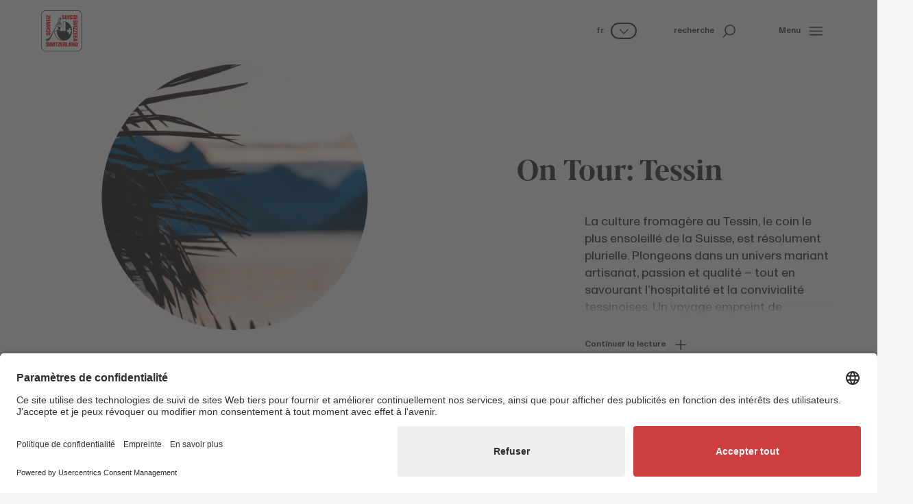

--- FILE ---
content_type: text/css; charset=utf-8
request_url: https://www.fromagesuisse.ch/typo3conf/ext/is_design/Resources/Public/dist/Main.1758008840.css
body_size: 54351
content:
@charset "UTF-8";:root{--bs-primary:var(--color-primary);--bs-secondary:var(--color-secondary);--bs-font-sans-serif:"ABC Monument Grotesk",Arial,Verdana,Helvetica,sans-serif;--bs-headings-font-family:"Blacker Display",Times,serif;--bs-body-font-family:var(--bs-font-sans-serif);--bs-body-font-size:1rem;--bs-body-font-weight:400;--bs-body-line-height:140%;--bs-body-color:var(--color-body);--bs-body-bg:var(--color-grey);--viewport-width:100%;--viewport-height:100%;--body-xxs:10px;--body-xs:12px;--body-sm:14px;--body-md:16px;--body-lg:18px;--body-xl:21px;--body-regular:400;--body-medium:500;--body-high:140%;--body-mid:130%;--body-mid-low:120%;--body-low:100%;--body-size:var(--body-md);--body-weight:var(--body-regular);--body-height:var(--body-high)}@media (max-width:767.98px){:root{--body-xl:18px;--body-lg:16px;--body-md:14px;--body-xxs:12px;--body-size:var(--body-sm)}}@font-face{font-display:swap;font-family:Blacker Display;font-style:normal;font-weight:700;src:url(../Fonts/BlackerProDisplayBold/Blacker-Pro-Display-Bold.woff2) format("woff2"),url(../Fonts/BlackerProDisplayBold/Blacker-Pro-Display-Bold.woff) format("woff"),local("Blacker Display"),local("BlackerDisplay")}@font-face{font-display:swap;font-family:ABC Monument Grotesk;font-style:normal;font-weight:400;src:url(../Fonts/ABCMonumentGrotesk/ABCMonumentGrotesk-Regular.woff2) format("woff2"),url(../Fonts/ABCMonumentGrotesk/ABCMonumentGrotesk-Regular.woff) format("woff"),local("ABC Monument Grotesk")}@font-face{font-display:swap;font-family:ABC Monument Grotesk;font-style:normal;font-weight:500;src:url(../Fonts/ABCMonumentGrotesk/ABCMonumentGrotesk-Medium.woff2) format("woff2"),url(../Fonts/ABCMonumentGrotesk/ABCMonumentGrotesk-Medium.woff) format("woff"),local("ABC Monument Grotesk")}:root{--color-white:#fff;--color-grey:#f5f5f7;--color-black:#2d2d2d;--color-default:#e30613;--color-inspiration:#58b882;--color-story:#b2c9d5;--color-cheese:#ffd373;--color-grey-10:#e5e5e5;--color-grey-20:#dadada;--color-grey-40:#b2b2b2;--color-grey-60:#878787;--color-grey-80:#575756;--color-primary:var(--color-default);--color-secondary:var(--color-grey-10);--color-body:var(--color-black);--color-topic:var(--color-default);--color-active:var(--color-topic)}.bg-grid{background:linear-gradient(-90deg,rgba(0,0,0,.05) 1px,transparent 0),linear-gradient(rgba(0,0,0,.05) 1px,transparent 0),linear-gradient(-90deg,rgba(0,0,0,.04) 1px,transparent 0),linear-gradient(rgba(0,0,0,.04) 1px,transparent 0),linear-gradient(transparent 3px,#f2f2f2 0,#f2f2f2 78px,transparent 0),linear-gradient(-90deg,#aaa 1px,transparent 0),linear-gradient(-90deg,transparent 3px,#f2f2f2 0,#f2f2f2 78px,transparent 0),linear-gradient(#aaa 1px,transparent 0),#f2f2f2;background-size:4px 4px,4px 4px,80px 80px,80px 80px,80px 80px,80px 80px,80px 80px,80px 80px;border:1px solid #000}*,:after,:before{box-sizing:border-box}@media (prefers-reduced-motion:no-preference){:root{scroll-behavior:smooth}}body{-webkit-text-size-adjust:100%;-webkit-tap-highlight-color:rgba(0,0,0,0);background-color:var(--bs-body-bg);color:var(--bs-body-color);font-family:var(--bs-body-font-family);font-size:var(--bs-body-font-size);font-weight:var(--bs-body-font-weight);line-height:var(--bs-body-line-height);margin:0;text-align:var(--bs-body-text-align)}hr{border:0;border-top:var(--bs-border-width) solid;color:inherit;margin:1rem 0;opacity:.25}h1,h2,h3,h4,h5,h6{color:var(--bs-heading-color);font-family:var(--bs-headings-font-family);font-weight:500;line-height:1.2;margin-bottom:.5rem;margin-top:0}h1{font-size:calc(1.8375rem + 7.05vw)}@media (min-width:1200px){h1{font-size:7.125rem}}h2{font-size:calc(1.66875rem + 5.025vw)}@media (min-width:1200px){h2{font-size:5.4375rem}}h3{font-size:calc(1.5375rem + 3.45vw)}@media (min-width:1200px){h3{font-size:4.125rem}}h4{font-size:calc(1.4375rem + 2.25vw)}@media (min-width:1200px){h4{font-size:3.125rem}}h5{font-size:calc(1.3625rem + 1.35vw)}@media (min-width:1200px){h5{font-size:2.375rem}}h6{font-size:1rem}p{margin-bottom:1.25rem;margin-top:0}abbr[title]{cursor:help;text-decoration:underline dotted;text-decoration-skip-ink:none}address{font-style:normal;line-height:inherit;margin-bottom:1rem}ol,ul{padding-left:2rem}dl,ol,ul{margin-bottom:1rem;margin-top:0}ol ol,ol ul,ul ol,ul ul{margin-bottom:0}dt{font-weight:700}dd{margin-bottom:.5rem;margin-left:0}blockquote{margin:0 0 1rem}b,strong{font-weight:bolder}small{font-size:.75rem}mark{background-color:var(--bs-highlight-bg);color:var(--bs-highlight-color);padding:.1875em}sub,sup{font-size:.75em;line-height:0;position:relative;vertical-align:baseline}sub{bottom:-.25em}sup{top:-.5em}a{color:rgba(var(--bs-link-color-rgb),var(--bs-link-opacity,1))}a,a:hover{text-decoration:none}a:hover{--bs-link-color-rgb:var(--bs-link-hover-color-rgb)}a:not([href]):not([class]),a:not([href]):not([class]):hover{color:inherit;text-decoration:none}code,kbd,pre,samp{font-family:var(--bs-font-monospace);font-size:1em}pre{display:block;font-size:.875em;margin-bottom:1rem;margin-top:0;overflow:auto}pre code{color:inherit;font-size:inherit;word-break:normal}code{word-wrap:break-word;color:var(--bs-code-color);font-size:.875em}a>code{color:inherit}kbd{background-color:var(--bs-body-color);border-radius:.25rem;color:var(--bs-body-bg);font-size:.875em;padding:.1875rem .375rem}kbd kbd{font-size:1em;padding:0}figure{margin:0 0 1rem}img,svg{vertical-align:middle}table{border-collapse:collapse;caption-side:bottom}caption{color:var(--bs-secondary-color);padding-bottom:.5rem;padding-top:.5rem;text-align:left}th{text-align:inherit;text-align:-webkit-match-parent}tbody,td,tfoot,th,thead,tr{border:0 solid;border-color:inherit}label{display:inline-block}button{border-radius:0}button:focus:not(:focus-visible){outline:0}button,input,optgroup,select,textarea{font-family:inherit;font-size:inherit;line-height:inherit;margin:0}button,select{text-transform:none}[role=button]{cursor:pointer}select{word-wrap:normal}select:disabled{opacity:1}[list]:not([type=date]):not([type=datetime-local]):not([type=month]):not([type=week]):not([type=time])::-webkit-calendar-picker-indicator{display:none!important}[type=button],[type=reset],[type=submit],button{-webkit-appearance:button}[type=button]:not(:disabled),[type=reset]:not(:disabled),[type=submit]:not(:disabled),button:not(:disabled){cursor:pointer}::-moz-focus-inner{border-style:none;padding:0}textarea{resize:vertical}fieldset{border:0;margin:0;min-width:0;padding:0}legend{float:left;font-size:calc(1.275rem + .3vw);line-height:inherit;margin-bottom:.5rem;padding:0;width:100%}@media (min-width:1200px){legend{font-size:1.5rem}}legend+*{clear:left}::-webkit-datetime-edit-day-field,::-webkit-datetime-edit-fields-wrapper,::-webkit-datetime-edit-hour-field,::-webkit-datetime-edit-minute,::-webkit-datetime-edit-month-field,::-webkit-datetime-edit-text,::-webkit-datetime-edit-year-field{padding:0}::-webkit-inner-spin-button{height:auto}[type=search]{-webkit-appearance:textfield;outline-offset:-2px}::-webkit-search-decoration{-webkit-appearance:none}::-webkit-color-swatch-wrapper{padding:0}::file-selector-button{-webkit-appearance:button;font:inherit}output{display:inline-block}iframe{border:0}summary{cursor:pointer;display:list-item}progress{vertical-align:baseline}[hidden]{display:none!important}.container,.container-fluid,.container-lg,.container-md,.container-sm,.container-xl,.container-xxl{--bs-gutter-x:60px;--bs-gutter-y:0;padding-left:calc(var(--bs-gutter-x)*.5);padding-right:calc(var(--bs-gutter-x)*.5)}@media (min-width:576px){.container,.container-sm{max-width:540px}}@media (min-width:768px){.container,.container-md,.container-sm{max-width:720px}}@media (min-width:992px){.container,.container-lg,.container-md,.container-sm{max-width:960px}}@media (min-width:1200px){.container,.container-lg,.container-md,.container-sm,.container-xl{max-width:1140px}}@media (min-width:1400px){.container,.container-lg,.container-md,.container-sm,.container-xl,.container-xxl{max-width:1320px}}:root{--bs-breakpoint-xs:0;--bs-breakpoint-sm:576px;--bs-breakpoint-md:768px;--bs-breakpoint-lg:992px;--bs-breakpoint-xl:1200px;--bs-breakpoint-xxl:1400px}.row{--bs-gutter-x:30px;--bs-gutter-y:0;display:flex;flex-wrap:wrap;margin-left:calc(var(--bs-gutter-x)*-.5);margin-right:calc(var(--bs-gutter-x)*-.5);margin-top:calc(var(--bs-gutter-y)*-1)}.row>*{flex-shrink:0;margin-top:var(--bs-gutter-y);max-width:100%;padding-left:calc(var(--bs-gutter-x)*.5);padding-right:calc(var(--bs-gutter-x)*.5);width:100%}.col{flex:1 0 0%}.row-cols-auto>*{flex:0 0 auto;width:auto}.row-cols-1>*{flex:0 0 auto;width:100%}.row-cols-2>*{flex:0 0 auto;width:50%}.row-cols-3>*{flex:0 0 auto;width:33.33333333%}.row-cols-4>*{flex:0 0 auto;width:25%}.row-cols-5>*{flex:0 0 auto;width:20%}.row-cols-6>*{flex:0 0 auto;width:16.66666667%}.col-auto{flex:0 0 auto;width:auto}.col-1{flex:0 0 auto;width:8.33333333%}.col-2{flex:0 0 auto;width:16.66666667%}.col-3{flex:0 0 auto;width:25%}.col-4{flex:0 0 auto;width:33.33333333%}.col-5{flex:0 0 auto;width:41.66666667%}.col-6{flex:0 0 auto;width:50%}.col-7{flex:0 0 auto;width:58.33333333%}.col-8{flex:0 0 auto;width:66.66666667%}.col-9{flex:0 0 auto;width:75%}.col-10{flex:0 0 auto;width:83.33333333%}.col-11{flex:0 0 auto;width:91.66666667%}.col-12{flex:0 0 auto;width:100%}.offset-1{margin-left:8.33333333%}.offset-2{margin-left:16.66666667%}.offset-3{margin-left:25%}.offset-4{margin-left:33.33333333%}.offset-5{margin-left:41.66666667%}.offset-6{margin-left:50%}.offset-7{margin-left:58.33333333%}.offset-8{margin-left:66.66666667%}.offset-9{margin-left:75%}.offset-10{margin-left:83.33333333%}.offset-11{margin-left:91.66666667%}.g-0,.gx-0{--bs-gutter-x:0}.g-0,.gy-0{--bs-gutter-y:0}.g-1,.gx-1{--bs-gutter-x:0.25rem}.g-1,.gy-1{--bs-gutter-y:0.25rem}.g-2,.gx-2{--bs-gutter-x:0.5rem}.g-2,.gy-2{--bs-gutter-y:0.5rem}.g-3,.gx-3{--bs-gutter-x:1rem}.g-3,.gy-3{--bs-gutter-y:1rem}.g-4,.gx-4{--bs-gutter-x:1.5rem}.g-4,.gy-4{--bs-gutter-y:1.5rem}.g-5,.gx-5{--bs-gutter-x:3rem}.g-5,.gy-5{--bs-gutter-y:3rem}@media (min-width:576px){.col-sm{flex:1 0 0%}.row-cols-sm-auto>*{flex:0 0 auto;width:auto}.row-cols-sm-1>*{flex:0 0 auto;width:100%}.row-cols-sm-2>*{flex:0 0 auto;width:50%}.row-cols-sm-3>*{flex:0 0 auto;width:33.33333333%}.row-cols-sm-4>*{flex:0 0 auto;width:25%}.row-cols-sm-5>*{flex:0 0 auto;width:20%}.row-cols-sm-6>*{flex:0 0 auto;width:16.66666667%}.col-sm-auto{flex:0 0 auto;width:auto}.col-sm-1{flex:0 0 auto;width:8.33333333%}.col-sm-2{flex:0 0 auto;width:16.66666667%}.col-sm-3{flex:0 0 auto;width:25%}.col-sm-4{flex:0 0 auto;width:33.33333333%}.col-sm-5{flex:0 0 auto;width:41.66666667%}.col-sm-6{flex:0 0 auto;width:50%}.col-sm-7{flex:0 0 auto;width:58.33333333%}.col-sm-8{flex:0 0 auto;width:66.66666667%}.col-sm-9{flex:0 0 auto;width:75%}.col-sm-10{flex:0 0 auto;width:83.33333333%}.col-sm-11{flex:0 0 auto;width:91.66666667%}.col-sm-12{flex:0 0 auto;width:100%}.offset-sm-0{margin-left:0}.offset-sm-1{margin-left:8.33333333%}.offset-sm-2{margin-left:16.66666667%}.offset-sm-3{margin-left:25%}.offset-sm-4{margin-left:33.33333333%}.offset-sm-5{margin-left:41.66666667%}.offset-sm-6{margin-left:50%}.offset-sm-7{margin-left:58.33333333%}.offset-sm-8{margin-left:66.66666667%}.offset-sm-9{margin-left:75%}.offset-sm-10{margin-left:83.33333333%}.offset-sm-11{margin-left:91.66666667%}.g-sm-0,.gx-sm-0{--bs-gutter-x:0}.g-sm-0,.gy-sm-0{--bs-gutter-y:0}.g-sm-1,.gx-sm-1{--bs-gutter-x:0.25rem}.g-sm-1,.gy-sm-1{--bs-gutter-y:0.25rem}.g-sm-2,.gx-sm-2{--bs-gutter-x:0.5rem}.g-sm-2,.gy-sm-2{--bs-gutter-y:0.5rem}.g-sm-3,.gx-sm-3{--bs-gutter-x:1rem}.g-sm-3,.gy-sm-3{--bs-gutter-y:1rem}.g-sm-4,.gx-sm-4{--bs-gutter-x:1.5rem}.g-sm-4,.gy-sm-4{--bs-gutter-y:1.5rem}.g-sm-5,.gx-sm-5{--bs-gutter-x:3rem}.g-sm-5,.gy-sm-5{--bs-gutter-y:3rem}}@media (min-width:768px){.col-md{flex:1 0 0%}.row-cols-md-auto>*{flex:0 0 auto;width:auto}.row-cols-md-1>*{flex:0 0 auto;width:100%}.row-cols-md-2>*{flex:0 0 auto;width:50%}.row-cols-md-3>*{flex:0 0 auto;width:33.33333333%}.row-cols-md-4>*{flex:0 0 auto;width:25%}.row-cols-md-5>*{flex:0 0 auto;width:20%}.row-cols-md-6>*{flex:0 0 auto;width:16.66666667%}.col-md-auto{flex:0 0 auto;width:auto}.col-md-1{flex:0 0 auto;width:8.33333333%}.col-md-2{flex:0 0 auto;width:16.66666667%}.col-md-3{flex:0 0 auto;width:25%}.col-md-4{flex:0 0 auto;width:33.33333333%}.col-md-5{flex:0 0 auto;width:41.66666667%}.col-md-6{flex:0 0 auto;width:50%}.col-md-7{flex:0 0 auto;width:58.33333333%}.col-md-8{flex:0 0 auto;width:66.66666667%}.col-md-9{flex:0 0 auto;width:75%}.col-md-10{flex:0 0 auto;width:83.33333333%}.col-md-11{flex:0 0 auto;width:91.66666667%}.col-md-12{flex:0 0 auto;width:100%}.offset-md-0{margin-left:0}.offset-md-1{margin-left:8.33333333%}.offset-md-2{margin-left:16.66666667%}.offset-md-3{margin-left:25%}.offset-md-4{margin-left:33.33333333%}.offset-md-5{margin-left:41.66666667%}.offset-md-6{margin-left:50%}.offset-md-7{margin-left:58.33333333%}.offset-md-8{margin-left:66.66666667%}.offset-md-9{margin-left:75%}.offset-md-10{margin-left:83.33333333%}.offset-md-11{margin-left:91.66666667%}.g-md-0,.gx-md-0{--bs-gutter-x:0}.g-md-0,.gy-md-0{--bs-gutter-y:0}.g-md-1,.gx-md-1{--bs-gutter-x:0.25rem}.g-md-1,.gy-md-1{--bs-gutter-y:0.25rem}.g-md-2,.gx-md-2{--bs-gutter-x:0.5rem}.g-md-2,.gy-md-2{--bs-gutter-y:0.5rem}.g-md-3,.gx-md-3{--bs-gutter-x:1rem}.g-md-3,.gy-md-3{--bs-gutter-y:1rem}.g-md-4,.gx-md-4{--bs-gutter-x:1.5rem}.g-md-4,.gy-md-4{--bs-gutter-y:1.5rem}.g-md-5,.gx-md-5{--bs-gutter-x:3rem}.g-md-5,.gy-md-5{--bs-gutter-y:3rem}}@media (min-width:992px){.col-lg{flex:1 0 0%}.row-cols-lg-auto>*{flex:0 0 auto;width:auto}.row-cols-lg-1>*{flex:0 0 auto;width:100%}.row-cols-lg-2>*{flex:0 0 auto;width:50%}.row-cols-lg-3>*{flex:0 0 auto;width:33.33333333%}.row-cols-lg-4>*{flex:0 0 auto;width:25%}.row-cols-lg-5>*{flex:0 0 auto;width:20%}.row-cols-lg-6>*{flex:0 0 auto;width:16.66666667%}.col-lg-auto{flex:0 0 auto;width:auto}.col-lg-1{flex:0 0 auto;width:8.33333333%}.col-lg-2{flex:0 0 auto;width:16.66666667%}.col-lg-3{flex:0 0 auto;width:25%}.col-lg-4{flex:0 0 auto;width:33.33333333%}.col-lg-5{flex:0 0 auto;width:41.66666667%}.col-lg-6{flex:0 0 auto;width:50%}.col-lg-7{flex:0 0 auto;width:58.33333333%}.col-lg-8{flex:0 0 auto;width:66.66666667%}.col-lg-9{flex:0 0 auto;width:75%}.col-lg-10{flex:0 0 auto;width:83.33333333%}.col-lg-11{flex:0 0 auto;width:91.66666667%}.col-lg-12{flex:0 0 auto;width:100%}.offset-lg-0{margin-left:0}.offset-lg-1{margin-left:8.33333333%}.offset-lg-2{margin-left:16.66666667%}.offset-lg-3{margin-left:25%}.offset-lg-4{margin-left:33.33333333%}.offset-lg-5{margin-left:41.66666667%}.offset-lg-6{margin-left:50%}.offset-lg-7{margin-left:58.33333333%}.offset-lg-8{margin-left:66.66666667%}.offset-lg-9{margin-left:75%}.offset-lg-10{margin-left:83.33333333%}.offset-lg-11{margin-left:91.66666667%}.g-lg-0,.gx-lg-0{--bs-gutter-x:0}.g-lg-0,.gy-lg-0{--bs-gutter-y:0}.g-lg-1,.gx-lg-1{--bs-gutter-x:0.25rem}.g-lg-1,.gy-lg-1{--bs-gutter-y:0.25rem}.g-lg-2,.gx-lg-2{--bs-gutter-x:0.5rem}.g-lg-2,.gy-lg-2{--bs-gutter-y:0.5rem}.g-lg-3,.gx-lg-3{--bs-gutter-x:1rem}.g-lg-3,.gy-lg-3{--bs-gutter-y:1rem}.g-lg-4,.gx-lg-4{--bs-gutter-x:1.5rem}.g-lg-4,.gy-lg-4{--bs-gutter-y:1.5rem}.g-lg-5,.gx-lg-5{--bs-gutter-x:3rem}.g-lg-5,.gy-lg-5{--bs-gutter-y:3rem}}@media (min-width:1200px){.col-xl{flex:1 0 0%}.row-cols-xl-auto>*{flex:0 0 auto;width:auto}.row-cols-xl-1>*{flex:0 0 auto;width:100%}.row-cols-xl-2>*{flex:0 0 auto;width:50%}.row-cols-xl-3>*{flex:0 0 auto;width:33.33333333%}.row-cols-xl-4>*{flex:0 0 auto;width:25%}.row-cols-xl-5>*{flex:0 0 auto;width:20%}.row-cols-xl-6>*{flex:0 0 auto;width:16.66666667%}.col-xl-auto{flex:0 0 auto;width:auto}.col-xl-1{flex:0 0 auto;width:8.33333333%}.col-xl-2{flex:0 0 auto;width:16.66666667%}.col-xl-3{flex:0 0 auto;width:25%}.col-xl-4{flex:0 0 auto;width:33.33333333%}.col-xl-5{flex:0 0 auto;width:41.66666667%}.col-xl-6{flex:0 0 auto;width:50%}.col-xl-7{flex:0 0 auto;width:58.33333333%}.col-xl-8{flex:0 0 auto;width:66.66666667%}.col-xl-9{flex:0 0 auto;width:75%}.col-xl-10{flex:0 0 auto;width:83.33333333%}.col-xl-11{flex:0 0 auto;width:91.66666667%}.col-xl-12{flex:0 0 auto;width:100%}.offset-xl-0{margin-left:0}.offset-xl-1{margin-left:8.33333333%}.offset-xl-2{margin-left:16.66666667%}.offset-xl-3{margin-left:25%}.offset-xl-4{margin-left:33.33333333%}.offset-xl-5{margin-left:41.66666667%}.offset-xl-6{margin-left:50%}.offset-xl-7{margin-left:58.33333333%}.offset-xl-8{margin-left:66.66666667%}.offset-xl-9{margin-left:75%}.offset-xl-10{margin-left:83.33333333%}.offset-xl-11{margin-left:91.66666667%}.g-xl-0,.gx-xl-0{--bs-gutter-x:0}.g-xl-0,.gy-xl-0{--bs-gutter-y:0}.g-xl-1,.gx-xl-1{--bs-gutter-x:0.25rem}.g-xl-1,.gy-xl-1{--bs-gutter-y:0.25rem}.g-xl-2,.gx-xl-2{--bs-gutter-x:0.5rem}.g-xl-2,.gy-xl-2{--bs-gutter-y:0.5rem}.g-xl-3,.gx-xl-3{--bs-gutter-x:1rem}.g-xl-3,.gy-xl-3{--bs-gutter-y:1rem}.g-xl-4,.gx-xl-4{--bs-gutter-x:1.5rem}.g-xl-4,.gy-xl-4{--bs-gutter-y:1.5rem}.g-xl-5,.gx-xl-5{--bs-gutter-x:3rem}.g-xl-5,.gy-xl-5{--bs-gutter-y:3rem}}@media (min-width:1400px){.col-xxl{flex:1 0 0%}.row-cols-xxl-auto>*{flex:0 0 auto;width:auto}.row-cols-xxl-1>*{flex:0 0 auto;width:100%}.row-cols-xxl-2>*{flex:0 0 auto;width:50%}.row-cols-xxl-3>*{flex:0 0 auto;width:33.33333333%}.row-cols-xxl-4>*{flex:0 0 auto;width:25%}.row-cols-xxl-5>*{flex:0 0 auto;width:20%}.row-cols-xxl-6>*{flex:0 0 auto;width:16.66666667%}.col-xxl-auto{flex:0 0 auto;width:auto}.col-xxl-1{flex:0 0 auto;width:8.33333333%}.col-xxl-2{flex:0 0 auto;width:16.66666667%}.col-xxl-3{flex:0 0 auto;width:25%}.col-xxl-4{flex:0 0 auto;width:33.33333333%}.col-xxl-5{flex:0 0 auto;width:41.66666667%}.col-xxl-6{flex:0 0 auto;width:50%}.col-xxl-7{flex:0 0 auto;width:58.33333333%}.col-xxl-8{flex:0 0 auto;width:66.66666667%}.col-xxl-9{flex:0 0 auto;width:75%}.col-xxl-10{flex:0 0 auto;width:83.33333333%}.col-xxl-11{flex:0 0 auto;width:91.66666667%}.col-xxl-12{flex:0 0 auto;width:100%}.offset-xxl-0{margin-left:0}.offset-xxl-1{margin-left:8.33333333%}.offset-xxl-2{margin-left:16.66666667%}.offset-xxl-3{margin-left:25%}.offset-xxl-4{margin-left:33.33333333%}.offset-xxl-5{margin-left:41.66666667%}.offset-xxl-6{margin-left:50%}.offset-xxl-7{margin-left:58.33333333%}.offset-xxl-8{margin-left:66.66666667%}.offset-xxl-9{margin-left:75%}.offset-xxl-10{margin-left:83.33333333%}.offset-xxl-11{margin-left:91.66666667%}.g-xxl-0,.gx-xxl-0{--bs-gutter-x:0}.g-xxl-0,.gy-xxl-0{--bs-gutter-y:0}.g-xxl-1,.gx-xxl-1{--bs-gutter-x:0.25rem}.g-xxl-1,.gy-xxl-1{--bs-gutter-y:0.25rem}.g-xxl-2,.gx-xxl-2{--bs-gutter-x:0.5rem}.g-xxl-2,.gy-xxl-2{--bs-gutter-y:0.5rem}.g-xxl-3,.gx-xxl-3{--bs-gutter-x:1rem}.g-xxl-3,.gy-xxl-3{--bs-gutter-y:1rem}.g-xxl-4,.gx-xxl-4{--bs-gutter-x:1.5rem}.g-xxl-4,.gy-xxl-4{--bs-gutter-y:1.5rem}.g-xxl-5,.gx-xxl-5{--bs-gutter-x:3rem}.g-xxl-5,.gy-xxl-5{--bs-gutter-y:3rem}}.table{--bs-table-color-type:initial;--bs-table-bg-type:initial;--bs-table-color-state:initial;--bs-table-bg-state:initial;--bs-table-color:var(--bs-emphasis-color);--bs-table-bg:var(--bs-body-bg);--bs-table-border-color:var(--color-grey-20);--bs-table-accent-bg:transparent;--bs-table-striped-color:var(--bs-emphasis-color);--bs-table-striped-bg:var(--color-secondary);--bs-table-active-color:var(--bs-emphasis-color);--bs-table-active-bg:rgba(var(--bs-emphasis-color-rgb),0.1);--bs-table-hover-color:var(--bs-emphasis-color);--bs-table-hover-bg:rgba(var(--bs-emphasis-color-rgb),0.075);border-color:var(--bs-table-border-color);margin-bottom:15px;vertical-align:top;width:100%}.table>:not(caption)>*>*{background-color:var(--bs-table-bg);border-bottom-width:var(--bs-border-width);box-shadow:inset 0 0 0 9999px var(--bs-table-bg-state,var(--bs-table-bg-type,var(--bs-table-accent-bg)));color:var(--bs-table-color-state,var(--bs-table-color-type,var(--bs-table-color)));padding:.5rem}.table>tbody{vertical-align:inherit}.table>thead{vertical-align:bottom}.table-group-divider{border-top:calc(var(--bs-border-width)*2) solid var(--color-grey-20)}.caption-top{caption-side:top}.table-sm>:not(caption)>*>*{padding:.25rem}.table-bordered>:not(caption)>*{border-width:var(--bs-border-width) 0}.table-bordered>:not(caption)>*>*{border-width:0 var(--bs-border-width)}.table-borderless>:not(caption)>*>*{border-bottom-width:0}.table-borderless>:not(:first-child){border-top-width:0}.table-striped-columns>:not(caption)>tr>:nth-child(2n),.table-striped>tbody>tr:nth-of-type(odd)>*{--bs-table-color-type:var(--bs-table-striped-color);--bs-table-bg-type:var(--bs-table-striped-bg)}.table-active{--bs-table-color-state:var(--bs-table-active-color);--bs-table-bg-state:var(--bs-table-active-bg)}.table-hover>tbody>tr:hover>*{--bs-table-color-state:var(--bs-table-hover-color);--bs-table-bg-state:var(--bs-table-hover-bg)}.table-primary{--bs-table-color:#000;--bs-table-bg:#cfe2ff;--bs-table-border-color:#a5b5cc;--bs-table-striped-bg:#c4d7f2;--bs-table-striped-color:#000;--bs-table-active-bg:#bacbe5;--bs-table-active-color:#000;--bs-table-hover-bg:#bfd1ec;--bs-table-hover-color:#000}.table-primary,.table-secondary{border-color:var(--bs-table-border-color);color:var(--bs-table-color)}.table-secondary{--bs-table-color:#000;--bs-table-bg:#e2e3e5;--bs-table-border-color:#b4b6b7;--bs-table-striped-bg:#d6d8da;--bs-table-striped-color:#000;--bs-table-active-bg:#cbcdce;--bs-table-active-color:#000;--bs-table-hover-bg:#d1d2d4;--bs-table-hover-color:#000}.table-success{--bs-table-color:#000;--bs-table-bg:#d1e7dd;--bs-table-border-color:#a7b9b1;--bs-table-striped-bg:#c7dbd2;--bs-table-striped-color:#000;--bs-table-active-bg:#bcd0c7;--bs-table-active-color:#000;--bs-table-hover-bg:#c1d6cc;--bs-table-hover-color:#000}.table-info,.table-success{border-color:var(--bs-table-border-color);color:var(--bs-table-color)}.table-info{--bs-table-color:#000;--bs-table-bg:#cff4fc;--bs-table-border-color:#a5c4ca;--bs-table-striped-bg:#c4e8ef;--bs-table-striped-color:#000;--bs-table-active-bg:#badce3;--bs-table-active-color:#000;--bs-table-hover-bg:#bfe2e9;--bs-table-hover-color:#000}.table-warning{--bs-table-color:#000;--bs-table-bg:#fff3cd;--bs-table-border-color:#ccc2a4;--bs-table-striped-bg:#f2e6c3;--bs-table-striped-color:#000;--bs-table-active-bg:#e6dab9;--bs-table-active-color:#000;--bs-table-hover-bg:#ece0be;--bs-table-hover-color:#000}.table-danger,.table-warning{border-color:var(--bs-table-border-color);color:var(--bs-table-color)}.table-danger{--bs-table-color:#000;--bs-table-bg:#f8d7da;--bs-table-border-color:#c6acae;--bs-table-striped-bg:#eccccf;--bs-table-striped-color:#000;--bs-table-active-bg:#dfc1c4;--bs-table-active-color:#000;--bs-table-hover-bg:#e5c7c9;--bs-table-hover-color:#000}.table-light{--bs-table-color:#000;--bs-table-bg:#f8f9fa;--bs-table-border-color:#c6c7c8;--bs-table-striped-bg:#ecedee;--bs-table-striped-color:#000;--bs-table-active-bg:#dfe0e1;--bs-table-active-color:#000;--bs-table-hover-bg:#e5e6e7;--bs-table-hover-color:#000}.table-dark,.table-light{border-color:var(--bs-table-border-color);color:var(--bs-table-color)}.table-dark{--bs-table-color:#fff;--bs-table-bg:#212529;--bs-table-border-color:#4d5154;--bs-table-striped-bg:#2c3034;--bs-table-striped-color:#fff;--bs-table-active-bg:#373b3e;--bs-table-active-color:#fff;--bs-table-hover-bg:#323539;--bs-table-hover-color:#fff}.table-responsive{-webkit-overflow-scrolling:touch;overflow-x:auto}@media (max-width:575.98px){.table-responsive-sm{-webkit-overflow-scrolling:touch;overflow-x:auto}}@media (max-width:767.98px){.table-responsive-md{-webkit-overflow-scrolling:touch;overflow-x:auto}}@media (max-width:991.98px){.table-responsive-lg{-webkit-overflow-scrolling:touch;overflow-x:auto}}@media (max-width:1199.98px){.table-responsive-xl{-webkit-overflow-scrolling:touch;overflow-x:auto}}@media (max-width:1399.98px){.table-responsive-xxl{-webkit-overflow-scrolling:touch;overflow-x:auto}}.form-label{margin-bottom:.5rem}.col-form-label{font-size:inherit;line-height:1.5;margin-bottom:0}.col-form-label,.col-form-label-lg{padding-bottom:14px;padding-top:14px}.col-form-label-lg{font-size:1.25rem}.col-form-label-sm{font-size:.875rem;padding-bottom:14px;padding-top:14px}.form-text{color:var(--bs-secondary-color);font-size:.875em;margin-top:.25rem}.form-control{appearance:none;background-clip:padding-box;border:1px solid var(--color-body);border-radius:0;color:var(--color-body);display:block;font-size:1rem;font-weight:400;line-height:1.5;padding:13px 10px;transition:border-color .15s ease-in-out,box-shadow .15s ease-in-out;width:100%}@media (prefers-reduced-motion:reduce){.form-control{transition:none}}.form-control[type=file]{overflow:hidden}.form-control[type=file]:not(:disabled):not([readonly]){cursor:pointer}.form-control:focus{background-color:var(--bs-body-bg);border-color:#86b7fe;box-shadow:0 0 0 .25rem rgba(13,110,253,.25);color:var(--bs-body-color);outline:0}.form-control::-webkit-date-and-time-value{height:1.5em;margin:0;min-width:85px}.form-control::-webkit-datetime-edit{display:block;padding:0}.form-control::placeholder{color:var(--color-grey-60);opacity:1}.form-control:disabled{background-color:var(--bs-secondary-bg);opacity:1}.form-control::file-selector-button{background-color:var(--bs-tertiary-bg);border:0 solid;border-color:inherit;border-inline-end-width:1px;border-radius:0;color:var(--bs-body-color);margin:-13px -10px;margin-inline-end:10px;padding:13px 10px;pointer-events:none;transition:color .15s ease-in-out,background-color .15s ease-in-out,border-color .15s ease-in-out,box-shadow .15s ease-in-out}@media (prefers-reduced-motion:reduce){.form-control::file-selector-button{transition:none}}.form-control:hover:not(:disabled):not([readonly])::file-selector-button{background-color:var(--bs-secondary-bg)}.form-control-plaintext{background-color:transparent;border:solid transparent;border-width:1px 0;color:var(--bs-body-color);display:block;line-height:1.5;margin-bottom:0;padding:13px 0;width:100%}.form-control-plaintext:focus{outline:0}.form-control-plaintext.form-control-lg,.form-control-plaintext.form-control-sm{padding-left:0;padding-right:0}.form-control-sm{border-radius:0;font-size:.875rem;min-height:calc(1.5em + .5rem + var(--bs-border-width)*2);padding:13px 10px}.form-control-sm::file-selector-button{margin:-13px -10px;margin-inline-end:10px;padding:13px 10px}.form-control-lg{border-radius:0;font-size:1.25rem;min-height:calc(1.5em + 1rem + var(--bs-border-width)*2);padding:13px 10px}.form-control-lg::file-selector-button{margin:-13px -10px;margin-inline-end:10px;padding:13px 10px}textarea.form-control{min-height:auto}textarea.form-control-sm{min-height:calc(1.5em + .5rem + var(--bs-border-width)*2)}textarea.form-control-lg{min-height:calc(1.5em + 1rem + var(--bs-border-width)*2)}.form-control-color{height:auto;padding:13px;width:3rem}.form-control-color:not(:disabled):not([readonly]){cursor:pointer}.form-control-color::-moz-color-swatch{border:0!important;border-radius:0}.form-control-color::-webkit-color-swatch{border:0!important;border-radius:0}.form-control-color.form-control-sm{height:calc(1.5em + .5rem + var(--bs-border-width)*2)}.form-control-color.form-control-lg{height:calc(1.5em + 1rem + var(--bs-border-width)*2)}.form-select{--bs-form-select-bg-img:url("data:image/svg+xml;charset=utf-8,%3Csvg xmlns='http://www.w3.org/2000/svg' viewBox='0 0 16 16'%3E%3Cpath fill='none' stroke='%23343a40' stroke-linecap='round' stroke-linejoin='round' stroke-width='2' d='m2 5 6 6 6-6'/%3E%3C/svg%3E");appearance:none;background-color:var(--bs-body-bg);background-image:var(--bs-form-select-bg-img),var(--bs-form-select-bg-icon,none);background-position:right .75rem center;background-repeat:no-repeat;background-size:16px 12px;border:var(--bs-border-width) solid var(--bs-border-color);border-radius:var(--bs-border-radius);color:var(--bs-body-color);display:block;font-size:1rem;font-weight:400;line-height:1.5;padding:.375rem 2.25rem .375rem .75rem;transition:border-color .15s ease-in-out,box-shadow .15s ease-in-out;width:100%}@media (prefers-reduced-motion:reduce){.form-select{transition:none}}.form-select:focus{border-color:#86b7fe;box-shadow:0 0 0 .25rem rgba(13,110,253,.25);outline:0}.form-select[multiple],.form-select[size]:not([size="1"]){background-image:none;padding-right:.75rem}.form-select:disabled{background-color:var(--bs-secondary-bg)}.form-select:-moz-focusring{color:transparent;text-shadow:0 0 0 var(--bs-body-color)}.form-select-sm{border-radius:var(--bs-border-radius-sm);font-size:.875rem;padding-bottom:.25rem;padding-left:.5rem;padding-top:.25rem}.form-select-lg{border-radius:var(--bs-border-radius-lg);font-size:1.25rem;padding-bottom:.5rem;padding-left:1rem;padding-top:.5rem}[data-bs-theme=dark] .form-select{--bs-form-select-bg-img:url("data:image/svg+xml;charset=utf-8,%3Csvg xmlns='http://www.w3.org/2000/svg' viewBox='0 0 16 16'%3E%3Cpath fill='none' stroke='%23dee2e6' stroke-linecap='round' stroke-linejoin='round' stroke-width='2' d='m2 5 6 6 6-6'/%3E%3C/svg%3E")}.form-check{display:block;margin-bottom:.125rem;min-height:1.5rem;padding-left:1.5em}.form-check .form-check-input{float:left;margin-left:-1.5em}.form-check-reverse{padding-left:0;padding-right:1.5em;text-align:right}.form-check-reverse .form-check-input{float:right;margin-left:0;margin-right:-1.5em}.form-check-input{--bs-form-check-bg:var(--bs-body-bg);appearance:none;background-color:var(--bs-form-check-bg);background-image:var(--bs-form-check-bg-image);background-position:50%;background-repeat:no-repeat;background-size:contain;border:var(--bs-border-width) solid var(--bs-border-color);flex-shrink:0;height:1em;margin-top:.25em;print-color-adjust:exact;vertical-align:top;width:1em}.form-check-input[type=checkbox]{border-radius:.25em}.form-check-input[type=radio]{border-radius:50%}.form-check-input:active{filter:brightness(90%)}.form-check-input:focus{border-color:#86b7fe;box-shadow:0 0 0 .25rem rgba(13,110,253,.25);outline:0}.form-check-input:checked{background-color:#0d6efd;border-color:#0d6efd}.form-check-input:checked[type=checkbox]{--bs-form-check-bg-image:url("data:image/svg+xml;charset=utf-8,%3Csvg xmlns='http://www.w3.org/2000/svg' viewBox='0 0 20 20'%3E%3Cpath fill='none' stroke='%23fff' stroke-linecap='round' stroke-linejoin='round' stroke-width='3' d='m6 10 3 3 6-6'/%3E%3C/svg%3E")}.form-check-input:checked[type=radio]{--bs-form-check-bg-image:url("data:image/svg+xml;charset=utf-8,%3Csvg xmlns='http://www.w3.org/2000/svg' viewBox='-4 -4 8 8'%3E%3Ccircle r='2' fill='%23fff'/%3E%3C/svg%3E")}.form-check-input[type=checkbox]:indeterminate{--bs-form-check-bg-image:url("data:image/svg+xml;charset=utf-8,%3Csvg xmlns='http://www.w3.org/2000/svg' viewBox='0 0 20 20'%3E%3Cpath fill='none' stroke='%23fff' stroke-linecap='round' stroke-linejoin='round' stroke-width='3' d='M6 10h8'/%3E%3C/svg%3E");background-color:#0d6efd;border-color:#0d6efd}.form-check-input:disabled{filter:none;opacity:.5;pointer-events:none}.form-check-input:disabled~.form-check-label,.form-check-input[disabled]~.form-check-label{cursor:default;opacity:.5}.form-switch{padding-left:2.5em}.form-switch .form-check-input{--bs-form-switch-bg:url("data:image/svg+xml;charset=utf-8,%3Csvg xmlns='http://www.w3.org/2000/svg' viewBox='-4 -4 8 8'%3E%3Ccircle r='3' fill='rgba(0, 0, 0, 0.25)'/%3E%3C/svg%3E");background-image:var(--bs-form-switch-bg);background-position:0;border-radius:2em;margin-left:-2.5em;transition:background-position .15s ease-in-out;width:2em}@media (prefers-reduced-motion:reduce){.form-switch .form-check-input{transition:none}}.form-switch .form-check-input:focus{--bs-form-switch-bg:url("data:image/svg+xml;charset=utf-8,%3Csvg xmlns='http://www.w3.org/2000/svg' viewBox='-4 -4 8 8'%3E%3Ccircle r='3' fill='%2386B6FE'/%3E%3C/svg%3E")}.form-switch .form-check-input:checked{--bs-form-switch-bg:url("data:image/svg+xml;charset=utf-8,%3Csvg xmlns='http://www.w3.org/2000/svg' viewBox='-4 -4 8 8'%3E%3Ccircle r='3' fill='%23fff'/%3E%3C/svg%3E");background-position:100%}.form-switch.form-check-reverse{padding-left:0;padding-right:2.5em}.form-switch.form-check-reverse .form-check-input{margin-left:0;margin-right:-2.5em}.form-check-inline{display:inline-block;margin-right:1rem}.btn-check{clip:rect(0,0,0,0);pointer-events:none;position:absolute}.btn-check:disabled+.btn,.btn-check[disabled]+.btn,p.button .btn-check:disabled+a,p.button .btn-check[disabled]+a{filter:none;opacity:.65;pointer-events:none}[data-bs-theme=dark] .form-switch .form-check-input:not(:checked):not(:focus){--bs-form-switch-bg:url("data:image/svg+xml;charset=utf-8,%3Csvg xmlns='http://www.w3.org/2000/svg' viewBox='-4 -4 8 8'%3E%3Ccircle r='3' fill='rgba(255, 255, 255, 0.25)'/%3E%3C/svg%3E")}.form-range{appearance:none;background-color:transparent;height:1.5rem;padding:0;width:100%}.form-range:focus{outline:0}.form-range:focus::-webkit-slider-thumb{box-shadow:0 0 0 1px #fff,0 0 0 .25rem rgba(13,110,253,.25)}.form-range:focus::-moz-range-thumb{box-shadow:0 0 0 1px #fff,0 0 0 .25rem rgba(13,110,253,.25)}.form-range::-moz-focus-outer{border:0}.form-range::-webkit-slider-thumb{appearance:none;background-color:#0d6efd;border:0;border-radius:1rem;height:1rem;margin-top:-.25rem;transition:background-color .15s ease-in-out,border-color .15s ease-in-out,box-shadow .15s ease-in-out;width:1rem}@media (prefers-reduced-motion:reduce){.form-range::-webkit-slider-thumb{transition:none}}.form-range::-webkit-slider-thumb:active{background-color:#b6d4fe}.form-range::-webkit-slider-runnable-track{background-color:var(--bs-secondary-bg);border-color:transparent;border-radius:1rem;color:transparent;cursor:pointer;height:.5rem;width:100%}.form-range::-moz-range-thumb{appearance:none;background-color:#0d6efd;border:0;border-radius:1rem;height:1rem;transition:background-color .15s ease-in-out,border-color .15s ease-in-out,box-shadow .15s ease-in-out;width:1rem}@media (prefers-reduced-motion:reduce){.form-range::-moz-range-thumb{transition:none}}.form-range::-moz-range-thumb:active{background-color:#b6d4fe}.form-range::-moz-range-track{background-color:var(--bs-secondary-bg);border-color:transparent;border-radius:1rem;color:transparent;cursor:pointer;height:.5rem;width:100%}.form-range:disabled{pointer-events:none}.form-range:disabled::-webkit-slider-thumb{background-color:var(--bs-secondary-color)}.form-range:disabled::-moz-range-thumb{background-color:var(--bs-secondary-color)}.form-floating{position:relative}.form-floating>.form-control,.form-floating>.form-control-plaintext,.form-floating>.form-select{height:calc(3.5rem + var(--bs-border-width)*2);line-height:1.25;min-height:calc(3.5rem + var(--bs-border-width)*2)}.form-floating>label{border:1px solid transparent;height:100%;left:0;overflow:hidden;padding:1rem .75rem;pointer-events:none;position:absolute;text-align:start;text-overflow:ellipsis;top:0;transform-origin:0 0;transition:opacity .1s ease-in-out,transform .1s ease-in-out;white-space:nowrap;z-index:2}@media (prefers-reduced-motion:reduce){.form-floating>label{transition:none}}.form-floating>.form-control,.form-floating>.form-control-plaintext{padding:1rem .75rem}.form-floating>.form-control-plaintext::placeholder,.form-floating>.form-control::placeholder{color:transparent}.form-floating>.form-control-plaintext:focus,.form-floating>.form-control-plaintext:not(:placeholder-shown),.form-floating>.form-control:focus,.form-floating>.form-control:not(:placeholder-shown){padding-bottom:.625rem;padding-top:1.625rem}.form-floating>.form-control-plaintext:-webkit-autofill,.form-floating>.form-control:-webkit-autofill{padding-bottom:.625rem;padding-top:1.625rem}.form-floating>.form-select{padding-bottom:.625rem;padding-top:1.625rem}.form-floating>.form-control-plaintext~label,.form-floating>.form-control:focus~label,.form-floating>.form-control:not(:placeholder-shown)~label,.form-floating>.form-select~label{color:rgba(var(--bs-body-color-rgb),.65);transform:scale(.85) translateY(-.5rem) translateX(.15rem)}.form-floating>.form-control-plaintext~label:after,.form-floating>.form-control:focus~label:after,.form-floating>.form-control:not(:placeholder-shown)~label:after,.form-floating>.form-select~label:after{background-color:var(--bs-body-bg);border-radius:0;content:"";height:1.5em;inset:1rem .375rem;position:absolute;z-index:-1}.form-floating>.form-control:-webkit-autofill~label{color:rgba(var(--bs-body-color-rgb),.65);transform:scale(.85) translateY(-.5rem) translateX(.15rem)}.form-floating>.form-control-plaintext~label{border-width:1px 0}.form-floating>.form-control:disabled~label,.form-floating>:disabled~label{color:#6c757d}.form-floating>.form-control:disabled~label:after,.form-floating>:disabled~label:after{background-color:var(--bs-secondary-bg)}.input-group{align-items:stretch;display:flex;flex-wrap:wrap;position:relative;width:100%}.input-group>.form-control,.input-group>.form-floating,.input-group>.form-select{flex:1 1 auto;min-width:0;position:relative;width:1%}.input-group>.form-control:focus,.input-group>.form-floating:focus-within,.input-group>.form-select:focus{z-index:5}.input-group .btn,.input-group p.button a,p.button .input-group a{position:relative;z-index:2}.input-group .btn:focus,.input-group p.button a:focus,p.button .input-group a:focus{z-index:5}.input-group-text{align-items:center;background-color:var(--bs-tertiary-bg);border:1px solid var(--bs-border-color);border-radius:0;color:var(--bs-body-color);display:flex;font-size:1rem;font-weight:400;line-height:1.5;padding:.375rem .75rem;text-align:center;white-space:nowrap}.input-group-lg>.btn,.input-group-lg>.form-control,.input-group-lg>.form-select,.input-group-lg>.input-group-text,p.button .input-group-lg>a{border-radius:0;font-size:1.25rem;padding:13px 10px}.input-group-sm>.btn,.input-group-sm>.form-control,.input-group-sm>.form-select,.input-group-sm>.input-group-text,p.button .input-group-sm>a{border-radius:0;font-size:.875rem;padding:13px 10px}.input-group-lg>.form-select,.input-group-sm>.form-select{padding-right:3rem}.input-group.has-validation>.dropdown-toggle:nth-last-child(n+4),.input-group.has-validation>.form-floating:nth-last-child(n+3)>.form-control,.input-group.has-validation>.form-floating:nth-last-child(n+3)>.form-select,.input-group.has-validation>:nth-last-child(n+3):not(.dropdown-toggle):not(.dropdown-menu):not(.form-floating),.input-group:not(.has-validation)>.dropdown-toggle:nth-last-child(n+3),.input-group:not(.has-validation)>.form-floating:not(:last-child)>.form-control,.input-group:not(.has-validation)>.form-floating:not(:last-child)>.form-select,.input-group:not(.has-validation)>:not(:last-child):not(.dropdown-toggle):not(.dropdown-menu):not(.form-floating){border-bottom-right-radius:0;border-top-right-radius:0}.input-group>:not(:first-child):not(.dropdown-menu):not(.valid-tooltip):not(.valid-feedback):not(.invalid-tooltip):not(.invalid-feedback){border-bottom-left-radius:0;border-top-left-radius:0;margin-left:-1px}.input-group>.form-floating:not(:first-child)>.form-control,.input-group>.form-floating:not(:first-child)>.form-select{border-bottom-left-radius:0;border-top-left-radius:0}.valid-feedback{color:var(--bs-form-valid-color);display:none;font-size:.875em;margin-top:.25rem;width:100%}.valid-tooltip{background-color:var(--bs-success);border-radius:var(--bs-border-radius);color:#fff;display:none;font-size:.875rem;margin-top:.1rem;max-width:100%;padding:.25rem .5rem;position:absolute;top:100%;z-index:5}.is-valid~.valid-feedback,.is-valid~.valid-tooltip,.was-validated :valid~.valid-feedback,.was-validated :valid~.valid-tooltip{display:block}.form-control.is-valid,.was-validated .form-control:valid{background-image:url("data:image/svg+xml;charset=utf-8,%3Csvg xmlns='http://www.w3.org/2000/svg' viewBox='0 0 8 8'%3E%3Cpath fill='%23198754' d='M2.3 6.73.6 4.53c-.4-1.04.46-1.4 1.1-.8l1.1 1.4 3.4-3.8c.6-.63 1.6-.27 1.2.7l-4 4.6c-.43.5-.8.4-1.1.1z'/%3E%3C/svg%3E");background-position:right calc(.375em + .1875rem) center;background-repeat:no-repeat;background-size:calc(.75em + .375rem) calc(.75em + .375rem);border-color:var(--bs-form-valid-border-color);padding-right:calc(1.5em + .75rem)}.form-control.is-valid:focus,.was-validated .form-control:valid:focus{border-color:var(--bs-form-valid-border-color);box-shadow:0 0 0 .25rem rgba(var(--bs-success-rgb),.25)}.was-validated textarea.form-control:valid,textarea.form-control.is-valid{background-position:top calc(.375em + .1875rem) right calc(.375em + .1875rem);padding-right:calc(1.5em + .75rem)}.form-select.is-valid,.was-validated .form-select:valid{border-color:var(--bs-form-valid-border-color)}.form-select.is-valid:not([multiple]):not([size]),.form-select.is-valid:not([multiple])[size="1"],.was-validated .form-select:valid:not([multiple]):not([size]),.was-validated .form-select:valid:not([multiple])[size="1"]{--bs-form-select-bg-icon:url("data:image/svg+xml;charset=utf-8,%3Csvg xmlns='http://www.w3.org/2000/svg' viewBox='0 0 8 8'%3E%3Cpath fill='%23198754' d='M2.3 6.73.6 4.53c-.4-1.04.46-1.4 1.1-.8l1.1 1.4 3.4-3.8c.6-.63 1.6-.27 1.2.7l-4 4.6c-.43.5-.8.4-1.1.1z'/%3E%3C/svg%3E");background-position:right .75rem center,center right 2.25rem;background-size:16px 12px,calc(.75em + .375rem) calc(.75em + .375rem);padding-right:4.125rem}.form-select.is-valid:focus,.was-validated .form-select:valid:focus{border-color:var(--bs-form-valid-border-color);box-shadow:0 0 0 .25rem rgba(var(--bs-success-rgb),.25)}.form-control-color.is-valid,.was-validated .form-control-color:valid{width:calc(3.75rem + 1.5em)}.form-check-input.is-valid,.was-validated .form-check-input:valid{border-color:var(--bs-form-valid-border-color)}.form-check-input.is-valid:checked,.was-validated .form-check-input:valid:checked{background-color:var(--bs-form-valid-color)}.form-check-input.is-valid:focus,.was-validated .form-check-input:valid:focus{box-shadow:0 0 0 .25rem rgba(var(--bs-success-rgb),.25)}.form-check-input.is-valid~.form-check-label,.was-validated .form-check-input:valid~.form-check-label{color:var(--bs-form-valid-color)}.form-check-inline .form-check-input~.valid-feedback{margin-left:.5em}.input-group>.form-control:not(:focus).is-valid,.input-group>.form-floating:not(:focus-within).is-valid,.input-group>.form-select:not(:focus).is-valid,.was-validated .input-group>.form-control:not(:focus):valid,.was-validated .input-group>.form-floating:not(:focus-within):valid,.was-validated .input-group>.form-select:not(:focus):valid{z-index:3}.invalid-feedback{color:var(--bs-form-invalid-color);display:none;font-size:.875em;margin-top:.25rem;width:100%}.invalid-tooltip{background-color:var(--bs-danger);border-radius:var(--bs-border-radius);color:#fff;display:none;font-size:.875rem;margin-top:.1rem;max-width:100%;padding:.25rem .5rem;position:absolute;top:100%;z-index:5}.is-invalid~.invalid-feedback,.is-invalid~.invalid-tooltip,.was-validated :invalid~.invalid-feedback,.was-validated :invalid~.invalid-tooltip{display:block}.form-control.is-invalid,.was-validated .form-control:invalid{background-image:url("data:image/svg+xml;charset=utf-8,%3Csvg xmlns='http://www.w3.org/2000/svg' width='12' height='12' fill='none' stroke='%23dc3545'%3E%3Ccircle cx='6' cy='6' r='4.5'/%3E%3Cpath stroke-linejoin='round' d='M5.8 3.6h.4L6 6.5z'/%3E%3Ccircle cx='6' cy='8.2' r='.6' fill='%23dc3545' stroke='none'/%3E%3C/svg%3E");background-position:right calc(.375em + .1875rem) center;background-repeat:no-repeat;background-size:calc(.75em + .375rem) calc(.75em + .375rem);border-color:var(--bs-form-invalid-border-color);padding-right:calc(1.5em + .75rem)}.form-control.is-invalid:focus,.was-validated .form-control:invalid:focus{border-color:var(--bs-form-invalid-border-color);box-shadow:0 0 0 .25rem rgba(var(--bs-danger-rgb),.25)}.was-validated textarea.form-control:invalid,textarea.form-control.is-invalid{background-position:top calc(.375em + .1875rem) right calc(.375em + .1875rem);padding-right:calc(1.5em + .75rem)}.form-select.is-invalid,.was-validated .form-select:invalid{border-color:var(--bs-form-invalid-border-color)}.form-select.is-invalid:not([multiple]):not([size]),.form-select.is-invalid:not([multiple])[size="1"],.was-validated .form-select:invalid:not([multiple]):not([size]),.was-validated .form-select:invalid:not([multiple])[size="1"]{--bs-form-select-bg-icon:url("data:image/svg+xml;charset=utf-8,%3Csvg xmlns='http://www.w3.org/2000/svg' width='12' height='12' fill='none' stroke='%23dc3545'%3E%3Ccircle cx='6' cy='6' r='4.5'/%3E%3Cpath stroke-linejoin='round' d='M5.8 3.6h.4L6 6.5z'/%3E%3Ccircle cx='6' cy='8.2' r='.6' fill='%23dc3545' stroke='none'/%3E%3C/svg%3E");background-position:right .75rem center,center right 2.25rem;background-size:16px 12px,calc(.75em + .375rem) calc(.75em + .375rem);padding-right:4.125rem}.form-select.is-invalid:focus,.was-validated .form-select:invalid:focus{border-color:var(--bs-form-invalid-border-color);box-shadow:0 0 0 .25rem rgba(var(--bs-danger-rgb),.25)}.form-control-color.is-invalid,.was-validated .form-control-color:invalid{width:calc(3.75rem + 1.5em)}.form-check-input.is-invalid,.was-validated .form-check-input:invalid{border-color:var(--bs-form-invalid-border-color)}.form-check-input.is-invalid:checked,.was-validated .form-check-input:invalid:checked{background-color:var(--bs-form-invalid-color)}.form-check-input.is-invalid:focus,.was-validated .form-check-input:invalid:focus{box-shadow:0 0 0 .25rem rgba(var(--bs-danger-rgb),.25)}.form-check-input.is-invalid~.form-check-label,.was-validated .form-check-input:invalid~.form-check-label{color:var(--bs-form-invalid-color)}.form-check-inline .form-check-input~.invalid-feedback{margin-left:.5em}.input-group>.form-control:not(:focus).is-invalid,.input-group>.form-floating:not(:focus-within).is-invalid,.input-group>.form-select:not(:focus).is-invalid,.was-validated .input-group>.form-control:not(:focus):invalid,.was-validated .input-group>.form-floating:not(:focus-within):invalid,.was-validated .input-group>.form-select:not(:focus):invalid{z-index:4}.fade{transition:opacity .15s linear}@media (prefers-reduced-motion:reduce){.fade{transition:none}}.fade:not(.show){opacity:0}.collapse:not(.show){display:none}.collapsing{height:0;overflow:hidden;transition:height .35s ease}@media (prefers-reduced-motion:reduce){.collapsing{transition:none}}.collapsing.collapse-horizontal{height:auto;transition:width .35s ease;width:0}@media (prefers-reduced-motion:reduce){.collapsing.collapse-horizontal{transition:none}}.dropdown,.dropdown-center,.dropend,.dropstart,.dropup,.dropup-center{position:relative}.dropdown-toggle{white-space:nowrap}.dropdown-toggle:after{border-bottom:0;border-left:.3em solid transparent;border-right:.3em solid transparent;border-top:.3em solid;content:"";display:inline-block;margin-left:.255em;vertical-align:.255em}.dropdown-toggle:empty:after{margin-left:0}.dropdown-menu{--bs-dropdown-zindex:1000;--bs-dropdown-min-width:10rem;--bs-dropdown-padding-x:0;--bs-dropdown-padding-y:0.5rem;--bs-dropdown-spacer:0.125rem;--bs-dropdown-font-size:1rem;--bs-dropdown-color:var(--bs-body-color);--bs-dropdown-bg:var(--bs-body-bg);--bs-dropdown-border-color:var(--bs-border-color-translucent);--bs-dropdown-border-radius:var(--bs-border-radius);--bs-dropdown-border-width:var(--bs-border-width);--bs-dropdown-inner-border-radius:calc(var(--bs-border-radius) - var(--bs-border-width));--bs-dropdown-divider-bg:var(--bs-border-color-translucent);--bs-dropdown-divider-margin-y:0.5rem;--bs-dropdown-box-shadow:var(--bs-box-shadow);--bs-dropdown-link-color:var(--bs-body-color);--bs-dropdown-link-hover-color:var(--bs-body-color);--bs-dropdown-link-hover-bg:var(--bs-tertiary-bg);--bs-dropdown-link-active-color:#fff;--bs-dropdown-link-active-bg:#0d6efd;--bs-dropdown-link-disabled-color:var(--bs-tertiary-color);--bs-dropdown-item-padding-x:1rem;--bs-dropdown-item-padding-y:0.25rem;--bs-dropdown-header-color:#6c757d;--bs-dropdown-header-padding-x:1rem;--bs-dropdown-header-padding-y:0.5rem;background-clip:padding-box;background-color:var(--bs-dropdown-bg);border:var(--bs-dropdown-border-width) solid var(--bs-dropdown-border-color);border-radius:var(--bs-dropdown-border-radius);color:var(--bs-dropdown-color);display:none;font-size:var(--bs-dropdown-font-size);list-style:none;margin:0;min-width:var(--bs-dropdown-min-width);padding:var(--bs-dropdown-padding-y) var(--bs-dropdown-padding-x);position:absolute;text-align:left;z-index:var(--bs-dropdown-zindex)}.dropdown-menu[data-bs-popper]{left:0;margin-top:var(--bs-dropdown-spacer);top:100%}.dropdown-menu-start{--bs-position:start}.dropdown-menu-start[data-bs-popper]{left:0;right:auto}.dropdown-menu-end{--bs-position:end}.dropdown-menu-end[data-bs-popper]{left:auto;right:0}@media (min-width:576px){.dropdown-menu-sm-start{--bs-position:start}.dropdown-menu-sm-start[data-bs-popper]{left:0;right:auto}.dropdown-menu-sm-end{--bs-position:end}.dropdown-menu-sm-end[data-bs-popper]{left:auto;right:0}}@media (min-width:768px){.dropdown-menu-md-start{--bs-position:start}.dropdown-menu-md-start[data-bs-popper]{left:0;right:auto}.dropdown-menu-md-end{--bs-position:end}.dropdown-menu-md-end[data-bs-popper]{left:auto;right:0}}@media (min-width:992px){.dropdown-menu-lg-start{--bs-position:start}.dropdown-menu-lg-start[data-bs-popper]{left:0;right:auto}.dropdown-menu-lg-end{--bs-position:end}.dropdown-menu-lg-end[data-bs-popper]{left:auto;right:0}}@media (min-width:1200px){.dropdown-menu-xl-start{--bs-position:start}.dropdown-menu-xl-start[data-bs-popper]{left:0;right:auto}.dropdown-menu-xl-end{--bs-position:end}.dropdown-menu-xl-end[data-bs-popper]{left:auto;right:0}}@media (min-width:1400px){.dropdown-menu-xxl-start{--bs-position:start}.dropdown-menu-xxl-start[data-bs-popper]{left:0;right:auto}.dropdown-menu-xxl-end{--bs-position:end}.dropdown-menu-xxl-end[data-bs-popper]{left:auto;right:0}}.dropup .dropdown-menu[data-bs-popper]{bottom:100%;margin-bottom:var(--bs-dropdown-spacer);margin-top:0;top:auto}.dropup .dropdown-toggle:after{border-bottom:.3em solid;border-left:.3em solid transparent;border-right:.3em solid transparent;border-top:0;content:"";display:inline-block;margin-left:.255em;vertical-align:.255em}.dropup .dropdown-toggle:empty:after{margin-left:0}.dropend .dropdown-menu[data-bs-popper]{left:100%;margin-left:var(--bs-dropdown-spacer);margin-top:0;right:auto;top:0}.dropend .dropdown-toggle:after{border-bottom:.3em solid transparent;border-left:.3em solid;border-right:0;border-top:.3em solid transparent;content:"";display:inline-block;margin-left:.255em;vertical-align:.255em}.dropend .dropdown-toggle:empty:after{margin-left:0}.dropend .dropdown-toggle:after{vertical-align:0}.dropstart .dropdown-menu[data-bs-popper]{left:auto;margin-right:var(--bs-dropdown-spacer);margin-top:0;right:100%;top:0}.dropstart .dropdown-toggle:after{content:"";display:inline-block;display:none;margin-left:.255em;vertical-align:.255em}.dropstart .dropdown-toggle:before{border-bottom:.3em solid transparent;border-right:.3em solid;border-top:.3em solid transparent;content:"";display:inline-block;margin-right:.255em;vertical-align:.255em}.dropstart .dropdown-toggle:empty:after{margin-left:0}.dropstart .dropdown-toggle:before{vertical-align:0}.dropdown-divider{border-top:1px solid var(--bs-dropdown-divider-bg);height:0;margin:var(--bs-dropdown-divider-margin-y) 0;opacity:1;overflow:hidden}.dropdown-item{background-color:transparent;border:0;border-radius:var(--bs-dropdown-item-border-radius,0);clear:both;color:var(--bs-dropdown-link-color);display:block;font-weight:400;padding:var(--bs-dropdown-item-padding-y) var(--bs-dropdown-item-padding-x);text-align:inherit;white-space:nowrap;width:100%}.dropdown-item:focus,.dropdown-item:hover{background-color:var(--bs-dropdown-link-hover-bg);color:var(--bs-dropdown-link-hover-color)}.dropdown-item.active,.dropdown-item:active{background-color:var(--bs-dropdown-link-active-bg);color:var(--bs-dropdown-link-active-color);text-decoration:none}.dropdown-item.disabled,.dropdown-item:disabled{background-color:transparent;color:var(--bs-dropdown-link-disabled-color);pointer-events:none}.dropdown-menu.show{display:block}.dropdown-header{color:var(--bs-dropdown-header-color);display:block;font-size:.875rem;margin-bottom:0;padding:var(--bs-dropdown-header-padding-y) var(--bs-dropdown-header-padding-x);white-space:nowrap}.dropdown-item-text{color:var(--bs-dropdown-link-color);display:block;padding:var(--bs-dropdown-item-padding-y) var(--bs-dropdown-item-padding-x)}.dropdown-menu-dark{--bs-dropdown-color:#dee2e6;--bs-dropdown-bg:#343a40;--bs-dropdown-border-color:var(--bs-border-color-translucent);--bs-dropdown-box-shadow: ;--bs-dropdown-link-color:#dee2e6;--bs-dropdown-link-hover-color:#fff;--bs-dropdown-divider-bg:var(--bs-border-color-translucent);--bs-dropdown-link-hover-bg:hsla(0,0%,100%,.15);--bs-dropdown-link-active-color:#fff;--bs-dropdown-link-active-bg:#0d6efd;--bs-dropdown-link-disabled-color:#adb5bd;--bs-dropdown-header-color:#adb5bd}.accordion{--bs-accordion-color:var(--bs-body-color);--bs-accordion-bg:var(--bs-body-bg);--bs-accordion-transition:color 0.15s ease-in-out,background-color 0.15s ease-in-out,border-color 0.15s ease-in-out,box-shadow 0.15s ease-in-out,border-radius 0.15s ease;--bs-accordion-border-color:var(--bs-border-color);--bs-accordion-border-width:var(--bs-border-width);--bs-accordion-border-radius:0;--bs-accordion-inner-border-radius:0;--bs-accordion-btn-padding-x:1.25rem;--bs-accordion-btn-padding-y:1rem;--bs-accordion-btn-color:var(--bs-body-color);--bs-accordion-btn-bg:var(--bs-accordion-bg);--bs-accordion-btn-icon:url("data:image/svg+xml;charset=utf-8,%3Csvg xmlns='http://www.w3.org/2000/svg' viewBox='0 0 16 16' fill='none' stroke='%23212529' stroke-linecap='round' stroke-linejoin='round'%3E%3Cpath d='m2 5 6 6 6-6'/%3E%3C/svg%3E");--bs-accordion-btn-icon-width:1.25rem;--bs-accordion-btn-icon-transform:rotate(-180deg);--bs-accordion-btn-icon-transition:transform 0.2s ease-in-out;--bs-accordion-btn-active-icon:url("data:image/svg+xml;charset=utf-8,%3Csvg xmlns='http://www.w3.org/2000/svg' viewBox='0 0 16 16' fill='none' stroke='%23052C65' stroke-linecap='round' stroke-linejoin='round'%3E%3Cpath d='m2 5 6 6 6-6'/%3E%3C/svg%3E");--bs-accordion-btn-focus-box-shadow:0 0 0 0.25rem rgba(13,110,253,.25);--bs-accordion-body-padding-x:1.25rem;--bs-accordion-body-padding-y:1rem;--bs-accordion-active-color:var(--color-body);--bs-accordion-active-bg:var(--color-secondary)}.accordion-button{align-items:center;background-color:var(--bs-accordion-btn-bg);border:0;border-radius:0;color:var(--bs-accordion-btn-color);display:flex;font-size:.875rem;overflow-anchor:none;padding:var(--bs-accordion-btn-padding-y) var(--bs-accordion-btn-padding-x);position:relative;text-align:left;transition:var(--bs-accordion-transition);width:100%}@media (prefers-reduced-motion:reduce){.accordion-button{transition:none}}.accordion-button:not(.collapsed){background-color:var(--bs-accordion-active-bg);box-shadow:inset 0 calc(var(--bs-accordion-border-width)*-1) 0 var(--bs-accordion-border-color);color:var(--bs-accordion-active-color)}.accordion-button:not(.collapsed):after{background-image:var(--bs-accordion-btn-active-icon);transform:var(--bs-accordion-btn-icon-transform)}.accordion-button:after{background-image:var(--bs-accordion-btn-icon);background-repeat:no-repeat;background-size:var(--bs-accordion-btn-icon-width);content:"";flex-shrink:0;height:var(--bs-accordion-btn-icon-width);margin-left:auto;transition:var(--bs-accordion-btn-icon-transition);width:var(--bs-accordion-btn-icon-width)}@media (prefers-reduced-motion:reduce){.accordion-button:after{transition:none}}.accordion-button:hover{z-index:2}.accordion-button:focus{box-shadow:var(--bs-accordion-btn-focus-box-shadow);outline:0;z-index:3}.accordion-header{margin-bottom:0}.accordion-item{background-color:var(--bs-accordion-bg);border:var(--bs-accordion-border-width) solid var(--bs-accordion-border-color);color:var(--bs-accordion-color)}.accordion-item:first-of-type{border-top-left-radius:var(--bs-accordion-border-radius);border-top-right-radius:var(--bs-accordion-border-radius)}.accordion-item:first-of-type>.accordion-header .accordion-button{border-top-left-radius:var(--bs-accordion-inner-border-radius);border-top-right-radius:var(--bs-accordion-inner-border-radius)}.accordion-item:not(:first-of-type){border-top:0}.accordion-item:last-of-type{border-bottom-left-radius:var(--bs-accordion-border-radius);border-bottom-right-radius:var(--bs-accordion-border-radius)}.accordion-item:last-of-type>.accordion-header .accordion-button.collapsed{border-bottom-left-radius:var(--bs-accordion-inner-border-radius);border-bottom-right-radius:var(--bs-accordion-inner-border-radius)}.accordion-item:last-of-type>.accordion-collapse{border-bottom-left-radius:var(--bs-accordion-border-radius);border-bottom-right-radius:var(--bs-accordion-border-radius)}.accordion-body{padding:var(--bs-accordion-body-padding-y) var(--bs-accordion-body-padding-x)}.accordion-flush>.accordion-item{border-left:0;border-radius:0;border-right:0}.accordion-flush>.accordion-item:first-child{border-top:0}.accordion-flush>.accordion-item:last-child{border-bottom:0}.accordion-flush>.accordion-item>.accordion-collapse,.accordion-flush>.accordion-item>.accordion-header .accordion-button,.accordion-flush>.accordion-item>.accordion-header .accordion-button.collapsed{border-radius:0}[data-bs-theme=dark] .accordion-button:after{--bs-accordion-btn-icon:url("data:image/svg+xml;charset=utf-8,%3Csvg xmlns='http://www.w3.org/2000/svg' viewBox='0 0 16 16' fill='%236DA8FD'%3E%3Cpath fill-rule='evenodd' d='M1.646 4.646a.5.5 0 0 1 .708 0L8 10.293l5.646-5.647a.5.5 0 0 1 .708.708l-6 6a.5.5 0 0 1-.708 0l-6-6a.5.5 0 0 1 0-.708z'/%3E%3C/svg%3E");--bs-accordion-btn-active-icon:url("data:image/svg+xml;charset=utf-8,%3Csvg xmlns='http://www.w3.org/2000/svg' viewBox='0 0 16 16' fill='%236DA8FD'%3E%3Cpath fill-rule='evenodd' d='M1.646 4.646a.5.5 0 0 1 .708 0L8 10.293l5.646-5.647a.5.5 0 0 1 .708.708l-6 6a.5.5 0 0 1-.708 0l-6-6a.5.5 0 0 1 0-.708z'/%3E%3C/svg%3E")}.breadcrumb{--bs-breadcrumb-padding-x:0;--bs-breadcrumb-padding-y:0;--bs-breadcrumb-margin-bottom:0;--bs-breadcrumb-font-size:0.9rem;--bs-breadcrumb-bg:transparent;--bs-breadcrumb-border-radius:0;--bs-breadcrumb-divider-color:var(--bs-secondary-color);--bs-breadcrumb-item-padding-x:0.5rem;--bs-breadcrumb-item-active-color:var(--color-grey-60);background-color:var(--bs-breadcrumb-bg);border-radius:var(--bs-breadcrumb-border-radius);display:flex;flex-wrap:wrap;font-size:var(--bs-breadcrumb-font-size);list-style:none;margin-bottom:var(--bs-breadcrumb-margin-bottom);padding:var(--bs-breadcrumb-padding-y) var(--bs-breadcrumb-padding-x)}.breadcrumb-item+.breadcrumb-item{padding-left:var(--bs-breadcrumb-item-padding-x)}.breadcrumb-item+.breadcrumb-item:before{color:var(--bs-breadcrumb-divider-color);content:var(--bs-breadcrumb-divider,"/");float:left;padding-right:var(--bs-breadcrumb-item-padding-x)}.breadcrumb-item.active{color:var(--bs-breadcrumb-item-active-color)}.pagination{--bs-pagination-padding-x:0;--bs-pagination-padding-y:0;--bs-pagination-font-size:1rem;--bs-pagination-color:var(--color-active);--bs-pagination-bg:var(--bs-body-bg);--bs-pagination-border-width:0;--bs-pagination-border-color:var(--bs-border-color);--bs-pagination-border-radius:0;--bs-pagination-hover-color:var(--color-active);--bs-pagination-hover-bg:transparent;--bs-pagination-hover-border-color:var(--bs-border-color);--bs-pagination-focus-color:var(--bs-link-hover-color);--bs-pagination-focus-bg:var(--bs-secondary-bg);--bs-pagination-focus-box-shadow:0 0 0 0.25rem rgba(13,110,253,.25);--bs-pagination-active-color:#fff;--bs-pagination-active-bg:#0d6efd;--bs-pagination-active-border-color:#0d6efd;--bs-pagination-disabled-color:var(--bs-secondary-color);--bs-pagination-disabled-bg:var(--bs-secondary-bg);--bs-pagination-disabled-border-color:var(--bs-border-color);list-style:none;padding-left:0}.page-link{background-color:var(--bs-pagination-bg);border:var(--bs-pagination-border-width) solid var(--bs-pagination-border-color);color:var(--bs-pagination-color);display:block;font-size:var(--bs-pagination-font-size);padding:var(--bs-pagination-padding-y) var(--bs-pagination-padding-x);position:relative;transition:color .15s ease-in-out,background-color .15s ease-in-out,border-color .15s ease-in-out,box-shadow .15s ease-in-out}@media (prefers-reduced-motion:reduce){.page-link{transition:none}}.page-link:hover{background-color:var(--bs-pagination-hover-bg);border-color:var(--bs-pagination-hover-border-color);color:var(--bs-pagination-hover-color);z-index:2}.page-link:focus{background-color:var(--bs-pagination-focus-bg);box-shadow:var(--bs-pagination-focus-box-shadow);color:var(--bs-pagination-focus-color);outline:0;z-index:3}.active>.page-link,.page-link.active{background-color:var(--bs-pagination-active-bg);border-color:var(--bs-pagination-active-border-color);color:var(--bs-pagination-active-color);z-index:3}.disabled>.page-link,.page-link.disabled{background-color:var(--bs-pagination-disabled-bg);border-color:var(--bs-pagination-disabled-border-color);color:var(--bs-pagination-disabled-color);pointer-events:none}.page-item:not(:first-child) .page-link{margin-left:calc(var(--bs-border-width)*-1)}.page-item .page-link{border-radius:var(--bs-pagination-border-radius)}.pagination-lg{--bs-pagination-padding-x:0;--bs-pagination-padding-y:0;--bs-pagination-font-size:1.125rem;--bs-pagination-border-radius:var(--bs-border-radius-lg)}.pagination-sm{--bs-pagination-padding-x:0;--bs-pagination-padding-y:0;--bs-pagination-font-size:0.875rem;--bs-pagination-border-radius:var(--bs-border-radius-sm)}.modal{--bs-modal-zindex:1055;--bs-modal-width:500px;--bs-modal-padding:1rem;--bs-modal-margin:0.5rem;--bs-modal-color: ;--bs-modal-bg:none;--bs-modal-border-color:var(--bs-border-color-translucent);--bs-modal-border-width:var(--bs-border-width);--bs-modal-border-radius:var(--bs-border-radius-lg);--bs-modal-box-shadow:var(--bs-box-shadow-sm);--bs-modal-inner-border-radius:calc(var(--bs-border-radius-lg) - var(--bs-border-width));--bs-modal-header-padding-x:1rem;--bs-modal-header-padding-y:1rem;--bs-modal-header-padding:1rem 1rem;--bs-modal-header-border-color:var(--bs-border-color);--bs-modal-header-border-width:var(--bs-border-width);--bs-modal-title-line-height:1.5;--bs-modal-footer-gap:0.5rem;--bs-modal-footer-bg: ;--bs-modal-footer-border-color:var(--bs-border-color);--bs-modal-footer-border-width:var(--bs-border-width);display:none;height:100%;left:0;outline:0;overflow-x:hidden;overflow-y:auto;position:fixed;top:0;width:100%;z-index:var(--bs-modal-zindex)}.modal-dialog{margin:var(--bs-modal-margin);pointer-events:none;position:relative;width:auto}.modal.fade .modal-dialog{transform:translate(-50px);transition:transform .3s ease-out}@media (prefers-reduced-motion:reduce){.modal.fade .modal-dialog{transition:none}}.modal.show .modal-dialog{transform:none}.modal.modal-static .modal-dialog{transform:scale(1.02)}.modal-dialog-scrollable{height:calc(100% - var(--bs-modal-margin)*2)}.modal-dialog-scrollable .modal-content{max-height:100%;overflow:hidden}.modal-dialog-scrollable .modal-body{overflow-y:auto}.modal-dialog-centered{align-items:center;display:flex;min-height:calc(100% - var(--bs-modal-margin)*2)}.modal-content{background-clip:padding-box;background-color:var(--bs-modal-bg);border:var(--bs-modal-border-width) solid var(--bs-modal-border-color);border-radius:var(--bs-modal-border-radius);color:var(--bs-modal-color);display:flex;flex-direction:column;outline:0;pointer-events:auto;position:relative;width:100%}.modal-backdrop{--bs-backdrop-zindex:1050;--bs-backdrop-bg:#000;--bs-backdrop-opacity:0.5;background-color:var(--bs-backdrop-bg);height:100vh;left:0;position:fixed;top:0;width:100vw;z-index:var(--bs-backdrop-zindex)}.modal-backdrop.fade{opacity:0}.modal-backdrop.show{opacity:var(--bs-backdrop-opacity)}.modal-header{align-items:center;border-bottom:var(--bs-modal-header-border-width) solid var(--bs-modal-header-border-color);border-top-left-radius:var(--bs-modal-inner-border-radius);border-top-right-radius:var(--bs-modal-inner-border-radius);display:flex;flex-shrink:0;padding:var(--bs-modal-header-padding)}.modal-header .btn-close{margin:calc(var(--bs-modal-header-padding-y)*-.5) calc(var(--bs-modal-header-padding-x)*-.5) calc(var(--bs-modal-header-padding-y)*-.5) auto;padding:calc(var(--bs-modal-header-padding-y)*.5) calc(var(--bs-modal-header-padding-x)*.5)}.modal-title{line-height:var(--bs-modal-title-line-height);margin-bottom:0}.modal-body{flex:1 1 auto;padding:var(--bs-modal-padding);position:relative}.modal-footer{align-items:center;background-color:var(--bs-modal-footer-bg);border-bottom-left-radius:var(--bs-modal-inner-border-radius);border-bottom-right-radius:var(--bs-modal-inner-border-radius);border-top:var(--bs-modal-footer-border-width) solid var(--bs-modal-footer-border-color);display:flex;flex-shrink:0;flex-wrap:wrap;justify-content:flex-end;padding:calc(var(--bs-modal-padding) - var(--bs-modal-footer-gap)*.5)}.modal-footer>*{margin:calc(var(--bs-modal-footer-gap)*.5)}@media (min-width:576px){.modal{--bs-modal-margin:1.75rem;--bs-modal-box-shadow:var(--bs-box-shadow)}.modal-dialog{margin-left:auto;margin-right:auto;max-width:var(--bs-modal-width)}.modal-sm{--bs-modal-width:300px}}@media (min-width:992px){.modal-lg,.modal-xl{--bs-modal-width:800px}}@media (min-width:1200px){.modal-xl{--bs-modal-width:1140px}}.modal-fullscreen{height:100%;margin:0;max-width:none;width:100vw}.modal-fullscreen .modal-content{border:0;border-radius:0;height:100%}.modal-fullscreen .modal-footer,.modal-fullscreen .modal-header{border-radius:0}.modal-fullscreen .modal-body{overflow-y:auto}@media (max-width:575.98px){.modal-fullscreen-sm-down{height:100%;margin:0;max-width:none;width:100vw}.modal-fullscreen-sm-down .modal-content{border:0;border-radius:0;height:100%}.modal-fullscreen-sm-down .modal-footer,.modal-fullscreen-sm-down .modal-header{border-radius:0}.modal-fullscreen-sm-down .modal-body{overflow-y:auto}}@media (max-width:767.98px){.modal-fullscreen-md-down{height:100%;margin:0;max-width:none;width:100vw}.modal-fullscreen-md-down .modal-content{border:0;border-radius:0;height:100%}.modal-fullscreen-md-down .modal-footer,.modal-fullscreen-md-down .modal-header{border-radius:0}.modal-fullscreen-md-down .modal-body{overflow-y:auto}}@media (max-width:991.98px){.modal-fullscreen-lg-down{height:100%;margin:0;max-width:none;width:100vw}.modal-fullscreen-lg-down .modal-content{border:0;border-radius:0;height:100%}.modal-fullscreen-lg-down .modal-footer,.modal-fullscreen-lg-down .modal-header{border-radius:0}.modal-fullscreen-lg-down .modal-body{overflow-y:auto}}@media (max-width:1199.98px){.modal-fullscreen-xl-down{height:100%;margin:0;max-width:none;width:100vw}.modal-fullscreen-xl-down .modal-content{border:0;border-radius:0;height:100%}.modal-fullscreen-xl-down .modal-footer,.modal-fullscreen-xl-down .modal-header{border-radius:0}.modal-fullscreen-xl-down .modal-body{overflow-y:auto}}@media (max-width:1399.98px){.modal-fullscreen-xxl-down{height:100%;margin:0;max-width:none;width:100vw}.modal-fullscreen-xxl-down .modal-content{border:0;border-radius:0;height:100%}.modal-fullscreen-xxl-down .modal-footer,.modal-fullscreen-xxl-down .modal-header{border-radius:0}.modal-fullscreen-xxl-down .modal-body{overflow-y:auto}}.tooltip{--bs-tooltip-zindex:1080;--bs-tooltip-max-width:365px;--bs-tooltip-padding-x:30px;--bs-tooltip-padding-y:30px;--bs-tooltip-margin: ;--bs-tooltip-font-size:var(--body-sm);--bs-tooltip-color:var(--color-body);--bs-tooltip-bg:var(--color-white);--bs-tooltip-border-radius:0;--bs-tooltip-opacity:1;--bs-tooltip-arrow-width:12px;--bs-tooltip-arrow-height:8.485px;word-wrap:break-word;display:block;font-family:var(--bs-font-sans-serif);font-size:var(--bs-tooltip-font-size);font-style:normal;font-weight:400;letter-spacing:normal;line-break:auto;line-height:1.5;margin:var(--bs-tooltip-margin);opacity:0;text-align:left;text-align:start;text-decoration:none;text-shadow:none;text-transform:none;white-space:normal;word-break:normal;word-spacing:normal;z-index:var(--bs-tooltip-zindex)}.tooltip.show{opacity:var(--bs-tooltip-opacity)}.tooltip .tooltip-arrow{display:block;height:var(--bs-tooltip-arrow-height);width:var(--bs-tooltip-arrow-width)}.tooltip .tooltip-arrow:before{border-color:transparent;border-style:solid;content:"";position:absolute}.bs-tooltip-auto[data-popper-placement^=top] .tooltip-arrow,.bs-tooltip-top .tooltip-arrow{bottom:calc(var(--bs-tooltip-arrow-height)*-1)}.bs-tooltip-auto[data-popper-placement^=top] .tooltip-arrow:before,.bs-tooltip-top .tooltip-arrow:before{border-top-color:var(--bs-tooltip-bg);border-width:var(--bs-tooltip-arrow-height) calc(var(--bs-tooltip-arrow-width)*.5) 0;top:-1px}.bs-tooltip-auto[data-popper-placement^=right] .tooltip-arrow,.bs-tooltip-end .tooltip-arrow{height:var(--bs-tooltip-arrow-width);left:calc(var(--bs-tooltip-arrow-height)*-1);width:var(--bs-tooltip-arrow-height)}.bs-tooltip-auto[data-popper-placement^=right] .tooltip-arrow:before,.bs-tooltip-end .tooltip-arrow:before{border-right-color:var(--bs-tooltip-bg);border-width:calc(var(--bs-tooltip-arrow-width)*.5) var(--bs-tooltip-arrow-height) calc(var(--bs-tooltip-arrow-width)*.5) 0;right:-1px}.bs-tooltip-auto[data-popper-placement^=bottom] .tooltip-arrow,.bs-tooltip-bottom .tooltip-arrow{top:calc(var(--bs-tooltip-arrow-height)*-1)}.bs-tooltip-auto[data-popper-placement^=bottom] .tooltip-arrow:before,.bs-tooltip-bottom .tooltip-arrow:before{border-bottom-color:var(--bs-tooltip-bg);border-width:0 calc(var(--bs-tooltip-arrow-width)*.5) var(--bs-tooltip-arrow-height);bottom:-1px}.bs-tooltip-auto[data-popper-placement^=left] .tooltip-arrow,.bs-tooltip-start .tooltip-arrow{height:var(--bs-tooltip-arrow-width);right:calc(var(--bs-tooltip-arrow-height)*-1);width:var(--bs-tooltip-arrow-height)}.bs-tooltip-auto[data-popper-placement^=left] .tooltip-arrow:before,.bs-tooltip-start .tooltip-arrow:before{border-left-color:var(--bs-tooltip-bg);border-width:calc(var(--bs-tooltip-arrow-width)*.5) 0 calc(var(--bs-tooltip-arrow-width)*.5) var(--bs-tooltip-arrow-height);left:-1px}.tooltip-inner{background-color:var(--bs-tooltip-bg);border-radius:var(--bs-tooltip-border-radius);color:var(--bs-tooltip-color);max-width:var(--bs-tooltip-max-width);padding:var(--bs-tooltip-padding-y) var(--bs-tooltip-padding-x);text-align:center}.carousel{position:relative}.carousel.pointer-event{touch-action:pan-y}.carousel-inner{overflow:hidden;position:relative;width:100%}.carousel-inner:after{clear:both;content:"";display:block}.carousel-item{backface-visibility:hidden;display:none;float:left;margin-right:-100%;position:relative;transition:transform .6s ease-in-out;width:100%}@media (prefers-reduced-motion:reduce){.carousel-item{transition:none}}.carousel-item-next,.carousel-item-prev,.carousel-item.active{display:block}.active.carousel-item-end,.carousel-item-next:not(.carousel-item-start){transform:translateX(100%)}.active.carousel-item-start,.carousel-item-prev:not(.carousel-item-end){transform:translateX(-100%)}.carousel-fade .carousel-item{opacity:0;transform:none;transition-property:opacity}.carousel-fade .carousel-item-next.carousel-item-start,.carousel-fade .carousel-item-prev.carousel-item-end,.carousel-fade .carousel-item.active{opacity:1;z-index:1}.carousel-fade .active.carousel-item-end,.carousel-fade .active.carousel-item-start{opacity:0;transition:opacity 0s .6s;z-index:0}@media (prefers-reduced-motion:reduce){.carousel-fade .active.carousel-item-end,.carousel-fade .active.carousel-item-start{transition:none}}.carousel-control-next,.carousel-control-prev{align-items:center;background:none;border:0;bottom:0;color:#fff;display:flex;justify-content:center;opacity:.5;padding:0;position:absolute;text-align:center;top:0;transition:opacity .15s ease;width:15%;z-index:1}@media (prefers-reduced-motion:reduce){.carousel-control-next,.carousel-control-prev{transition:none}}.carousel-control-next:focus,.carousel-control-next:hover,.carousel-control-prev:focus,.carousel-control-prev:hover{color:#fff;opacity:.9;outline:0;text-decoration:none}.carousel-control-prev{left:0}.carousel-control-next{right:0}.carousel-control-next-icon,.carousel-control-prev-icon{background-position:50%;background-repeat:no-repeat;background-size:100% 100%;display:inline-block;height:2rem;width:2rem}.carousel-control-prev-icon{background-image:url("data:image/svg+xml;charset=utf-8,%3Csvg xmlns='http://www.w3.org/2000/svg' viewBox='0 0 16 16' fill='%23fff'%3E%3Cpath d='M11.354 1.646a.5.5 0 0 1 0 .708L5.707 8l5.647 5.646a.5.5 0 0 1-.708.708l-6-6a.5.5 0 0 1 0-.708l6-6a.5.5 0 0 1 .708 0z'/%3E%3C/svg%3E")}.carousel-control-next-icon{background-image:url("data:image/svg+xml;charset=utf-8,%3Csvg xmlns='http://www.w3.org/2000/svg' viewBox='0 0 16 16' fill='%23fff'%3E%3Cpath d='M4.646 1.646a.5.5 0 0 1 .708 0l6 6a.5.5 0 0 1 0 .708l-6 6a.5.5 0 0 1-.708-.708L10.293 8 4.646 2.354a.5.5 0 0 1 0-.708z'/%3E%3C/svg%3E")}.carousel-indicators{bottom:0;justify-content:center;left:0;margin-bottom:1rem;margin-left:15%;margin-right:15%;padding:0;position:absolute;right:0;z-index:2}.carousel-indicators [data-bs-target]{background-clip:padding-box;background-color:#fff;border:0;border-bottom:10px solid transparent;border-top:10px solid transparent;box-sizing:content-box;cursor:pointer;flex:0 1 auto;height:3px;margin-left:3px;margin-right:3px;opacity:.5;padding:0;text-indent:-999px;transition:opacity .6s ease;width:30px}@media (prefers-reduced-motion:reduce){.carousel-indicators [data-bs-target]{transition:none}}.carousel-indicators .active{opacity:1}.carousel-caption{bottom:1.25rem;color:#fff;left:15%;padding-bottom:1.25rem;padding-top:1.25rem;position:absolute;right:15%;text-align:center}.carousel-dark .carousel-control-next-icon,.carousel-dark .carousel-control-prev-icon{filter:invert(1) grayscale(100)}.carousel-dark .carousel-indicators [data-bs-target]{background-color:#000}.carousel-dark .carousel-caption{color:#000}[data-bs-theme=dark] .carousel .carousel-control-next-icon,[data-bs-theme=dark] .carousel .carousel-control-prev-icon,[data-bs-theme=dark].carousel .carousel-control-next-icon,[data-bs-theme=dark].carousel .carousel-control-prev-icon{filter:invert(1) grayscale(100)}[data-bs-theme=dark] .carousel .carousel-indicators [data-bs-target],[data-bs-theme=dark].carousel .carousel-indicators [data-bs-target]{background-color:#000}[data-bs-theme=dark] .carousel .carousel-caption,[data-bs-theme=dark].carousel .carousel-caption{color:#000}.clearfix:after{clear:both;content:"";display:block}.link-primary{color:RGBA(var(--bs-primary-rgb),var(--bs-link-opacity,1))!important;text-decoration-color:RGBA(var(--bs-primary-rgb),var(--bs-link-underline-opacity,1))!important}.link-primary:focus,.link-primary:hover{color:RGBA(10,88,202,var(--bs-link-opacity,1))!important;text-decoration-color:RGBA(10,88,202,var(--bs-link-underline-opacity,1))!important}.link-secondary{color:RGBA(var(--bs-secondary-rgb),var(--bs-link-opacity,1))!important;text-decoration-color:RGBA(var(--bs-secondary-rgb),var(--bs-link-underline-opacity,1))!important}.link-secondary:focus,.link-secondary:hover{color:RGBA(86,94,100,var(--bs-link-opacity,1))!important;text-decoration-color:RGBA(86,94,100,var(--bs-link-underline-opacity,1))!important}.link-success{color:RGBA(var(--bs-success-rgb),var(--bs-link-opacity,1))!important;text-decoration-color:RGBA(var(--bs-success-rgb),var(--bs-link-underline-opacity,1))!important}.link-success:focus,.link-success:hover{color:RGBA(20,108,67,var(--bs-link-opacity,1))!important;text-decoration-color:RGBA(20,108,67,var(--bs-link-underline-opacity,1))!important}.link-info{color:RGBA(var(--bs-info-rgb),var(--bs-link-opacity,1))!important;text-decoration-color:RGBA(var(--bs-info-rgb),var(--bs-link-underline-opacity,1))!important}.link-info:focus,.link-info:hover{color:RGBA(61,213,243,var(--bs-link-opacity,1))!important;text-decoration-color:RGBA(61,213,243,var(--bs-link-underline-opacity,1))!important}.link-warning{color:RGBA(var(--bs-warning-rgb),var(--bs-link-opacity,1))!important;text-decoration-color:RGBA(var(--bs-warning-rgb),var(--bs-link-underline-opacity,1))!important}.link-warning:focus,.link-warning:hover{color:RGBA(255,205,57,var(--bs-link-opacity,1))!important;text-decoration-color:RGBA(255,205,57,var(--bs-link-underline-opacity,1))!important}.link-danger{color:RGBA(var(--bs-danger-rgb),var(--bs-link-opacity,1))!important;text-decoration-color:RGBA(var(--bs-danger-rgb),var(--bs-link-underline-opacity,1))!important}.link-danger:focus,.link-danger:hover{color:RGBA(176,42,55,var(--bs-link-opacity,1))!important;text-decoration-color:RGBA(176,42,55,var(--bs-link-underline-opacity,1))!important}.link-light{color:RGBA(var(--bs-light-rgb),var(--bs-link-opacity,1))!important;text-decoration-color:RGBA(var(--bs-light-rgb),var(--bs-link-underline-opacity,1))!important}.link-light:focus,.link-light:hover{color:RGBA(249,250,251,var(--bs-link-opacity,1))!important;text-decoration-color:RGBA(249,250,251,var(--bs-link-underline-opacity,1))!important}.link-dark{color:RGBA(var(--bs-dark-rgb),var(--bs-link-opacity,1))!important;text-decoration-color:RGBA(var(--bs-dark-rgb),var(--bs-link-underline-opacity,1))!important}.link-dark:focus,.link-dark:hover{color:RGBA(26,30,33,var(--bs-link-opacity,1))!important;text-decoration-color:RGBA(26,30,33,var(--bs-link-underline-opacity,1))!important}.link-body-emphasis{color:RGBA(var(--bs-emphasis-color-rgb),var(--bs-link-opacity,1))!important;text-decoration-color:RGBA(var(--bs-emphasis-color-rgb),var(--bs-link-underline-opacity,1))!important}.link-body-emphasis:focus,.link-body-emphasis:hover{color:RGBA(var(--bs-emphasis-color-rgb),var(--bs-link-opacity,.75))!important;text-decoration-color:RGBA(var(--bs-emphasis-color-rgb),var(--bs-link-underline-opacity,.75))!important}.ratio{position:relative;width:100%}.ratio:before{content:"";display:block;padding-top:var(--bs-aspect-ratio)}.ratio>*{height:100%;left:0;position:absolute;top:0;width:100%}.ratio-1x1{--bs-aspect-ratio:100%}.ratio-4x3{--bs-aspect-ratio:75%}.ratio-16x9{--bs-aspect-ratio:56.25%}.ratio-21x9{--bs-aspect-ratio:42.8571428571%}.fixed-top{top:0}.fixed-bottom,.fixed-top{left:0;position:fixed;right:0;z-index:1030}.fixed-bottom{bottom:0}.sticky-top{top:0}.sticky-bottom,.sticky-top{position:sticky;z-index:1020}.sticky-bottom{bottom:0}@media (min-width:576px){.sticky-sm-top{position:sticky;top:0;z-index:1020}.sticky-sm-bottom{bottom:0;position:sticky;z-index:1020}}@media (min-width:768px){.sticky-md-top{position:sticky;top:0;z-index:1020}.sticky-md-bottom{bottom:0;position:sticky;z-index:1020}}@media (min-width:992px){.sticky-lg-top{position:sticky;top:0;z-index:1020}.sticky-lg-bottom{bottom:0;position:sticky;z-index:1020}}@media (min-width:1200px){.sticky-xl-top{position:sticky;top:0;z-index:1020}.sticky-xl-bottom{bottom:0;position:sticky;z-index:1020}}@media (min-width:1400px){.sticky-xxl-top{position:sticky;top:0;z-index:1020}.sticky-xxl-bottom{bottom:0;position:sticky;z-index:1020}}.hstack{align-items:center;flex-direction:row}.hstack,.vstack{align-self:stretch;display:flex}.vstack{flex:1 1 auto;flex-direction:column}.visually-hidden,.visually-hidden-focusable:not(:focus):not(:focus-within){clip:rect(0,0,0,0)!important;border:0!important;height:1px!important;margin:-1px!important;overflow:hidden!important;padding:0!important;white-space:nowrap!important;width:1px!important}.visually-hidden-focusable:not(:focus):not(:focus-within):not(caption),.visually-hidden:not(caption){position:absolute!important}.stretched-link:after{bottom:0;content:"";left:0;position:absolute;right:0;top:0;z-index:1}.text-truncate{overflow:hidden;text-overflow:ellipsis;white-space:nowrap}.vr{align-self:stretch;background-color:currentcolor;display:inline-block;min-height:1em;opacity:.25;width:var(--bs-border-width)}.align-baseline{vertical-align:baseline!important}.align-top{vertical-align:top!important}.align-middle{vertical-align:middle!important}.align-bottom{vertical-align:bottom!important}.align-text-bottom{vertical-align:text-bottom!important}.align-text-top{vertical-align:text-top!important}.float-start{float:left!important}.float-end{float:right!important}.float-none{float:none!important}.object-fit-contain{object-fit:contain!important}.object-fit-cover{object-fit:cover!important}.object-fit-fill{object-fit:fill!important}.object-fit-scale{object-fit:scale-down!important}.object-fit-none{object-fit:none!important}.opacity-0{opacity:0!important}.opacity-25{opacity:.25!important}.opacity-50{opacity:.5!important}.opacity-75{opacity:.75!important}.opacity-100{opacity:1!important}.overflow-auto{overflow:auto!important}.overflow-hidden{overflow:hidden!important}.overflow-visible{overflow:visible!important}.overflow-scroll{overflow:scroll!important}.overflow-x-auto{overflow-x:auto!important}.overflow-x-hidden{overflow-x:hidden!important}.overflow-x-visible{overflow-x:visible!important}.overflow-x-scroll{overflow-x:scroll!important}.overflow-y-auto{overflow-y:auto!important}.overflow-y-hidden{overflow-y:hidden!important}.overflow-y-visible{overflow-y:visible!important}.overflow-y-scroll{overflow-y:scroll!important}.d-inline{display:inline!important}.d-inline-block{display:inline-block!important}.d-block{display:block!important}.d-grid{display:grid!important}.d-inline-grid{display:inline-grid!important}.d-table{display:table!important}.d-table-row{display:table-row!important}.d-table-cell{display:table-cell!important}.d-flex{display:flex!important}.d-inline-flex{display:inline-flex!important}.d-none{display:none!important}.shadow{box-shadow:var(--bs-box-shadow)!important}.shadow-sm{box-shadow:var(--bs-box-shadow-sm)!important}.shadow-lg{box-shadow:var(--bs-box-shadow-lg)!important}.shadow-none{box-shadow:none!important}.focus-ring-primary{--bs-focus-ring-color:rgba(var(--bs-primary-rgb),var(--bs-focus-ring-opacity))}.focus-ring-secondary{--bs-focus-ring-color:rgba(var(--bs-secondary-rgb),var(--bs-focus-ring-opacity))}.focus-ring-success{--bs-focus-ring-color:rgba(var(--bs-success-rgb),var(--bs-focus-ring-opacity))}.focus-ring-info{--bs-focus-ring-color:rgba(var(--bs-info-rgb),var(--bs-focus-ring-opacity))}.focus-ring-warning{--bs-focus-ring-color:rgba(var(--bs-warning-rgb),var(--bs-focus-ring-opacity))}.focus-ring-danger{--bs-focus-ring-color:rgba(var(--bs-danger-rgb),var(--bs-focus-ring-opacity))}.focus-ring-light{--bs-focus-ring-color:rgba(var(--bs-light-rgb),var(--bs-focus-ring-opacity))}.focus-ring-dark{--bs-focus-ring-color:rgba(var(--bs-dark-rgb),var(--bs-focus-ring-opacity))}.position-static{position:static!important}.position-relative{position:relative!important}.position-absolute{position:absolute!important}.position-fixed{position:fixed!important}.position-sticky{position:sticky!important}.top-0{top:0!important}.top-50{top:50%!important}.top-100{top:100%!important}.bottom-0{bottom:0!important}.bottom-50{bottom:50%!important}.bottom-100{bottom:100%!important}.start-0{left:0!important}.start-50{left:50%!important}.start-100{left:100%!important}.end-0{right:0!important}.end-50{right:50%!important}.end-100{right:100%!important}.translate-middle{transform:translate(-50%,-50%)!important}.translate-middle-x{transform:translateX(-50%)!important}.translate-middle-y{transform:translateY(-50%)!important}.border{border:var(--bs-border-width) var(--bs-border-style) var(--bs-border-color)!important}.border-0{border:0!important}.border-top{border-top:var(--bs-border-width) var(--bs-border-style) var(--bs-border-color)!important}.border-top-0{border-top:0!important}.border-end{border-right:var(--bs-border-width) var(--bs-border-style) var(--bs-border-color)!important}.border-end-0{border-right:0!important}.border-bottom{border-bottom:var(--bs-border-width) var(--bs-border-style) var(--bs-border-color)!important}.border-bottom-0{border-bottom:0!important}.border-start{border-left:var(--bs-border-width) var(--bs-border-style) var(--bs-border-color)!important}.border-start-0{border-left:0!important}.border-primary{--bs-border-opacity:1;border-color:rgba(var(--bs-primary-rgb),var(--bs-border-opacity))!important}.border-secondary{--bs-border-opacity:1;border-color:rgba(var(--bs-secondary-rgb),var(--bs-border-opacity))!important}.border-success{--bs-border-opacity:1;border-color:rgba(var(--bs-success-rgb),var(--bs-border-opacity))!important}.border-info{--bs-border-opacity:1;border-color:rgba(var(--bs-info-rgb),var(--bs-border-opacity))!important}.border-warning{--bs-border-opacity:1;border-color:rgba(var(--bs-warning-rgb),var(--bs-border-opacity))!important}.border-danger{--bs-border-opacity:1;border-color:rgba(var(--bs-danger-rgb),var(--bs-border-opacity))!important}.border-light{--bs-border-opacity:1;border-color:rgba(var(--bs-light-rgb),var(--bs-border-opacity))!important}.border-dark{--bs-border-opacity:1;border-color:rgba(var(--bs-dark-rgb),var(--bs-border-opacity))!important}.border-black{--bs-border-opacity:1;border-color:rgba(var(--bs-black-rgb),var(--bs-border-opacity))!important}.border-white{--bs-border-opacity:1;border-color:rgba(var(--bs-white-rgb),var(--bs-border-opacity))!important}.border-primary-subtle{border-color:var(--bs-primary-border-subtle)!important}.border-secondary-subtle{border-color:var(--bs-secondary-border-subtle)!important}.border-success-subtle{border-color:var(--bs-success-border-subtle)!important}.border-info-subtle{border-color:var(--bs-info-border-subtle)!important}.border-warning-subtle{border-color:var(--bs-warning-border-subtle)!important}.border-danger-subtle{border-color:var(--bs-danger-border-subtle)!important}.border-light-subtle{border-color:var(--bs-light-border-subtle)!important}.border-dark-subtle{border-color:var(--bs-dark-border-subtle)!important}.border-1{border-width:1px!important}.border-2{border-width:2px!important}.border-3{border-width:3px!important}.border-4{border-width:4px!important}.border-5{border-width:5px!important}.border-opacity-10{--bs-border-opacity:0.1}.border-opacity-25{--bs-border-opacity:0.25}.border-opacity-50{--bs-border-opacity:0.5}.border-opacity-75{--bs-border-opacity:0.75}.border-opacity-100{--bs-border-opacity:1}.w-25{width:25%!important}.w-50{width:50%!important}.w-75{width:75%!important}.w-100{width:100%!important}.w-auto{width:auto!important}.mw-100{max-width:100%!important}.vw-100{width:100vw!important}.min-vw-100{min-width:100vw!important}.h-25{height:25%!important}.h-50{height:50%!important}.h-75{height:75%!important}.h-100{height:100%!important}.h-auto{height:auto!important}.mh-100{max-height:100%!important}.vh-100{height:100vh!important}.min-vh-100{min-height:100vh!important}.flex-fill{flex:1 1 auto!important}.flex-row{flex-direction:row!important}.flex-column{flex-direction:column!important}.flex-row-reverse{flex-direction:row-reverse!important}.flex-column-reverse{flex-direction:column-reverse!important}.flex-grow-0{flex-grow:0!important}.flex-grow-1{flex-grow:1!important}.flex-shrink-0{flex-shrink:0!important}.flex-shrink-1{flex-shrink:1!important}.flex-wrap{flex-wrap:wrap!important}.flex-nowrap{flex-wrap:nowrap!important}.flex-wrap-reverse{flex-wrap:wrap-reverse!important}.justify-content-start{justify-content:flex-start!important}.justify-content-end{justify-content:flex-end!important}.justify-content-center{justify-content:center!important}.justify-content-between{justify-content:space-between!important}.justify-content-around{justify-content:space-around!important}.justify-content-evenly{justify-content:space-evenly!important}.align-items-start{align-items:flex-start!important}.align-items-end{align-items:flex-end!important}.align-items-center{align-items:center!important}.align-items-baseline{align-items:baseline!important}.align-items-stretch{align-items:stretch!important}.align-content-start{align-content:flex-start!important}.align-content-end{align-content:flex-end!important}.align-content-center{align-content:center!important}.align-content-between{align-content:space-between!important}.align-content-around{align-content:space-around!important}.align-content-stretch{align-content:stretch!important}.align-self-auto{align-self:auto!important}.align-self-start{align-self:flex-start!important}.align-self-end{align-self:flex-end!important}.align-self-center{align-self:center!important}.align-self-baseline{align-self:baseline!important}.align-self-stretch{align-self:stretch!important}.order-first{order:-1!important}.order-0{order:0!important}.order-1{order:1!important}.order-2{order:2!important}.order-3{order:3!important}.order-4{order:4!important}.order-5{order:5!important}.order-last{order:6!important}.m-0{margin:0!important}.m-1{margin:7.5px!important}.m-2{margin:15px!important}.m-3{margin:22.5px!important}.m-4{margin:30px!important}.m-5{margin:37.5px!important}.m-6{margin:45px!important}.m-7{margin:60px!important}.m-auto{margin:auto!important}.mx-0{margin-left:0!important;margin-right:0!important}.mx-1{margin-left:7.5px!important;margin-right:7.5px!important}.mx-2{margin-left:15px!important;margin-right:15px!important}.mx-3{margin-left:22.5px!important;margin-right:22.5px!important}.mx-4{margin-left:30px!important;margin-right:30px!important}.mx-5{margin-left:37.5px!important;margin-right:37.5px!important}.mx-6{margin-left:45px!important;margin-right:45px!important}.mx-7{margin-left:60px!important;margin-right:60px!important}.mx-auto{margin-left:auto!important;margin-right:auto!important}.my-0{margin-bottom:0!important;margin-top:0!important}.my-1{margin-bottom:7.5px!important;margin-top:7.5px!important}.my-2{margin-bottom:15px!important;margin-top:15px!important}.my-3{margin-bottom:22.5px!important;margin-top:22.5px!important}.my-4{margin-bottom:30px!important;margin-top:30px!important}.my-5{margin-bottom:37.5px!important;margin-top:37.5px!important}.my-6{margin-bottom:45px!important;margin-top:45px!important}.my-7{margin-bottom:60px!important;margin-top:60px!important}.my-auto{margin-bottom:auto!important;margin-top:auto!important}.mt-0{margin-top:0!important}.mt-1{margin-top:7.5px!important}.mt-2{margin-top:15px!important}.mt-3{margin-top:22.5px!important}.mt-4{margin-top:30px!important}.mt-5{margin-top:37.5px!important}.mt-6{margin-top:45px!important}.mt-7{margin-top:60px!important}.mt-auto{margin-top:auto!important}.me-0{margin-right:0!important}.me-1{margin-right:7.5px!important}.me-2{margin-right:15px!important}.me-3{margin-right:22.5px!important}.me-4{margin-right:30px!important}.me-5{margin-right:37.5px!important}.me-6{margin-right:45px!important}.me-7{margin-right:60px!important}.me-auto{margin-right:auto!important}.mb-0{margin-bottom:0!important}.mb-1{margin-bottom:7.5px!important}.mb-2{margin-bottom:15px!important}.mb-3{margin-bottom:22.5px!important}.mb-4{margin-bottom:30px!important}.mb-5{margin-bottom:37.5px!important}.mb-6{margin-bottom:45px!important}.mb-7{margin-bottom:60px!important}.mb-auto{margin-bottom:auto!important}.ms-0{margin-left:0!important}.ms-1{margin-left:7.5px!important}.ms-2{margin-left:15px!important}.ms-3{margin-left:22.5px!important}.ms-4{margin-left:30px!important}.ms-5{margin-left:37.5px!important}.ms-6{margin-left:45px!important}.ms-7{margin-left:60px!important}.ms-auto{margin-left:auto!important}.p-0{padding:0!important}.p-1{padding:7.5px!important}.p-2{padding:15px!important}.p-3{padding:22.5px!important}.p-4{padding:30px!important}.p-5{padding:37.5px!important}.p-6{padding:45px!important}.p-7{padding:60px!important}.px-0{padding-left:0!important;padding-right:0!important}.px-1{padding-left:7.5px!important;padding-right:7.5px!important}.px-2{padding-left:15px!important;padding-right:15px!important}.px-3{padding-left:22.5px!important;padding-right:22.5px!important}.px-4{padding-left:30px!important;padding-right:30px!important}.px-5{padding-left:37.5px!important;padding-right:37.5px!important}.px-6{padding-left:45px!important;padding-right:45px!important}.px-7{padding-left:60px!important;padding-right:60px!important}.py-0{padding-bottom:0!important;padding-top:0!important}.py-1{padding-bottom:7.5px!important;padding-top:7.5px!important}.py-2{padding-bottom:15px!important;padding-top:15px!important}.py-3{padding-bottom:22.5px!important;padding-top:22.5px!important}.py-4{padding-bottom:30px!important;padding-top:30px!important}.py-5{padding-bottom:37.5px!important;padding-top:37.5px!important}.py-6{padding-bottom:45px!important;padding-top:45px!important}.py-7{padding-bottom:60px!important;padding-top:60px!important}.pt-0{padding-top:0!important}.pt-1{padding-top:7.5px!important}.pt-2{padding-top:15px!important}.pt-3{padding-top:22.5px!important}.pt-4{padding-top:30px!important}.pt-5{padding-top:37.5px!important}.pt-6{padding-top:45px!important}.pt-7{padding-top:60px!important}.pe-0{padding-right:0!important}.pe-1{padding-right:7.5px!important}.pe-2{padding-right:15px!important}.pe-3{padding-right:22.5px!important}.pe-4{padding-right:30px!important}.pe-5{padding-right:37.5px!important}.pe-6{padding-right:45px!important}.pe-7{padding-right:60px!important}.pb-0{padding-bottom:0!important}.pb-1{padding-bottom:7.5px!important}.pb-2{padding-bottom:15px!important}.pb-3{padding-bottom:22.5px!important}.pb-4{padding-bottom:30px!important}.pb-5{padding-bottom:37.5px!important}.pb-6{padding-bottom:45px!important}.pb-7{padding-bottom:60px!important}.ps-0{padding-left:0!important}.ps-1{padding-left:7.5px!important}.ps-2{padding-left:15px!important}.ps-3{padding-left:22.5px!important}.ps-4{padding-left:30px!important}.ps-5{padding-left:37.5px!important}.ps-6{padding-left:45px!important}.ps-7{padding-left:60px!important}.gap-0{gap:0!important}.gap-1{gap:7.5px!important}.gap-2{gap:15px!important}.gap-3{gap:22.5px!important}.gap-4{gap:30px!important}.gap-5{gap:37.5px!important}.gap-6{gap:45px!important}.gap-7{gap:60px!important}.row-gap-0{row-gap:0!important}.row-gap-1{row-gap:7.5px!important}.row-gap-2{row-gap:15px!important}.row-gap-3{row-gap:22.5px!important}.row-gap-4{row-gap:30px!important}.row-gap-5{row-gap:37.5px!important}.row-gap-6{row-gap:45px!important}.row-gap-7{row-gap:60px!important}.column-gap-0{column-gap:0!important}.column-gap-1{column-gap:7.5px!important}.column-gap-2{column-gap:15px!important}.column-gap-3{column-gap:22.5px!important}.column-gap-4{column-gap:30px!important}.column-gap-5{column-gap:37.5px!important}.column-gap-6{column-gap:45px!important}.column-gap-7{column-gap:60px!important}.font-monospace{font-family:var(--bs-font-monospace)!important}.fs-1{font-size:calc(1.375rem + 1.5vw)!important}.fs-2{font-size:calc(1.325rem + .9vw)!important}.fs-3{font-size:calc(1.3rem + .6vw)!important}.fs-4{font-size:calc(1.275rem + .3vw)!important}.fs-5{font-size:1.25rem!important}.fs-6{font-size:1rem!important}.fst-italic{font-style:italic!important}.fst-normal{font-style:normal!important}.fw-lighter{font-weight:lighter!important}.fw-light{font-weight:300!important}.fw-normal{font-weight:400!important}.fw-medium{font-weight:500!important}.fw-semibold{font-weight:600!important}.fw-bold{font-weight:var(--body-medium)!important}.fw-bolder{font-weight:bolder!important}.lh-1{line-height:1!important}.lh-sm{line-height:1.25!important}.lh-base{line-height:1.5!important}.lh-lg{line-height:2!important}.text-start{text-align:left!important}.text-end{text-align:right!important}.text-center{text-align:center!important}.text-decoration-none{text-decoration:none!important}.text-decoration-underline{text-decoration:underline!important}.text-decoration-line-through{text-decoration:line-through!important}.text-lowercase{text-transform:lowercase!important}.text-uppercase{text-transform:uppercase!important}.text-capitalize{text-transform:capitalize!important}.text-wrap{white-space:normal!important}.text-nowrap{white-space:nowrap!important}.text-break{word-wrap:break-word!important;word-break:break-word!important}.text-primary{--bs-text-opacity:1;color:rgba(var(--bs-primary-rgb),var(--bs-text-opacity))!important}.text-secondary{--bs-text-opacity:1;color:rgba(var(--bs-secondary-rgb),var(--bs-text-opacity))!important}.text-success{--bs-text-opacity:1;color:rgba(var(--bs-success-rgb),var(--bs-text-opacity))!important}.text-info{--bs-text-opacity:1;color:rgba(var(--bs-info-rgb),var(--bs-text-opacity))!important}.text-warning{--bs-text-opacity:1;color:rgba(var(--bs-warning-rgb),var(--bs-text-opacity))!important}.text-danger{--bs-text-opacity:1;color:rgba(var(--bs-danger-rgb),var(--bs-text-opacity))!important}.text-light{--bs-text-opacity:1;color:rgba(var(--bs-light-rgb),var(--bs-text-opacity))!important}.text-dark{--bs-text-opacity:1;color:rgba(var(--bs-dark-rgb),var(--bs-text-opacity))!important}.text-black{--bs-text-opacity:1;color:rgba(var(--bs-black-rgb),var(--bs-text-opacity))!important}.text-white{--bs-text-opacity:1;color:rgba(var(--bs-white-rgb),var(--bs-text-opacity))!important}.text-body{--bs-text-opacity:1;color:rgba(var(--bs-body-color-rgb),var(--bs-text-opacity))!important}.text-muted{--bs-text-opacity:1;color:var(--bs-secondary-color)!important}.text-black-50{--bs-text-opacity:1;color:rgba(0,0,0,.5)!important}.text-white-50{--bs-text-opacity:1;color:hsla(0,0%,100%,.5)!important}.text-body-secondary{--bs-text-opacity:1;color:var(--bs-secondary-color)!important}.text-body-tertiary{--bs-text-opacity:1;color:var(--bs-tertiary-color)!important}.text-body-emphasis{--bs-text-opacity:1;color:var(--bs-emphasis-color)!important}.text-reset{--bs-text-opacity:1;color:inherit!important}.text-opacity-25{--bs-text-opacity:0.25}.text-opacity-50{--bs-text-opacity:0.5}.text-opacity-75{--bs-text-opacity:0.75}.text-opacity-100{--bs-text-opacity:1}.text-primary-emphasis{color:var(--bs-primary-text-emphasis)!important}.text-secondary-emphasis{color:var(--bs-secondary-text-emphasis)!important}.text-success-emphasis{color:var(--bs-success-text-emphasis)!important}.text-info-emphasis{color:var(--bs-info-text-emphasis)!important}.text-warning-emphasis{color:var(--bs-warning-text-emphasis)!important}.text-danger-emphasis{color:var(--bs-danger-text-emphasis)!important}.text-light-emphasis{color:var(--bs-light-text-emphasis)!important}.text-dark-emphasis{color:var(--bs-dark-text-emphasis)!important}.link-opacity-10,.link-opacity-10-hover:hover{--bs-link-opacity:0.1}.link-opacity-25,.link-opacity-25-hover:hover{--bs-link-opacity:0.25}.link-opacity-50,.link-opacity-50-hover:hover{--bs-link-opacity:0.5}.link-opacity-75,.link-opacity-75-hover:hover{--bs-link-opacity:0.75}.link-opacity-100,.link-opacity-100-hover:hover{--bs-link-opacity:1}.link-offset-1,.link-offset-1-hover:hover{text-underline-offset:.125em!important}.link-offset-2,.link-offset-2-hover:hover{text-underline-offset:.25em!important}.link-offset-3,.link-offset-3-hover:hover{text-underline-offset:.375em!important}.link-underline-primary{--bs-link-underline-opacity:1;text-decoration-color:rgba(var(--bs-primary-rgb),var(--bs-link-underline-opacity))!important}.link-underline-secondary{--bs-link-underline-opacity:1;text-decoration-color:rgba(var(--bs-secondary-rgb),var(--bs-link-underline-opacity))!important}.link-underline-success{--bs-link-underline-opacity:1;text-decoration-color:rgba(var(--bs-success-rgb),var(--bs-link-underline-opacity))!important}.link-underline-info{--bs-link-underline-opacity:1;text-decoration-color:rgba(var(--bs-info-rgb),var(--bs-link-underline-opacity))!important}.link-underline-warning{--bs-link-underline-opacity:1;text-decoration-color:rgba(var(--bs-warning-rgb),var(--bs-link-underline-opacity))!important}.link-underline-danger{--bs-link-underline-opacity:1;text-decoration-color:rgba(var(--bs-danger-rgb),var(--bs-link-underline-opacity))!important}.link-underline-light{--bs-link-underline-opacity:1;text-decoration-color:rgba(var(--bs-light-rgb),var(--bs-link-underline-opacity))!important}.link-underline-dark{--bs-link-underline-opacity:1;text-decoration-color:rgba(var(--bs-dark-rgb),var(--bs-link-underline-opacity))!important}.link-underline{--bs-link-underline-opacity:1;text-decoration-color:rgba(var(--bs-link-color-rgb),var(--bs-link-underline-opacity,1))!important}.link-underline-opacity-0,.link-underline-opacity-0-hover:hover{--bs-link-underline-opacity:0}.link-underline-opacity-10,.link-underline-opacity-10-hover:hover{--bs-link-underline-opacity:0.1}.link-underline-opacity-25,.link-underline-opacity-25-hover:hover{--bs-link-underline-opacity:0.25}.link-underline-opacity-50,.link-underline-opacity-50-hover:hover{--bs-link-underline-opacity:0.5}.link-underline-opacity-75,.link-underline-opacity-75-hover:hover{--bs-link-underline-opacity:0.75}.link-underline-opacity-100,.link-underline-opacity-100-hover:hover{--bs-link-underline-opacity:1}.bg-primary{--bs-bg-opacity:1;background-color:rgba(var(--bs-primary-rgb),var(--bs-bg-opacity))!important}.bg-secondary{--bs-bg-opacity:1;background-color:rgba(var(--bs-secondary-rgb),var(--bs-bg-opacity))!important}.bg-success{--bs-bg-opacity:1;background-color:rgba(var(--bs-success-rgb),var(--bs-bg-opacity))!important}.bg-info{--bs-bg-opacity:1;background-color:rgba(var(--bs-info-rgb),var(--bs-bg-opacity))!important}.bg-warning{--bs-bg-opacity:1;background-color:rgba(var(--bs-warning-rgb),var(--bs-bg-opacity))!important}.bg-danger{--bs-bg-opacity:1;background-color:rgba(var(--bs-danger-rgb),var(--bs-bg-opacity))!important}.bg-light{--bs-bg-opacity:1;background-color:rgba(var(--bs-light-rgb),var(--bs-bg-opacity))!important}.bg-dark{--bs-bg-opacity:1;background-color:rgba(var(--bs-dark-rgb),var(--bs-bg-opacity))!important}.bg-black{--bs-bg-opacity:1;background-color:rgba(var(--bs-black-rgb),var(--bs-bg-opacity))!important}.bg-white{--bs-bg-opacity:1;background-color:rgba(var(--bs-white-rgb),var(--bs-bg-opacity))!important}.bg-body{--bs-bg-opacity:1;background-color:rgba(var(--bs-body-bg-rgb),var(--bs-bg-opacity))!important}.bg-transparent{--bs-bg-opacity:1;background-color:transparent!important}.bg-body-secondary{--bs-bg-opacity:1;background-color:rgba(var(--bs-secondary-bg-rgb),var(--bs-bg-opacity))!important}.bg-body-tertiary{--bs-bg-opacity:1;background-color:rgba(var(--bs-tertiary-bg-rgb),var(--bs-bg-opacity))!important}.bg-opacity-10{--bs-bg-opacity:0.1}.bg-opacity-25{--bs-bg-opacity:0.25}.bg-opacity-50{--bs-bg-opacity:0.5}.bg-opacity-75{--bs-bg-opacity:0.75}.bg-opacity-100{--bs-bg-opacity:1}.bg-primary-subtle{background-color:var(--bs-primary-bg-subtle)!important}.bg-secondary-subtle{background-color:var(--bs-secondary-bg-subtle)!important}.bg-success-subtle{background-color:var(--bs-success-bg-subtle)!important}.bg-info-subtle{background-color:var(--bs-info-bg-subtle)!important}.bg-warning-subtle{background-color:var(--bs-warning-bg-subtle)!important}.bg-danger-subtle{background-color:var(--bs-danger-bg-subtle)!important}.bg-light-subtle{background-color:var(--bs-light-bg-subtle)!important}.bg-dark-subtle{background-color:var(--bs-dark-bg-subtle)!important}.bg-gradient{background-image:var(--bs-gradient)!important}.user-select-all{user-select:all!important}.user-select-auto{user-select:auto!important}.user-select-none{user-select:none!important}.pe-none{pointer-events:none!important}.pe-auto{pointer-events:auto!important}.rounded{border-radius:var(--bs-border-radius)!important}.rounded-0{border-radius:0!important}.rounded-1{border-radius:var(--bs-border-radius-sm)!important}.rounded-2{border-radius:var(--bs-border-radius)!important}.rounded-3{border-radius:var(--bs-border-radius-lg)!important}.rounded-4{border-radius:var(--bs-border-radius-xl)!important}.rounded-5{border-radius:var(--bs-border-radius-xxl)!important}.rounded-circle{border-radius:50%!important}.rounded-pill{border-radius:var(--bs-border-radius-pill)!important}.rounded-top{border-top-left-radius:var(--bs-border-radius)!important;border-top-right-radius:var(--bs-border-radius)!important}.rounded-top-0{border-top-left-radius:0!important;border-top-right-radius:0!important}.rounded-top-1{border-top-left-radius:var(--bs-border-radius-sm)!important;border-top-right-radius:var(--bs-border-radius-sm)!important}.rounded-top-2{border-top-left-radius:var(--bs-border-radius)!important;border-top-right-radius:var(--bs-border-radius)!important}.rounded-top-3{border-top-left-radius:var(--bs-border-radius-lg)!important;border-top-right-radius:var(--bs-border-radius-lg)!important}.rounded-top-4{border-top-left-radius:var(--bs-border-radius-xl)!important;border-top-right-radius:var(--bs-border-radius-xl)!important}.rounded-top-5{border-top-left-radius:var(--bs-border-radius-xxl)!important;border-top-right-radius:var(--bs-border-radius-xxl)!important}.rounded-top-circle{border-top-left-radius:50%!important;border-top-right-radius:50%!important}.rounded-top-pill{border-top-left-radius:var(--bs-border-radius-pill)!important;border-top-right-radius:var(--bs-border-radius-pill)!important}.rounded-end{border-bottom-right-radius:var(--bs-border-radius)!important;border-top-right-radius:var(--bs-border-radius)!important}.rounded-end-0{border-bottom-right-radius:0!important;border-top-right-radius:0!important}.rounded-end-1{border-bottom-right-radius:var(--bs-border-radius-sm)!important;border-top-right-radius:var(--bs-border-radius-sm)!important}.rounded-end-2{border-bottom-right-radius:var(--bs-border-radius)!important;border-top-right-radius:var(--bs-border-radius)!important}.rounded-end-3{border-bottom-right-radius:var(--bs-border-radius-lg)!important;border-top-right-radius:var(--bs-border-radius-lg)!important}.rounded-end-4{border-bottom-right-radius:var(--bs-border-radius-xl)!important;border-top-right-radius:var(--bs-border-radius-xl)!important}.rounded-end-5{border-bottom-right-radius:var(--bs-border-radius-xxl)!important;border-top-right-radius:var(--bs-border-radius-xxl)!important}.rounded-end-circle{border-bottom-right-radius:50%!important;border-top-right-radius:50%!important}.rounded-end-pill{border-bottom-right-radius:var(--bs-border-radius-pill)!important;border-top-right-radius:var(--bs-border-radius-pill)!important}.rounded-bottom{border-bottom-left-radius:var(--bs-border-radius)!important;border-bottom-right-radius:var(--bs-border-radius)!important}.rounded-bottom-0{border-bottom-left-radius:0!important;border-bottom-right-radius:0!important}.rounded-bottom-1{border-bottom-left-radius:var(--bs-border-radius-sm)!important;border-bottom-right-radius:var(--bs-border-radius-sm)!important}.rounded-bottom-2{border-bottom-left-radius:var(--bs-border-radius)!important;border-bottom-right-radius:var(--bs-border-radius)!important}.rounded-bottom-3{border-bottom-left-radius:var(--bs-border-radius-lg)!important;border-bottom-right-radius:var(--bs-border-radius-lg)!important}.rounded-bottom-4{border-bottom-left-radius:var(--bs-border-radius-xl)!important;border-bottom-right-radius:var(--bs-border-radius-xl)!important}.rounded-bottom-5{border-bottom-left-radius:var(--bs-border-radius-xxl)!important;border-bottom-right-radius:var(--bs-border-radius-xxl)!important}.rounded-bottom-circle{border-bottom-left-radius:50%!important;border-bottom-right-radius:50%!important}.rounded-bottom-pill{border-bottom-left-radius:var(--bs-border-radius-pill)!important;border-bottom-right-radius:var(--bs-border-radius-pill)!important}.rounded-start{border-bottom-left-radius:var(--bs-border-radius)!important;border-top-left-radius:var(--bs-border-radius)!important}.rounded-start-0{border-bottom-left-radius:0!important;border-top-left-radius:0!important}.rounded-start-1{border-bottom-left-radius:var(--bs-border-radius-sm)!important;border-top-left-radius:var(--bs-border-radius-sm)!important}.rounded-start-2{border-bottom-left-radius:var(--bs-border-radius)!important;border-top-left-radius:var(--bs-border-radius)!important}.rounded-start-3{border-bottom-left-radius:var(--bs-border-radius-lg)!important;border-top-left-radius:var(--bs-border-radius-lg)!important}.rounded-start-4{border-bottom-left-radius:var(--bs-border-radius-xl)!important;border-top-left-radius:var(--bs-border-radius-xl)!important}.rounded-start-5{border-bottom-left-radius:var(--bs-border-radius-xxl)!important;border-top-left-radius:var(--bs-border-radius-xxl)!important}.rounded-start-circle{border-bottom-left-radius:50%!important;border-top-left-radius:50%!important}.rounded-start-pill{border-bottom-left-radius:var(--bs-border-radius-pill)!important;border-top-left-radius:var(--bs-border-radius-pill)!important}.visible{visibility:visible!important}.invisible{visibility:hidden!important}.z-n1{z-index:-1!important}.z-0{z-index:0!important}.z-1{z-index:1!important}.z-2{z-index:2!important}.z-3{z-index:3!important}@media (min-width:576px){.float-sm-start{float:left!important}.float-sm-end{float:right!important}.float-sm-none{float:none!important}.object-fit-sm-contain{object-fit:contain!important}.object-fit-sm-cover{object-fit:cover!important}.object-fit-sm-fill{object-fit:fill!important}.object-fit-sm-scale{object-fit:scale-down!important}.object-fit-sm-none{object-fit:none!important}.d-sm-inline{display:inline!important}.d-sm-inline-block{display:inline-block!important}.d-sm-block{display:block!important}.d-sm-grid{display:grid!important}.d-sm-inline-grid{display:inline-grid!important}.d-sm-table{display:table!important}.d-sm-table-row{display:table-row!important}.d-sm-table-cell{display:table-cell!important}.d-sm-flex{display:flex!important}.d-sm-inline-flex{display:inline-flex!important}.d-sm-none{display:none!important}.flex-sm-fill{flex:1 1 auto!important}.flex-sm-row{flex-direction:row!important}.flex-sm-column{flex-direction:column!important}.flex-sm-row-reverse{flex-direction:row-reverse!important}.flex-sm-column-reverse{flex-direction:column-reverse!important}.flex-sm-grow-0{flex-grow:0!important}.flex-sm-grow-1{flex-grow:1!important}.flex-sm-shrink-0{flex-shrink:0!important}.flex-sm-shrink-1{flex-shrink:1!important}.flex-sm-wrap{flex-wrap:wrap!important}.flex-sm-nowrap{flex-wrap:nowrap!important}.flex-sm-wrap-reverse{flex-wrap:wrap-reverse!important}.justify-content-sm-start{justify-content:flex-start!important}.justify-content-sm-end{justify-content:flex-end!important}.justify-content-sm-center{justify-content:center!important}.justify-content-sm-between{justify-content:space-between!important}.justify-content-sm-around{justify-content:space-around!important}.justify-content-sm-evenly{justify-content:space-evenly!important}.align-items-sm-start{align-items:flex-start!important}.align-items-sm-end{align-items:flex-end!important}.align-items-sm-center{align-items:center!important}.align-items-sm-baseline{align-items:baseline!important}.align-items-sm-stretch{align-items:stretch!important}.align-content-sm-start{align-content:flex-start!important}.align-content-sm-end{align-content:flex-end!important}.align-content-sm-center{align-content:center!important}.align-content-sm-between{align-content:space-between!important}.align-content-sm-around{align-content:space-around!important}.align-content-sm-stretch{align-content:stretch!important}.align-self-sm-auto{align-self:auto!important}.align-self-sm-start{align-self:flex-start!important}.align-self-sm-end{align-self:flex-end!important}.align-self-sm-center{align-self:center!important}.align-self-sm-baseline{align-self:baseline!important}.align-self-sm-stretch{align-self:stretch!important}.order-sm-first{order:-1!important}.order-sm-0{order:0!important}.order-sm-1{order:1!important}.order-sm-2{order:2!important}.order-sm-3{order:3!important}.order-sm-4{order:4!important}.order-sm-5{order:5!important}.order-sm-last{order:6!important}.m-sm-0{margin:0!important}.m-sm-1{margin:7.5px!important}.m-sm-2{margin:15px!important}.m-sm-3{margin:22.5px!important}.m-sm-4{margin:30px!important}.m-sm-5{margin:37.5px!important}.m-sm-6{margin:45px!important}.m-sm-7{margin:60px!important}.m-sm-auto{margin:auto!important}.mx-sm-0{margin-left:0!important;margin-right:0!important}.mx-sm-1{margin-left:7.5px!important;margin-right:7.5px!important}.mx-sm-2{margin-left:15px!important;margin-right:15px!important}.mx-sm-3{margin-left:22.5px!important;margin-right:22.5px!important}.mx-sm-4{margin-left:30px!important;margin-right:30px!important}.mx-sm-5{margin-left:37.5px!important;margin-right:37.5px!important}.mx-sm-6{margin-left:45px!important;margin-right:45px!important}.mx-sm-7{margin-left:60px!important;margin-right:60px!important}.mx-sm-auto{margin-left:auto!important;margin-right:auto!important}.my-sm-0{margin-bottom:0!important;margin-top:0!important}.my-sm-1{margin-bottom:7.5px!important;margin-top:7.5px!important}.my-sm-2{margin-bottom:15px!important;margin-top:15px!important}.my-sm-3{margin-bottom:22.5px!important;margin-top:22.5px!important}.my-sm-4{margin-bottom:30px!important;margin-top:30px!important}.my-sm-5{margin-bottom:37.5px!important;margin-top:37.5px!important}.my-sm-6{margin-bottom:45px!important;margin-top:45px!important}.my-sm-7{margin-bottom:60px!important;margin-top:60px!important}.my-sm-auto{margin-bottom:auto!important;margin-top:auto!important}.mt-sm-0{margin-top:0!important}.mt-sm-1{margin-top:7.5px!important}.mt-sm-2{margin-top:15px!important}.mt-sm-3{margin-top:22.5px!important}.mt-sm-4{margin-top:30px!important}.mt-sm-5{margin-top:37.5px!important}.mt-sm-6{margin-top:45px!important}.mt-sm-7{margin-top:60px!important}.mt-sm-auto{margin-top:auto!important}.me-sm-0{margin-right:0!important}.me-sm-1{margin-right:7.5px!important}.me-sm-2{margin-right:15px!important}.me-sm-3{margin-right:22.5px!important}.me-sm-4{margin-right:30px!important}.me-sm-5{margin-right:37.5px!important}.me-sm-6{margin-right:45px!important}.me-sm-7{margin-right:60px!important}.me-sm-auto{margin-right:auto!important}.mb-sm-0{margin-bottom:0!important}.mb-sm-1{margin-bottom:7.5px!important}.mb-sm-2{margin-bottom:15px!important}.mb-sm-3{margin-bottom:22.5px!important}.mb-sm-4{margin-bottom:30px!important}.mb-sm-5{margin-bottom:37.5px!important}.mb-sm-6{margin-bottom:45px!important}.mb-sm-7{margin-bottom:60px!important}.mb-sm-auto{margin-bottom:auto!important}.ms-sm-0{margin-left:0!important}.ms-sm-1{margin-left:7.5px!important}.ms-sm-2{margin-left:15px!important}.ms-sm-3{margin-left:22.5px!important}.ms-sm-4{margin-left:30px!important}.ms-sm-5{margin-left:37.5px!important}.ms-sm-6{margin-left:45px!important}.ms-sm-7{margin-left:60px!important}.ms-sm-auto{margin-left:auto!important}.p-sm-0{padding:0!important}.p-sm-1{padding:7.5px!important}.p-sm-2{padding:15px!important}.p-sm-3{padding:22.5px!important}.p-sm-4{padding:30px!important}.p-sm-5{padding:37.5px!important}.p-sm-6{padding:45px!important}.p-sm-7{padding:60px!important}.px-sm-0{padding-left:0!important;padding-right:0!important}.px-sm-1{padding-left:7.5px!important;padding-right:7.5px!important}.px-sm-2{padding-left:15px!important;padding-right:15px!important}.px-sm-3{padding-left:22.5px!important;padding-right:22.5px!important}.px-sm-4{padding-left:30px!important;padding-right:30px!important}.px-sm-5{padding-left:37.5px!important;padding-right:37.5px!important}.px-sm-6{padding-left:45px!important;padding-right:45px!important}.px-sm-7{padding-left:60px!important;padding-right:60px!important}.py-sm-0{padding-bottom:0!important;padding-top:0!important}.py-sm-1{padding-bottom:7.5px!important;padding-top:7.5px!important}.py-sm-2{padding-bottom:15px!important;padding-top:15px!important}.py-sm-3{padding-bottom:22.5px!important;padding-top:22.5px!important}.py-sm-4{padding-bottom:30px!important;padding-top:30px!important}.py-sm-5{padding-bottom:37.5px!important;padding-top:37.5px!important}.py-sm-6{padding-bottom:45px!important;padding-top:45px!important}.py-sm-7{padding-bottom:60px!important;padding-top:60px!important}.pt-sm-0{padding-top:0!important}.pt-sm-1{padding-top:7.5px!important}.pt-sm-2{padding-top:15px!important}.pt-sm-3{padding-top:22.5px!important}.pt-sm-4{padding-top:30px!important}.pt-sm-5{padding-top:37.5px!important}.pt-sm-6{padding-top:45px!important}.pt-sm-7{padding-top:60px!important}.pe-sm-0{padding-right:0!important}.pe-sm-1{padding-right:7.5px!important}.pe-sm-2{padding-right:15px!important}.pe-sm-3{padding-right:22.5px!important}.pe-sm-4{padding-right:30px!important}.pe-sm-5{padding-right:37.5px!important}.pe-sm-6{padding-right:45px!important}.pe-sm-7{padding-right:60px!important}.pb-sm-0{padding-bottom:0!important}.pb-sm-1{padding-bottom:7.5px!important}.pb-sm-2{padding-bottom:15px!important}.pb-sm-3{padding-bottom:22.5px!important}.pb-sm-4{padding-bottom:30px!important}.pb-sm-5{padding-bottom:37.5px!important}.pb-sm-6{padding-bottom:45px!important}.pb-sm-7{padding-bottom:60px!important}.ps-sm-0{padding-left:0!important}.ps-sm-1{padding-left:7.5px!important}.ps-sm-2{padding-left:15px!important}.ps-sm-3{padding-left:22.5px!important}.ps-sm-4{padding-left:30px!important}.ps-sm-5{padding-left:37.5px!important}.ps-sm-6{padding-left:45px!important}.ps-sm-7{padding-left:60px!important}.gap-sm-0{gap:0!important}.gap-sm-1{gap:7.5px!important}.gap-sm-2{gap:15px!important}.gap-sm-3{gap:22.5px!important}.gap-sm-4{gap:30px!important}.gap-sm-5{gap:37.5px!important}.gap-sm-6{gap:45px!important}.gap-sm-7{gap:60px!important}.row-gap-sm-0{row-gap:0!important}.row-gap-sm-1{row-gap:7.5px!important}.row-gap-sm-2{row-gap:15px!important}.row-gap-sm-3{row-gap:22.5px!important}.row-gap-sm-4{row-gap:30px!important}.row-gap-sm-5{row-gap:37.5px!important}.row-gap-sm-6{row-gap:45px!important}.row-gap-sm-7{row-gap:60px!important}.column-gap-sm-0{column-gap:0!important}.column-gap-sm-1{column-gap:7.5px!important}.column-gap-sm-2{column-gap:15px!important}.column-gap-sm-3{column-gap:22.5px!important}.column-gap-sm-4{column-gap:30px!important}.column-gap-sm-5{column-gap:37.5px!important}.column-gap-sm-6{column-gap:45px!important}.column-gap-sm-7{column-gap:60px!important}.text-sm-start{text-align:left!important}.text-sm-end{text-align:right!important}.text-sm-center{text-align:center!important}}@media (min-width:768px){.float-md-start{float:left!important}.float-md-end{float:right!important}.float-md-none{float:none!important}.object-fit-md-contain{object-fit:contain!important}.object-fit-md-cover{object-fit:cover!important}.object-fit-md-fill{object-fit:fill!important}.object-fit-md-scale{object-fit:scale-down!important}.object-fit-md-none{object-fit:none!important}.d-md-inline{display:inline!important}.d-md-inline-block{display:inline-block!important}.d-md-block{display:block!important}.d-md-grid{display:grid!important}.d-md-inline-grid{display:inline-grid!important}.d-md-table{display:table!important}.d-md-table-row{display:table-row!important}.d-md-table-cell{display:table-cell!important}.d-md-flex{display:flex!important}.d-md-inline-flex{display:inline-flex!important}.d-md-none{display:none!important}.flex-md-fill{flex:1 1 auto!important}.flex-md-row{flex-direction:row!important}.flex-md-column{flex-direction:column!important}.flex-md-row-reverse{flex-direction:row-reverse!important}.flex-md-column-reverse{flex-direction:column-reverse!important}.flex-md-grow-0{flex-grow:0!important}.flex-md-grow-1{flex-grow:1!important}.flex-md-shrink-0{flex-shrink:0!important}.flex-md-shrink-1{flex-shrink:1!important}.flex-md-wrap{flex-wrap:wrap!important}.flex-md-nowrap{flex-wrap:nowrap!important}.flex-md-wrap-reverse{flex-wrap:wrap-reverse!important}.justify-content-md-start{justify-content:flex-start!important}.justify-content-md-end{justify-content:flex-end!important}.justify-content-md-center{justify-content:center!important}.justify-content-md-between{justify-content:space-between!important}.justify-content-md-around{justify-content:space-around!important}.justify-content-md-evenly{justify-content:space-evenly!important}.align-items-md-start{align-items:flex-start!important}.align-items-md-end{align-items:flex-end!important}.align-items-md-center{align-items:center!important}.align-items-md-baseline{align-items:baseline!important}.align-items-md-stretch{align-items:stretch!important}.align-content-md-start{align-content:flex-start!important}.align-content-md-end{align-content:flex-end!important}.align-content-md-center{align-content:center!important}.align-content-md-between{align-content:space-between!important}.align-content-md-around{align-content:space-around!important}.align-content-md-stretch{align-content:stretch!important}.align-self-md-auto{align-self:auto!important}.align-self-md-start{align-self:flex-start!important}.align-self-md-end{align-self:flex-end!important}.align-self-md-center{align-self:center!important}.align-self-md-baseline{align-self:baseline!important}.align-self-md-stretch{align-self:stretch!important}.order-md-first{order:-1!important}.order-md-0{order:0!important}.order-md-1{order:1!important}.order-md-2{order:2!important}.order-md-3{order:3!important}.order-md-4{order:4!important}.order-md-5{order:5!important}.order-md-last{order:6!important}.m-md-0{margin:0!important}.m-md-1{margin:7.5px!important}.m-md-2{margin:15px!important}.m-md-3{margin:22.5px!important}.m-md-4{margin:30px!important}.m-md-5{margin:37.5px!important}.m-md-6{margin:45px!important}.m-md-7{margin:60px!important}.m-md-auto{margin:auto!important}.mx-md-0{margin-left:0!important;margin-right:0!important}.mx-md-1{margin-left:7.5px!important;margin-right:7.5px!important}.mx-md-2{margin-left:15px!important;margin-right:15px!important}.mx-md-3{margin-left:22.5px!important;margin-right:22.5px!important}.mx-md-4{margin-left:30px!important;margin-right:30px!important}.mx-md-5{margin-left:37.5px!important;margin-right:37.5px!important}.mx-md-6{margin-left:45px!important;margin-right:45px!important}.mx-md-7{margin-left:60px!important;margin-right:60px!important}.mx-md-auto{margin-left:auto!important;margin-right:auto!important}.my-md-0{margin-bottom:0!important;margin-top:0!important}.my-md-1{margin-bottom:7.5px!important;margin-top:7.5px!important}.my-md-2{margin-bottom:15px!important;margin-top:15px!important}.my-md-3{margin-bottom:22.5px!important;margin-top:22.5px!important}.my-md-4{margin-bottom:30px!important;margin-top:30px!important}.my-md-5{margin-bottom:37.5px!important;margin-top:37.5px!important}.my-md-6{margin-bottom:45px!important;margin-top:45px!important}.my-md-7{margin-bottom:60px!important;margin-top:60px!important}.my-md-auto{margin-bottom:auto!important;margin-top:auto!important}.mt-md-0{margin-top:0!important}.mt-md-1{margin-top:7.5px!important}.mt-md-2{margin-top:15px!important}.mt-md-3{margin-top:22.5px!important}.mt-md-4{margin-top:30px!important}.mt-md-5{margin-top:37.5px!important}.mt-md-6{margin-top:45px!important}.mt-md-7{margin-top:60px!important}.mt-md-auto{margin-top:auto!important}.me-md-0{margin-right:0!important}.me-md-1{margin-right:7.5px!important}.me-md-2{margin-right:15px!important}.me-md-3{margin-right:22.5px!important}.me-md-4{margin-right:30px!important}.me-md-5{margin-right:37.5px!important}.me-md-6{margin-right:45px!important}.me-md-7{margin-right:60px!important}.me-md-auto{margin-right:auto!important}.mb-md-0{margin-bottom:0!important}.mb-md-1{margin-bottom:7.5px!important}.mb-md-2{margin-bottom:15px!important}.mb-md-3{margin-bottom:22.5px!important}.mb-md-4{margin-bottom:30px!important}.mb-md-5{margin-bottom:37.5px!important}.mb-md-6{margin-bottom:45px!important}.mb-md-7{margin-bottom:60px!important}.mb-md-auto{margin-bottom:auto!important}.ms-md-0{margin-left:0!important}.ms-md-1{margin-left:7.5px!important}.ms-md-2{margin-left:15px!important}.ms-md-3{margin-left:22.5px!important}.ms-md-4{margin-left:30px!important}.ms-md-5{margin-left:37.5px!important}.ms-md-6{margin-left:45px!important}.ms-md-7{margin-left:60px!important}.ms-md-auto{margin-left:auto!important}.p-md-0{padding:0!important}.p-md-1{padding:7.5px!important}.p-md-2{padding:15px!important}.p-md-3{padding:22.5px!important}.p-md-4{padding:30px!important}.p-md-5{padding:37.5px!important}.p-md-6{padding:45px!important}.p-md-7{padding:60px!important}.px-md-0{padding-left:0!important;padding-right:0!important}.px-md-1{padding-left:7.5px!important;padding-right:7.5px!important}.px-md-2{padding-left:15px!important;padding-right:15px!important}.px-md-3{padding-left:22.5px!important;padding-right:22.5px!important}.px-md-4{padding-left:30px!important;padding-right:30px!important}.px-md-5{padding-left:37.5px!important;padding-right:37.5px!important}.px-md-6{padding-left:45px!important;padding-right:45px!important}.px-md-7{padding-left:60px!important;padding-right:60px!important}.py-md-0{padding-bottom:0!important;padding-top:0!important}.py-md-1{padding-bottom:7.5px!important;padding-top:7.5px!important}.py-md-2{padding-bottom:15px!important;padding-top:15px!important}.py-md-3{padding-bottom:22.5px!important;padding-top:22.5px!important}.py-md-4{padding-bottom:30px!important;padding-top:30px!important}.py-md-5{padding-bottom:37.5px!important;padding-top:37.5px!important}.py-md-6{padding-bottom:45px!important;padding-top:45px!important}.py-md-7{padding-bottom:60px!important;padding-top:60px!important}.pt-md-0{padding-top:0!important}.pt-md-1{padding-top:7.5px!important}.pt-md-2{padding-top:15px!important}.pt-md-3{padding-top:22.5px!important}.pt-md-4{padding-top:30px!important}.pt-md-5{padding-top:37.5px!important}.pt-md-6{padding-top:45px!important}.pt-md-7{padding-top:60px!important}.pe-md-0{padding-right:0!important}.pe-md-1{padding-right:7.5px!important}.pe-md-2{padding-right:15px!important}.pe-md-3{padding-right:22.5px!important}.pe-md-4{padding-right:30px!important}.pe-md-5{padding-right:37.5px!important}.pe-md-6{padding-right:45px!important}.pe-md-7{padding-right:60px!important}.pb-md-0{padding-bottom:0!important}.pb-md-1{padding-bottom:7.5px!important}.pb-md-2{padding-bottom:15px!important}.pb-md-3{padding-bottom:22.5px!important}.pb-md-4{padding-bottom:30px!important}.pb-md-5{padding-bottom:37.5px!important}.pb-md-6{padding-bottom:45px!important}.pb-md-7{padding-bottom:60px!important}.ps-md-0{padding-left:0!important}.ps-md-1{padding-left:7.5px!important}.ps-md-2{padding-left:15px!important}.ps-md-3{padding-left:22.5px!important}.ps-md-4{padding-left:30px!important}.ps-md-5{padding-left:37.5px!important}.ps-md-6{padding-left:45px!important}.ps-md-7{padding-left:60px!important}.gap-md-0{gap:0!important}.gap-md-1{gap:7.5px!important}.gap-md-2{gap:15px!important}.gap-md-3{gap:22.5px!important}.gap-md-4{gap:30px!important}.gap-md-5{gap:37.5px!important}.gap-md-6{gap:45px!important}.gap-md-7{gap:60px!important}.row-gap-md-0{row-gap:0!important}.row-gap-md-1{row-gap:7.5px!important}.row-gap-md-2{row-gap:15px!important}.row-gap-md-3{row-gap:22.5px!important}.row-gap-md-4{row-gap:30px!important}.row-gap-md-5{row-gap:37.5px!important}.row-gap-md-6{row-gap:45px!important}.row-gap-md-7{row-gap:60px!important}.column-gap-md-0{column-gap:0!important}.column-gap-md-1{column-gap:7.5px!important}.column-gap-md-2{column-gap:15px!important}.column-gap-md-3{column-gap:22.5px!important}.column-gap-md-4{column-gap:30px!important}.column-gap-md-5{column-gap:37.5px!important}.column-gap-md-6{column-gap:45px!important}.column-gap-md-7{column-gap:60px!important}.text-md-start{text-align:left!important}.text-md-end{text-align:right!important}.text-md-center{text-align:center!important}}@media (min-width:992px){.float-lg-start{float:left!important}.float-lg-end{float:right!important}.float-lg-none{float:none!important}.object-fit-lg-contain{object-fit:contain!important}.object-fit-lg-cover{object-fit:cover!important}.object-fit-lg-fill{object-fit:fill!important}.object-fit-lg-scale{object-fit:scale-down!important}.object-fit-lg-none{object-fit:none!important}.d-lg-inline{display:inline!important}.d-lg-inline-block{display:inline-block!important}.d-lg-block{display:block!important}.d-lg-grid{display:grid!important}.d-lg-inline-grid{display:inline-grid!important}.d-lg-table{display:table!important}.d-lg-table-row{display:table-row!important}.d-lg-table-cell{display:table-cell!important}.d-lg-flex{display:flex!important}.d-lg-inline-flex{display:inline-flex!important}.d-lg-none{display:none!important}.flex-lg-fill{flex:1 1 auto!important}.flex-lg-row{flex-direction:row!important}.flex-lg-column{flex-direction:column!important}.flex-lg-row-reverse{flex-direction:row-reverse!important}.flex-lg-column-reverse{flex-direction:column-reverse!important}.flex-lg-grow-0{flex-grow:0!important}.flex-lg-grow-1{flex-grow:1!important}.flex-lg-shrink-0{flex-shrink:0!important}.flex-lg-shrink-1{flex-shrink:1!important}.flex-lg-wrap{flex-wrap:wrap!important}.flex-lg-nowrap{flex-wrap:nowrap!important}.flex-lg-wrap-reverse{flex-wrap:wrap-reverse!important}.justify-content-lg-start{justify-content:flex-start!important}.justify-content-lg-end{justify-content:flex-end!important}.justify-content-lg-center{justify-content:center!important}.justify-content-lg-between{justify-content:space-between!important}.justify-content-lg-around{justify-content:space-around!important}.justify-content-lg-evenly{justify-content:space-evenly!important}.align-items-lg-start{align-items:flex-start!important}.align-items-lg-end{align-items:flex-end!important}.align-items-lg-center{align-items:center!important}.align-items-lg-baseline{align-items:baseline!important}.align-items-lg-stretch{align-items:stretch!important}.align-content-lg-start{align-content:flex-start!important}.align-content-lg-end{align-content:flex-end!important}.align-content-lg-center{align-content:center!important}.align-content-lg-between{align-content:space-between!important}.align-content-lg-around{align-content:space-around!important}.align-content-lg-stretch{align-content:stretch!important}.align-self-lg-auto{align-self:auto!important}.align-self-lg-start{align-self:flex-start!important}.align-self-lg-end{align-self:flex-end!important}.align-self-lg-center{align-self:center!important}.align-self-lg-baseline{align-self:baseline!important}.align-self-lg-stretch{align-self:stretch!important}.order-lg-first{order:-1!important}.order-lg-0{order:0!important}.order-lg-1{order:1!important}.order-lg-2{order:2!important}.order-lg-3{order:3!important}.order-lg-4{order:4!important}.order-lg-5{order:5!important}.order-lg-last{order:6!important}.m-lg-0{margin:0!important}.m-lg-1{margin:7.5px!important}.m-lg-2{margin:15px!important}.m-lg-3{margin:22.5px!important}.m-lg-4{margin:30px!important}.m-lg-5{margin:37.5px!important}.m-lg-6{margin:45px!important}.m-lg-7{margin:60px!important}.m-lg-auto{margin:auto!important}.mx-lg-0{margin-left:0!important;margin-right:0!important}.mx-lg-1{margin-left:7.5px!important;margin-right:7.5px!important}.mx-lg-2{margin-left:15px!important;margin-right:15px!important}.mx-lg-3{margin-left:22.5px!important;margin-right:22.5px!important}.mx-lg-4{margin-left:30px!important;margin-right:30px!important}.mx-lg-5{margin-left:37.5px!important;margin-right:37.5px!important}.mx-lg-6{margin-left:45px!important;margin-right:45px!important}.mx-lg-7{margin-left:60px!important;margin-right:60px!important}.mx-lg-auto{margin-left:auto!important;margin-right:auto!important}.my-lg-0{margin-bottom:0!important;margin-top:0!important}.my-lg-1{margin-bottom:7.5px!important;margin-top:7.5px!important}.my-lg-2{margin-bottom:15px!important;margin-top:15px!important}.my-lg-3{margin-bottom:22.5px!important;margin-top:22.5px!important}.my-lg-4{margin-bottom:30px!important;margin-top:30px!important}.my-lg-5{margin-bottom:37.5px!important;margin-top:37.5px!important}.my-lg-6{margin-bottom:45px!important;margin-top:45px!important}.my-lg-7{margin-bottom:60px!important;margin-top:60px!important}.my-lg-auto{margin-bottom:auto!important;margin-top:auto!important}.mt-lg-0{margin-top:0!important}.mt-lg-1{margin-top:7.5px!important}.mt-lg-2{margin-top:15px!important}.mt-lg-3{margin-top:22.5px!important}.mt-lg-4{margin-top:30px!important}.mt-lg-5{margin-top:37.5px!important}.mt-lg-6{margin-top:45px!important}.mt-lg-7{margin-top:60px!important}.mt-lg-auto{margin-top:auto!important}.me-lg-0{margin-right:0!important}.me-lg-1{margin-right:7.5px!important}.me-lg-2{margin-right:15px!important}.me-lg-3{margin-right:22.5px!important}.me-lg-4{margin-right:30px!important}.me-lg-5{margin-right:37.5px!important}.me-lg-6{margin-right:45px!important}.me-lg-7{margin-right:60px!important}.me-lg-auto{margin-right:auto!important}.mb-lg-0{margin-bottom:0!important}.mb-lg-1{margin-bottom:7.5px!important}.mb-lg-2{margin-bottom:15px!important}.mb-lg-3{margin-bottom:22.5px!important}.mb-lg-4{margin-bottom:30px!important}.mb-lg-5{margin-bottom:37.5px!important}.mb-lg-6{margin-bottom:45px!important}.mb-lg-7{margin-bottom:60px!important}.mb-lg-auto{margin-bottom:auto!important}.ms-lg-0{margin-left:0!important}.ms-lg-1{margin-left:7.5px!important}.ms-lg-2{margin-left:15px!important}.ms-lg-3{margin-left:22.5px!important}.ms-lg-4{margin-left:30px!important}.ms-lg-5{margin-left:37.5px!important}.ms-lg-6{margin-left:45px!important}.ms-lg-7{margin-left:60px!important}.ms-lg-auto{margin-left:auto!important}.p-lg-0{padding:0!important}.p-lg-1{padding:7.5px!important}.p-lg-2{padding:15px!important}.p-lg-3{padding:22.5px!important}.p-lg-4{padding:30px!important}.p-lg-5{padding:37.5px!important}.p-lg-6{padding:45px!important}.p-lg-7{padding:60px!important}.px-lg-0{padding-left:0!important;padding-right:0!important}.px-lg-1{padding-left:7.5px!important;padding-right:7.5px!important}.px-lg-2{padding-left:15px!important;padding-right:15px!important}.px-lg-3{padding-left:22.5px!important;padding-right:22.5px!important}.px-lg-4{padding-left:30px!important;padding-right:30px!important}.px-lg-5{padding-left:37.5px!important;padding-right:37.5px!important}.px-lg-6{padding-left:45px!important;padding-right:45px!important}.px-lg-7{padding-left:60px!important;padding-right:60px!important}.py-lg-0{padding-bottom:0!important;padding-top:0!important}.py-lg-1{padding-bottom:7.5px!important;padding-top:7.5px!important}.py-lg-2{padding-bottom:15px!important;padding-top:15px!important}.py-lg-3{padding-bottom:22.5px!important;padding-top:22.5px!important}.py-lg-4{padding-bottom:30px!important;padding-top:30px!important}.py-lg-5{padding-bottom:37.5px!important;padding-top:37.5px!important}.py-lg-6{padding-bottom:45px!important;padding-top:45px!important}.py-lg-7{padding-bottom:60px!important;padding-top:60px!important}.pt-lg-0{padding-top:0!important}.pt-lg-1{padding-top:7.5px!important}.pt-lg-2{padding-top:15px!important}.pt-lg-3{padding-top:22.5px!important}.pt-lg-4{padding-top:30px!important}.pt-lg-5{padding-top:37.5px!important}.pt-lg-6{padding-top:45px!important}.pt-lg-7{padding-top:60px!important}.pe-lg-0{padding-right:0!important}.pe-lg-1{padding-right:7.5px!important}.pe-lg-2{padding-right:15px!important}.pe-lg-3{padding-right:22.5px!important}.pe-lg-4{padding-right:30px!important}.pe-lg-5{padding-right:37.5px!important}.pe-lg-6{padding-right:45px!important}.pe-lg-7{padding-right:60px!important}.pb-lg-0{padding-bottom:0!important}.pb-lg-1{padding-bottom:7.5px!important}.pb-lg-2{padding-bottom:15px!important}.pb-lg-3{padding-bottom:22.5px!important}.pb-lg-4{padding-bottom:30px!important}.pb-lg-5{padding-bottom:37.5px!important}.pb-lg-6{padding-bottom:45px!important}.pb-lg-7{padding-bottom:60px!important}.ps-lg-0{padding-left:0!important}.ps-lg-1{padding-left:7.5px!important}.ps-lg-2{padding-left:15px!important}.ps-lg-3{padding-left:22.5px!important}.ps-lg-4{padding-left:30px!important}.ps-lg-5{padding-left:37.5px!important}.ps-lg-6{padding-left:45px!important}.ps-lg-7{padding-left:60px!important}.gap-lg-0{gap:0!important}.gap-lg-1{gap:7.5px!important}.gap-lg-2{gap:15px!important}.gap-lg-3{gap:22.5px!important}.gap-lg-4{gap:30px!important}.gap-lg-5{gap:37.5px!important}.gap-lg-6{gap:45px!important}.gap-lg-7{gap:60px!important}.row-gap-lg-0{row-gap:0!important}.row-gap-lg-1{row-gap:7.5px!important}.row-gap-lg-2{row-gap:15px!important}.row-gap-lg-3{row-gap:22.5px!important}.row-gap-lg-4{row-gap:30px!important}.row-gap-lg-5{row-gap:37.5px!important}.row-gap-lg-6{row-gap:45px!important}.row-gap-lg-7{row-gap:60px!important}.column-gap-lg-0{column-gap:0!important}.column-gap-lg-1{column-gap:7.5px!important}.column-gap-lg-2{column-gap:15px!important}.column-gap-lg-3{column-gap:22.5px!important}.column-gap-lg-4{column-gap:30px!important}.column-gap-lg-5{column-gap:37.5px!important}.column-gap-lg-6{column-gap:45px!important}.column-gap-lg-7{column-gap:60px!important}.text-lg-start{text-align:left!important}.text-lg-end{text-align:right!important}.text-lg-center{text-align:center!important}}@media (min-width:1200px){.float-xl-start{float:left!important}.float-xl-end{float:right!important}.float-xl-none{float:none!important}.object-fit-xl-contain{object-fit:contain!important}.object-fit-xl-cover{object-fit:cover!important}.object-fit-xl-fill{object-fit:fill!important}.object-fit-xl-scale{object-fit:scale-down!important}.object-fit-xl-none{object-fit:none!important}.d-xl-inline{display:inline!important}.d-xl-inline-block{display:inline-block!important}.d-xl-block{display:block!important}.d-xl-grid{display:grid!important}.d-xl-inline-grid{display:inline-grid!important}.d-xl-table{display:table!important}.d-xl-table-row{display:table-row!important}.d-xl-table-cell{display:table-cell!important}.d-xl-flex{display:flex!important}.d-xl-inline-flex{display:inline-flex!important}.d-xl-none{display:none!important}.flex-xl-fill{flex:1 1 auto!important}.flex-xl-row{flex-direction:row!important}.flex-xl-column{flex-direction:column!important}.flex-xl-row-reverse{flex-direction:row-reverse!important}.flex-xl-column-reverse{flex-direction:column-reverse!important}.flex-xl-grow-0{flex-grow:0!important}.flex-xl-grow-1{flex-grow:1!important}.flex-xl-shrink-0{flex-shrink:0!important}.flex-xl-shrink-1{flex-shrink:1!important}.flex-xl-wrap{flex-wrap:wrap!important}.flex-xl-nowrap{flex-wrap:nowrap!important}.flex-xl-wrap-reverse{flex-wrap:wrap-reverse!important}.justify-content-xl-start{justify-content:flex-start!important}.justify-content-xl-end{justify-content:flex-end!important}.justify-content-xl-center{justify-content:center!important}.justify-content-xl-between{justify-content:space-between!important}.justify-content-xl-around{justify-content:space-around!important}.justify-content-xl-evenly{justify-content:space-evenly!important}.align-items-xl-start{align-items:flex-start!important}.align-items-xl-end{align-items:flex-end!important}.align-items-xl-center{align-items:center!important}.align-items-xl-baseline{align-items:baseline!important}.align-items-xl-stretch{align-items:stretch!important}.align-content-xl-start{align-content:flex-start!important}.align-content-xl-end{align-content:flex-end!important}.align-content-xl-center{align-content:center!important}.align-content-xl-between{align-content:space-between!important}.align-content-xl-around{align-content:space-around!important}.align-content-xl-stretch{align-content:stretch!important}.align-self-xl-auto{align-self:auto!important}.align-self-xl-start{align-self:flex-start!important}.align-self-xl-end{align-self:flex-end!important}.align-self-xl-center{align-self:center!important}.align-self-xl-baseline{align-self:baseline!important}.align-self-xl-stretch{align-self:stretch!important}.order-xl-first{order:-1!important}.order-xl-0{order:0!important}.order-xl-1{order:1!important}.order-xl-2{order:2!important}.order-xl-3{order:3!important}.order-xl-4{order:4!important}.order-xl-5{order:5!important}.order-xl-last{order:6!important}.m-xl-0{margin:0!important}.m-xl-1{margin:7.5px!important}.m-xl-2{margin:15px!important}.m-xl-3{margin:22.5px!important}.m-xl-4{margin:30px!important}.m-xl-5{margin:37.5px!important}.m-xl-6{margin:45px!important}.m-xl-7{margin:60px!important}.m-xl-auto{margin:auto!important}.mx-xl-0{margin-left:0!important;margin-right:0!important}.mx-xl-1{margin-left:7.5px!important;margin-right:7.5px!important}.mx-xl-2{margin-left:15px!important;margin-right:15px!important}.mx-xl-3{margin-left:22.5px!important;margin-right:22.5px!important}.mx-xl-4{margin-left:30px!important;margin-right:30px!important}.mx-xl-5{margin-left:37.5px!important;margin-right:37.5px!important}.mx-xl-6{margin-left:45px!important;margin-right:45px!important}.mx-xl-7{margin-left:60px!important;margin-right:60px!important}.mx-xl-auto{margin-left:auto!important;margin-right:auto!important}.my-xl-0{margin-bottom:0!important;margin-top:0!important}.my-xl-1{margin-bottom:7.5px!important;margin-top:7.5px!important}.my-xl-2{margin-bottom:15px!important;margin-top:15px!important}.my-xl-3{margin-bottom:22.5px!important;margin-top:22.5px!important}.my-xl-4{margin-bottom:30px!important;margin-top:30px!important}.my-xl-5{margin-bottom:37.5px!important;margin-top:37.5px!important}.my-xl-6{margin-bottom:45px!important;margin-top:45px!important}.my-xl-7{margin-bottom:60px!important;margin-top:60px!important}.my-xl-auto{margin-bottom:auto!important;margin-top:auto!important}.mt-xl-0{margin-top:0!important}.mt-xl-1{margin-top:7.5px!important}.mt-xl-2{margin-top:15px!important}.mt-xl-3{margin-top:22.5px!important}.mt-xl-4{margin-top:30px!important}.mt-xl-5{margin-top:37.5px!important}.mt-xl-6{margin-top:45px!important}.mt-xl-7{margin-top:60px!important}.mt-xl-auto{margin-top:auto!important}.me-xl-0{margin-right:0!important}.me-xl-1{margin-right:7.5px!important}.me-xl-2{margin-right:15px!important}.me-xl-3{margin-right:22.5px!important}.me-xl-4{margin-right:30px!important}.me-xl-5{margin-right:37.5px!important}.me-xl-6{margin-right:45px!important}.me-xl-7{margin-right:60px!important}.me-xl-auto{margin-right:auto!important}.mb-xl-0{margin-bottom:0!important}.mb-xl-1{margin-bottom:7.5px!important}.mb-xl-2{margin-bottom:15px!important}.mb-xl-3{margin-bottom:22.5px!important}.mb-xl-4{margin-bottom:30px!important}.mb-xl-5{margin-bottom:37.5px!important}.mb-xl-6{margin-bottom:45px!important}.mb-xl-7{margin-bottom:60px!important}.mb-xl-auto{margin-bottom:auto!important}.ms-xl-0{margin-left:0!important}.ms-xl-1{margin-left:7.5px!important}.ms-xl-2{margin-left:15px!important}.ms-xl-3{margin-left:22.5px!important}.ms-xl-4{margin-left:30px!important}.ms-xl-5{margin-left:37.5px!important}.ms-xl-6{margin-left:45px!important}.ms-xl-7{margin-left:60px!important}.ms-xl-auto{margin-left:auto!important}.p-xl-0{padding:0!important}.p-xl-1{padding:7.5px!important}.p-xl-2{padding:15px!important}.p-xl-3{padding:22.5px!important}.p-xl-4{padding:30px!important}.p-xl-5{padding:37.5px!important}.p-xl-6{padding:45px!important}.p-xl-7{padding:60px!important}.px-xl-0{padding-left:0!important;padding-right:0!important}.px-xl-1{padding-left:7.5px!important;padding-right:7.5px!important}.px-xl-2{padding-left:15px!important;padding-right:15px!important}.px-xl-3{padding-left:22.5px!important;padding-right:22.5px!important}.px-xl-4{padding-left:30px!important;padding-right:30px!important}.px-xl-5{padding-left:37.5px!important;padding-right:37.5px!important}.px-xl-6{padding-left:45px!important;padding-right:45px!important}.px-xl-7{padding-left:60px!important;padding-right:60px!important}.py-xl-0{padding-bottom:0!important;padding-top:0!important}.py-xl-1{padding-bottom:7.5px!important;padding-top:7.5px!important}.py-xl-2{padding-bottom:15px!important;padding-top:15px!important}.py-xl-3{padding-bottom:22.5px!important;padding-top:22.5px!important}.py-xl-4{padding-bottom:30px!important;padding-top:30px!important}.py-xl-5{padding-bottom:37.5px!important;padding-top:37.5px!important}.py-xl-6{padding-bottom:45px!important;padding-top:45px!important}.py-xl-7{padding-bottom:60px!important;padding-top:60px!important}.pt-xl-0{padding-top:0!important}.pt-xl-1{padding-top:7.5px!important}.pt-xl-2{padding-top:15px!important}.pt-xl-3{padding-top:22.5px!important}.pt-xl-4{padding-top:30px!important}.pt-xl-5{padding-top:37.5px!important}.pt-xl-6{padding-top:45px!important}.pt-xl-7{padding-top:60px!important}.pe-xl-0{padding-right:0!important}.pe-xl-1{padding-right:7.5px!important}.pe-xl-2{padding-right:15px!important}.pe-xl-3{padding-right:22.5px!important}.pe-xl-4{padding-right:30px!important}.pe-xl-5{padding-right:37.5px!important}.pe-xl-6{padding-right:45px!important}.pe-xl-7{padding-right:60px!important}.pb-xl-0{padding-bottom:0!important}.pb-xl-1{padding-bottom:7.5px!important}.pb-xl-2{padding-bottom:15px!important}.pb-xl-3{padding-bottom:22.5px!important}.pb-xl-4{padding-bottom:30px!important}.pb-xl-5{padding-bottom:37.5px!important}.pb-xl-6{padding-bottom:45px!important}.pb-xl-7{padding-bottom:60px!important}.ps-xl-0{padding-left:0!important}.ps-xl-1{padding-left:7.5px!important}.ps-xl-2{padding-left:15px!important}.ps-xl-3{padding-left:22.5px!important}.ps-xl-4{padding-left:30px!important}.ps-xl-5{padding-left:37.5px!important}.ps-xl-6{padding-left:45px!important}.ps-xl-7{padding-left:60px!important}.gap-xl-0{gap:0!important}.gap-xl-1{gap:7.5px!important}.gap-xl-2{gap:15px!important}.gap-xl-3{gap:22.5px!important}.gap-xl-4{gap:30px!important}.gap-xl-5{gap:37.5px!important}.gap-xl-6{gap:45px!important}.gap-xl-7{gap:60px!important}.row-gap-xl-0{row-gap:0!important}.row-gap-xl-1{row-gap:7.5px!important}.row-gap-xl-2{row-gap:15px!important}.row-gap-xl-3{row-gap:22.5px!important}.row-gap-xl-4{row-gap:30px!important}.row-gap-xl-5{row-gap:37.5px!important}.row-gap-xl-6{row-gap:45px!important}.row-gap-xl-7{row-gap:60px!important}.column-gap-xl-0{column-gap:0!important}.column-gap-xl-1{column-gap:7.5px!important}.column-gap-xl-2{column-gap:15px!important}.column-gap-xl-3{column-gap:22.5px!important}.column-gap-xl-4{column-gap:30px!important}.column-gap-xl-5{column-gap:37.5px!important}.column-gap-xl-6{column-gap:45px!important}.column-gap-xl-7{column-gap:60px!important}.text-xl-start{text-align:left!important}.text-xl-end{text-align:right!important}.text-xl-center{text-align:center!important}}@media (min-width:1400px){.float-xxl-start{float:left!important}.float-xxl-end{float:right!important}.float-xxl-none{float:none!important}.object-fit-xxl-contain{object-fit:contain!important}.object-fit-xxl-cover{object-fit:cover!important}.object-fit-xxl-fill{object-fit:fill!important}.object-fit-xxl-scale{object-fit:scale-down!important}.object-fit-xxl-none{object-fit:none!important}.d-xxl-inline{display:inline!important}.d-xxl-inline-block{display:inline-block!important}.d-xxl-block{display:block!important}.d-xxl-grid{display:grid!important}.d-xxl-inline-grid{display:inline-grid!important}.d-xxl-table{display:table!important}.d-xxl-table-row{display:table-row!important}.d-xxl-table-cell{display:table-cell!important}.d-xxl-flex{display:flex!important}.d-xxl-inline-flex{display:inline-flex!important}.d-xxl-none{display:none!important}.flex-xxl-fill{flex:1 1 auto!important}.flex-xxl-row{flex-direction:row!important}.flex-xxl-column{flex-direction:column!important}.flex-xxl-row-reverse{flex-direction:row-reverse!important}.flex-xxl-column-reverse{flex-direction:column-reverse!important}.flex-xxl-grow-0{flex-grow:0!important}.flex-xxl-grow-1{flex-grow:1!important}.flex-xxl-shrink-0{flex-shrink:0!important}.flex-xxl-shrink-1{flex-shrink:1!important}.flex-xxl-wrap{flex-wrap:wrap!important}.flex-xxl-nowrap{flex-wrap:nowrap!important}.flex-xxl-wrap-reverse{flex-wrap:wrap-reverse!important}.justify-content-xxl-start{justify-content:flex-start!important}.justify-content-xxl-end{justify-content:flex-end!important}.justify-content-xxl-center{justify-content:center!important}.justify-content-xxl-between{justify-content:space-between!important}.justify-content-xxl-around{justify-content:space-around!important}.justify-content-xxl-evenly{justify-content:space-evenly!important}.align-items-xxl-start{align-items:flex-start!important}.align-items-xxl-end{align-items:flex-end!important}.align-items-xxl-center{align-items:center!important}.align-items-xxl-baseline{align-items:baseline!important}.align-items-xxl-stretch{align-items:stretch!important}.align-content-xxl-start{align-content:flex-start!important}.align-content-xxl-end{align-content:flex-end!important}.align-content-xxl-center{align-content:center!important}.align-content-xxl-between{align-content:space-between!important}.align-content-xxl-around{align-content:space-around!important}.align-content-xxl-stretch{align-content:stretch!important}.align-self-xxl-auto{align-self:auto!important}.align-self-xxl-start{align-self:flex-start!important}.align-self-xxl-end{align-self:flex-end!important}.align-self-xxl-center{align-self:center!important}.align-self-xxl-baseline{align-self:baseline!important}.align-self-xxl-stretch{align-self:stretch!important}.order-xxl-first{order:-1!important}.order-xxl-0{order:0!important}.order-xxl-1{order:1!important}.order-xxl-2{order:2!important}.order-xxl-3{order:3!important}.order-xxl-4{order:4!important}.order-xxl-5{order:5!important}.order-xxl-last{order:6!important}.m-xxl-0{margin:0!important}.m-xxl-1{margin:7.5px!important}.m-xxl-2{margin:15px!important}.m-xxl-3{margin:22.5px!important}.m-xxl-4{margin:30px!important}.m-xxl-5{margin:37.5px!important}.m-xxl-6{margin:45px!important}.m-xxl-7{margin:60px!important}.m-xxl-auto{margin:auto!important}.mx-xxl-0{margin-left:0!important;margin-right:0!important}.mx-xxl-1{margin-left:7.5px!important;margin-right:7.5px!important}.mx-xxl-2{margin-left:15px!important;margin-right:15px!important}.mx-xxl-3{margin-left:22.5px!important;margin-right:22.5px!important}.mx-xxl-4{margin-left:30px!important;margin-right:30px!important}.mx-xxl-5{margin-left:37.5px!important;margin-right:37.5px!important}.mx-xxl-6{margin-left:45px!important;margin-right:45px!important}.mx-xxl-7{margin-left:60px!important;margin-right:60px!important}.mx-xxl-auto{margin-left:auto!important;margin-right:auto!important}.my-xxl-0{margin-bottom:0!important;margin-top:0!important}.my-xxl-1{margin-bottom:7.5px!important;margin-top:7.5px!important}.my-xxl-2{margin-bottom:15px!important;margin-top:15px!important}.my-xxl-3{margin-bottom:22.5px!important;margin-top:22.5px!important}.my-xxl-4{margin-bottom:30px!important;margin-top:30px!important}.my-xxl-5{margin-bottom:37.5px!important;margin-top:37.5px!important}.my-xxl-6{margin-bottom:45px!important;margin-top:45px!important}.my-xxl-7{margin-bottom:60px!important;margin-top:60px!important}.my-xxl-auto{margin-bottom:auto!important;margin-top:auto!important}.mt-xxl-0{margin-top:0!important}.mt-xxl-1{margin-top:7.5px!important}.mt-xxl-2{margin-top:15px!important}.mt-xxl-3{margin-top:22.5px!important}.mt-xxl-4{margin-top:30px!important}.mt-xxl-5{margin-top:37.5px!important}.mt-xxl-6{margin-top:45px!important}.mt-xxl-7{margin-top:60px!important}.mt-xxl-auto{margin-top:auto!important}.me-xxl-0{margin-right:0!important}.me-xxl-1{margin-right:7.5px!important}.me-xxl-2{margin-right:15px!important}.me-xxl-3{margin-right:22.5px!important}.me-xxl-4{margin-right:30px!important}.me-xxl-5{margin-right:37.5px!important}.me-xxl-6{margin-right:45px!important}.me-xxl-7{margin-right:60px!important}.me-xxl-auto{margin-right:auto!important}.mb-xxl-0{margin-bottom:0!important}.mb-xxl-1{margin-bottom:7.5px!important}.mb-xxl-2{margin-bottom:15px!important}.mb-xxl-3{margin-bottom:22.5px!important}.mb-xxl-4{margin-bottom:30px!important}.mb-xxl-5{margin-bottom:37.5px!important}.mb-xxl-6{margin-bottom:45px!important}.mb-xxl-7{margin-bottom:60px!important}.mb-xxl-auto{margin-bottom:auto!important}.ms-xxl-0{margin-left:0!important}.ms-xxl-1{margin-left:7.5px!important}.ms-xxl-2{margin-left:15px!important}.ms-xxl-3{margin-left:22.5px!important}.ms-xxl-4{margin-left:30px!important}.ms-xxl-5{margin-left:37.5px!important}.ms-xxl-6{margin-left:45px!important}.ms-xxl-7{margin-left:60px!important}.ms-xxl-auto{margin-left:auto!important}.p-xxl-0{padding:0!important}.p-xxl-1{padding:7.5px!important}.p-xxl-2{padding:15px!important}.p-xxl-3{padding:22.5px!important}.p-xxl-4{padding:30px!important}.p-xxl-5{padding:37.5px!important}.p-xxl-6{padding:45px!important}.p-xxl-7{padding:60px!important}.px-xxl-0{padding-left:0!important;padding-right:0!important}.px-xxl-1{padding-left:7.5px!important;padding-right:7.5px!important}.px-xxl-2{padding-left:15px!important;padding-right:15px!important}.px-xxl-3{padding-left:22.5px!important;padding-right:22.5px!important}.px-xxl-4{padding-left:30px!important;padding-right:30px!important}.px-xxl-5{padding-left:37.5px!important;padding-right:37.5px!important}.px-xxl-6{padding-left:45px!important;padding-right:45px!important}.px-xxl-7{padding-left:60px!important;padding-right:60px!important}.py-xxl-0{padding-bottom:0!important;padding-top:0!important}.py-xxl-1{padding-bottom:7.5px!important;padding-top:7.5px!important}.py-xxl-2{padding-bottom:15px!important;padding-top:15px!important}.py-xxl-3{padding-bottom:22.5px!important;padding-top:22.5px!important}.py-xxl-4{padding-bottom:30px!important;padding-top:30px!important}.py-xxl-5{padding-bottom:37.5px!important;padding-top:37.5px!important}.py-xxl-6{padding-bottom:45px!important;padding-top:45px!important}.py-xxl-7{padding-bottom:60px!important;padding-top:60px!important}.pt-xxl-0{padding-top:0!important}.pt-xxl-1{padding-top:7.5px!important}.pt-xxl-2{padding-top:15px!important}.pt-xxl-3{padding-top:22.5px!important}.pt-xxl-4{padding-top:30px!important}.pt-xxl-5{padding-top:37.5px!important}.pt-xxl-6{padding-top:45px!important}.pt-xxl-7{padding-top:60px!important}.pe-xxl-0{padding-right:0!important}.pe-xxl-1{padding-right:7.5px!important}.pe-xxl-2{padding-right:15px!important}.pe-xxl-3{padding-right:22.5px!important}.pe-xxl-4{padding-right:30px!important}.pe-xxl-5{padding-right:37.5px!important}.pe-xxl-6{padding-right:45px!important}.pe-xxl-7{padding-right:60px!important}.pb-xxl-0{padding-bottom:0!important}.pb-xxl-1{padding-bottom:7.5px!important}.pb-xxl-2{padding-bottom:15px!important}.pb-xxl-3{padding-bottom:22.5px!important}.pb-xxl-4{padding-bottom:30px!important}.pb-xxl-5{padding-bottom:37.5px!important}.pb-xxl-6{padding-bottom:45px!important}.pb-xxl-7{padding-bottom:60px!important}.ps-xxl-0{padding-left:0!important}.ps-xxl-1{padding-left:7.5px!important}.ps-xxl-2{padding-left:15px!important}.ps-xxl-3{padding-left:22.5px!important}.ps-xxl-4{padding-left:30px!important}.ps-xxl-5{padding-left:37.5px!important}.ps-xxl-6{padding-left:45px!important}.ps-xxl-7{padding-left:60px!important}.gap-xxl-0{gap:0!important}.gap-xxl-1{gap:7.5px!important}.gap-xxl-2{gap:15px!important}.gap-xxl-3{gap:22.5px!important}.gap-xxl-4{gap:30px!important}.gap-xxl-5{gap:37.5px!important}.gap-xxl-6{gap:45px!important}.gap-xxl-7{gap:60px!important}.row-gap-xxl-0{row-gap:0!important}.row-gap-xxl-1{row-gap:7.5px!important}.row-gap-xxl-2{row-gap:15px!important}.row-gap-xxl-3{row-gap:22.5px!important}.row-gap-xxl-4{row-gap:30px!important}.row-gap-xxl-5{row-gap:37.5px!important}.row-gap-xxl-6{row-gap:45px!important}.row-gap-xxl-7{row-gap:60px!important}.column-gap-xxl-0{column-gap:0!important}.column-gap-xxl-1{column-gap:7.5px!important}.column-gap-xxl-2{column-gap:15px!important}.column-gap-xxl-3{column-gap:22.5px!important}.column-gap-xxl-4{column-gap:30px!important}.column-gap-xxl-5{column-gap:37.5px!important}.column-gap-xxl-6{column-gap:45px!important}.column-gap-xxl-7{column-gap:60px!important}.text-xxl-start{text-align:left!important}.text-xxl-end{text-align:right!important}.text-xxl-center{text-align:center!important}}@media (min-width:1200px){.fs-1{font-size:2.5rem!important}.fs-2{font-size:2rem!important}.fs-3{font-size:1.75rem!important}.fs-4{font-size:1.5rem!important}}@media print{.d-print-inline{display:inline!important}.d-print-inline-block{display:inline-block!important}.d-print-block{display:block!important}.d-print-grid{display:grid!important}.d-print-inline-grid{display:inline-grid!important}.d-print-table{display:table!important}.d-print-table-row{display:table-row!important}.d-print-table-cell{display:table-cell!important}.d-print-flex{display:flex!important}.d-print-inline-flex{display:inline-flex!important}.d-print-none{display:none!important}}
/*!
 * Mmenu Light
 * mmenujs.com/mmenu-light
 *
 * Copyright (c) Fred Heusschen
 * www.frebsite.nl
 *
 * License: CC-BY-4.0
 * http://creativecommons.org/licenses/by/4.0/
 */:root{--mm-ocd-width:80%;--mm-ocd-min-width:200px;--mm-ocd-max-width:440px}body.mm-ocd-opened{-ms-scroll-chaining:none;overflow-y:hidden;overscroll-behavior:none}.mm-ocd{-ms-scroll-chaining:none;background:transparent;bottom:100%;left:0;overflow:hidden;overscroll-behavior:contain;position:fixed;right:0;top:0;-webkit-transition-delay:.45s,.15s;-o-transition-delay:.45s,.15s;transition-delay:.45s,.15s;-webkit-transition-duration:0s,.3s;-o-transition-duration:0s,.3s;transition-duration:0s,.3s;-webkit-transition-property:bottom,background-color;-o-transition-property:bottom,background-color;transition-property:bottom,background-color;-webkit-transition-timing-function:ease;-o-transition-timing-function:ease;transition-timing-function:ease;z-index:9999}.mm-ocd--open{background:rgba(0,0,0,.25);bottom:0;-webkit-transition-delay:0s;-o-transition-delay:0s;transition-delay:0s}.mm-ocd__content{background:#fff;bottom:0;max-width:var(--mm-ocd-max-width);min-width:var(--mm-ocd-min-width);position:absolute;top:0;-webkit-transition-duration:.3s;-o-transition-duration:.3s;transition-duration:.3s;-webkit-transition-property:-webkit-transform;transition-property:-webkit-transform;-o-transition-property:transform;transition-property:transform;transition-property:transform,-webkit-transform;-webkit-transition-timing-function:ease;-o-transition-timing-function:ease;transition-timing-function:ease;width:var(--mm-ocd-width);z-index:2}.mm-ocd--left .mm-ocd__content{left:0;-webkit-transform:translate3d(-100%,0,0);transform:translate3d(-100%,0,0)}.mm-ocd--right .mm-ocd__content{right:0;-webkit-transform:translate3d(100%,0,0);transform:translate3d(100%,0,0)}.mm-ocd--open .mm-ocd__content{-webkit-transform:translateZ(0);transform:translateZ(0)}.mm-ocd__backdrop{background:rgba(3,2,1,0);bottom:0;position:absolute;top:0;width:clamp(100% - var(--mm-ocd-max-width),100% - var(--mm-ocd-width),100% - var(--mm-ocd-min-width));z-index:3}.mm-ocd--left .mm-ocd__backdrop{right:0}.mm-ocd--right .mm-ocd__backdrop{left:0}.mm-spn,.mm-spn a,.mm-spn li,.mm-spn span,.mm-spn ul{-webkit-box-sizing:border-box;box-sizing:border-box;display:block;margin:0;padding:0}:root{--mm-spn-item-height:50px;--mm-spn-item-indent:20px;--mm-spn-line-height:24px;--mm-spn-panel-offset:30%}.mm-spn{-webkit-tap-highlight-color:transparent;-webkit-overflow-scrolling:touch;-webkit-clip-path:inset(0 0 0 0);clip-path:inset(0 0 0 0);height:100%;overflow:hidden;-webkit-transform:translateX(0);-ms-transform:translateX(0);transform:translateX(0);width:100%}.mm-spn ul{-webkit-overflow-scrolling:touch;background:inherit;bottom:0;cursor:default;left:100%;line-height:var(--mm-spn-line-height);overflow:visible;overflow-y:auto;padding-right:var(--mm-spn-panel-offset);position:fixed;top:0;-webkit-transition:left .3s ease 0s;-o-transition:left .3s ease 0s;transition:left .3s ease 0s;width:calc(100% + var(--mm-spn-panel-offset));z-index:2}.mm-spn ul:after{content:"";display:block;height:var(--mm-spn-item-height)}.mm-spn ul.mm-spn--open,.mm-spn>ul{left:0}.mm-spn ul.mm-spn--parent{left:calc(var(--mm-spn-panel-offset)*-1);overflow:visible}.mm-spn li{background:inherit;cursor:pointer;position:relative}.mm-spn li:before{border-right:2px solid;border-top:2px solid;content:"";display:block;height:10px;opacity:.4;position:absolute;right:calc(var(--mm-spn-item-height)/2);top:calc(var(--mm-spn-item-height)/2);-webkit-transform:rotate(45deg) translateY(-50%);-ms-transform:rotate(45deg) translateY(-50%);transform:rotate(45deg) translateY(-50%);width:10px;z-index:0}.mm-spn li:after{border-top:1px solid;content:"";display:block;margin-left:var(--mm-spn-item-indent);opacity:.15}.mm-spn a,.mm-spn span{padding:calc((var(--mm-spn-item-height) - var(--mm-spn-line-height))/2) var(--mm-spn-item-indent);position:relative;z-index:1}.mm-spn a{background:inherit;color:inherit;text-decoration:none}.mm-spn a:not(:last-child){width:calc(100% - var(--mm-spn-item-height))}.mm-spn a:not(:last-child):after{border-right:1px solid;bottom:0;content:"";display:block;opacity:.15;position:absolute;right:0;top:0}.mm-spn span{background:0 0}.mm-spn.mm-spn--navbar{cursor:pointer}.mm-spn.mm-spn--navbar:before{border-left:2px solid;border-top:2px solid;content:"";display:block;height:10px;left:var(--mm-spn-item-indent);margin-top:2px;opacity:.4;position:absolute;top:calc(var(--mm-spn-item-height)/2);-webkit-transform:rotate(-45deg) translate(50%,-50%);-ms-transform:rotate(-45deg) translate(50%,-50%);transform:rotate(-45deg) translate(50%,-50%);width:10px}.mm-spn.mm-spn--navbar.mm-spn--main{cursor:default}.mm-spn.mm-spn--navbar.mm-spn--main:before{content:none;display:none}.mm-spn.mm-spn--navbar:after{content:attr(data-mm-spn-title);display:block;height:var(--mm-spn-item-height);left:0;line-height:var(--mm-spn-item-height);opacity:.4;overflow:hidden;padding:0 calc(var(--mm-spn-item-indent)*2);position:absolute;right:0;text-align:center;-o-text-overflow:ellipsis;text-overflow:ellipsis;top:0;white-space:nowrap}.mm-spn.mm-spn--navbar.mm-spn--main:after{padding-left:var(--mm-spn-item-indent)}.mm-spn.mm-spn--navbar ul{top:calc(var(--mm-spn-item-height) + 1px)}.mm-spn.mm-spn--navbar ul:before{border-top:1px solid;content:"";display:block;opacity:.15;position:fixed;top:inherit;width:100%;z-index:2}.mm-spn.mm-spn--light{background:#f3f3f3;color:#444}.mm-spn.mm-spn--dark{background:#333;color:#ddd}.mm-spn.mm-spn--vertical{overflow-y:auto}.mm-spn.mm-spn--vertical ul{padding-right:0;position:static;width:100%}.mm-spn.mm-spn--vertical ul ul{display:none;padding-left:var(--mm-spn-item-indent)}.mm-spn.mm-spn--vertical ul ul:after{height:calc(var(--mm-spn-item-height)/2)}.mm-spn.mm-spn--vertical ul.mm-spn--open{display:block}.mm-spn.mm-spn--vertical li.mm-spn--open:before{-webkit-transform:rotate(135deg) translate(-50%);-ms-transform:rotate(135deg) translate(-50%);transform:rotate(135deg) translate(-50%)}.mm-spn.mm-spn--vertical ul ul li:last-child:after{content:none;display:none}body.compensate-for-scrollbar{overflow:hidden}.fancybox-active{height:auto}.fancybox-is-hidden{left:-9999px;margin:0;position:absolute!important;top:-9999px;visibility:hidden}.fancybox-container{-webkit-tap-highlight-color:transparent;-webkit-backface-visibility:hidden;height:100%;left:0;outline:none;position:fixed;top:0;-ms-touch-action:manipulation;touch-action:manipulation;transform:translateZ(0);width:100%;z-index:99992}.fancybox-container *{box-sizing:border-box}.fancybox-bg,.fancybox-inner,.fancybox-outer,.fancybox-stage{bottom:0;left:0;position:absolute;right:0;top:0}.fancybox-outer{-webkit-overflow-scrolling:touch;overflow-y:auto}.fancybox-bg{background:#1e1e1e;opacity:0;transition-duration:inherit;transition-property:opacity;transition-timing-function:cubic-bezier(.47,0,.74,.71)}.fancybox-is-open .fancybox-bg{opacity:.9;transition-timing-function:cubic-bezier(.22,.61,.36,1)}.fancybox-caption,.fancybox-infobar,.fancybox-navigation .fancybox-button,.fancybox-toolbar{direction:ltr;opacity:0;position:absolute;transition:opacity .25s ease,visibility 0s ease .25s;visibility:hidden;z-index:99997}.fancybox-show-caption .fancybox-caption,.fancybox-show-infobar .fancybox-infobar,.fancybox-show-nav .fancybox-navigation .fancybox-button,.fancybox-show-toolbar .fancybox-toolbar{opacity:1;transition:opacity .25s ease 0s,visibility 0s ease 0s;visibility:visible}.fancybox-infobar{-webkit-font-smoothing:subpixel-antialiased;-webkit-touch-callout:none;color:#ccc;font-size:13px;height:44px;left:0;line-height:44px;min-width:44px;mix-blend-mode:difference;padding:0 10px;pointer-events:none;top:0;-webkit-user-select:none;-moz-user-select:none;-ms-user-select:none;user-select:none}.fancybox-toolbar{right:0;top:0}.fancybox-stage{direction:ltr;overflow:visible;transform:translateZ(0);z-index:99994}.fancybox-is-open .fancybox-stage{overflow:hidden}.fancybox-slide{-webkit-overflow-scrolling:touch;-webkit-backface-visibility:hidden;display:none;height:100%;left:0;outline:none;overflow:auto;padding:44px;position:absolute;text-align:center;top:0;transition-property:transform,opacity;white-space:normal;width:100%;z-index:99994}.fancybox-slide:before{content:"";display:inline-block;font-size:0;height:100%;vertical-align:middle;width:0}.fancybox-is-sliding .fancybox-slide,.fancybox-slide--current,.fancybox-slide--next,.fancybox-slide--previous{display:block}.fancybox-slide--image{overflow:hidden;padding:44px 0}.fancybox-slide--image:before{display:none}.fancybox-slide--html{padding:6px}.fancybox-content{-webkit-overflow-scrolling:touch;background:#fff;display:inline-block;margin:0;max-width:100%;overflow:auto;padding:44px;position:relative;text-align:left;vertical-align:middle}.fancybox-slide--image .fancybox-content{animation-timing-function:cubic-bezier(.5,0,.14,1);-webkit-backface-visibility:hidden;background:transparent;background-repeat:no-repeat;background-size:100% 100%;left:0;max-width:none;overflow:visible;padding:0;position:absolute;top:0;transform-origin:top left;transition-property:transform,opacity;-webkit-user-select:none;-moz-user-select:none;-ms-user-select:none;user-select:none;z-index:99995}.fancybox-can-zoomOut .fancybox-content{cursor:zoom-out}.fancybox-can-zoomIn .fancybox-content{cursor:zoom-in}.fancybox-can-pan .fancybox-content,.fancybox-can-swipe .fancybox-content{cursor:grab}.fancybox-is-grabbing .fancybox-content{cursor:grabbing}.fancybox-container [data-selectable=true]{cursor:text}.fancybox-image,.fancybox-spaceball{background:transparent;border:0;height:100%;left:0;margin:0;max-height:none;max-width:none;padding:0;position:absolute;top:0;-webkit-user-select:none;-moz-user-select:none;-ms-user-select:none;user-select:none;width:100%}.fancybox-spaceball{z-index:1}.fancybox-slide--iframe .fancybox-content,.fancybox-slide--map .fancybox-content,.fancybox-slide--pdf .fancybox-content,.fancybox-slide--video .fancybox-content{height:100%;overflow:visible;padding:0;width:100%}.fancybox-slide--video .fancybox-content{background:#000}.fancybox-slide--map .fancybox-content{background:#e5e3df}.fancybox-slide--iframe .fancybox-content{background:#fff}.fancybox-iframe,.fancybox-video{background:transparent;border:0;display:block;height:100%;margin:0;overflow:hidden;padding:0;width:100%}.fancybox-iframe{left:0;position:absolute;top:0}.fancybox-error{background:#fff;cursor:default;max-width:400px;padding:40px;width:100%}.fancybox-error p{color:#444;font-size:16px;line-height:20px;margin:0;padding:0}.fancybox-button{background:rgba(30,30,30,.6);border:0;border-radius:0;box-shadow:none;cursor:pointer;display:inline-block;height:44px;margin:0;padding:10px;position:relative;transition:color .2s;vertical-align:top;visibility:inherit;width:44px}.fancybox-button,.fancybox-button:link,.fancybox-button:visited{color:#ccc}.fancybox-button:hover{color:#fff}.fancybox-button:focus{outline:none}.fancybox-button.fancybox-focus{outline:1px dotted}.fancybox-button[disabled],.fancybox-button[disabled]:hover{color:#888;cursor:default;outline:none}.fancybox-button div{height:100%}.fancybox-button svg{display:block;height:100%;overflow:visible;position:relative;width:100%}.fancybox-button svg path{fill:currentColor;stroke-width:0}.fancybox-button--fsenter svg:nth-child(2),.fancybox-button--fsexit svg:first-child,.fancybox-button--pause svg:first-child,.fancybox-button--play svg:nth-child(2){display:none}.fancybox-progress{background:#ff5268;height:2px;left:0;position:absolute;right:0;top:0;transform:scaleX(0);transform-origin:0;transition-property:transform;transition-timing-function:linear;z-index:99998}.fancybox-close-small{background:transparent;border:0;border-radius:0;color:#ccc;cursor:pointer;opacity:.8;padding:8px;position:absolute;right:-12px;top:-44px;z-index:401}.fancybox-close-small:hover{color:#fff;opacity:1}.fancybox-slide--html .fancybox-close-small{color:currentColor;padding:10px;right:0;top:0}.fancybox-slide--image.fancybox-is-scaling .fancybox-content{overflow:hidden}.fancybox-is-scaling .fancybox-close-small,.fancybox-is-zoomable.fancybox-can-pan .fancybox-close-small{display:none}.fancybox-navigation .fancybox-button{background-clip:content-box;height:100px;opacity:0;position:absolute;top:calc(50% - 50px);width:70px}.fancybox-navigation .fancybox-button div{padding:7px}.fancybox-navigation .fancybox-button--arrow_left{left:0;left:env(safe-area-inset-left);padding:31px 26px 31px 6px}.fancybox-navigation .fancybox-button--arrow_right{padding:31px 6px 31px 26px;right:0;right:env(safe-area-inset-right)}.fancybox-caption{background:linear-gradient(0deg,rgba(0,0,0,.85),rgba(0,0,0,.3) 50%,rgba(0,0,0,.15) 65%,rgba(0,0,0,.075) 75.5%,rgba(0,0,0,.037) 82.85%,rgba(0,0,0,.019) 88%,transparent);bottom:0;color:#eee;font-size:14px;font-weight:400;left:0;line-height:1.5;padding:75px 44px 25px;pointer-events:none;right:0;text-align:center;z-index:99996}@supports (padding:max(0px)){.fancybox-caption{padding:75px max(44px,env(safe-area-inset-right)) max(25px,env(safe-area-inset-bottom)) max(44px,env(safe-area-inset-left))}}.fancybox-caption--separate{margin-top:-50px}.fancybox-caption__body{max-height:50vh;overflow:auto;pointer-events:all}.fancybox-caption a,.fancybox-caption a:link,.fancybox-caption a:visited{color:#ccc;text-decoration:none}.fancybox-caption a:hover{color:#fff;text-decoration:underline}.fancybox-loading{animation:a 1s linear infinite;background:transparent;border:4px solid;border-color:#888 #888 #fff;border-radius:50%;height:50px;left:50%;margin:-25px 0 0 -25px;opacity:.7;padding:0;position:absolute;top:50%;width:50px;z-index:99999}@keyframes a{to{transform:rotate(1turn)}}.fancybox-animated{transition-timing-function:cubic-bezier(0,0,.25,1)}.fancybox-fx-slide.fancybox-slide--previous{opacity:0;transform:translate3d(-100%,0,0)}.fancybox-fx-slide.fancybox-slide--next{opacity:0;transform:translate3d(100%,0,0)}.fancybox-fx-slide.fancybox-slide--current{opacity:1;transform:translateZ(0)}.fancybox-fx-fade.fancybox-slide--next,.fancybox-fx-fade.fancybox-slide--previous{opacity:0;transition-timing-function:cubic-bezier(.19,1,.22,1)}.fancybox-fx-fade.fancybox-slide--current{opacity:1}.fancybox-fx-zoom-in-out.fancybox-slide--previous{opacity:0;transform:scale3d(1.5,1.5,1.5)}.fancybox-fx-zoom-in-out.fancybox-slide--next{opacity:0;transform:scale3d(.5,.5,.5)}.fancybox-fx-zoom-in-out.fancybox-slide--current{opacity:1;transform:scaleX(1)}.fancybox-fx-rotate.fancybox-slide--previous{opacity:0;transform:rotate(-1turn)}.fancybox-fx-rotate.fancybox-slide--next{opacity:0;transform:rotate(1turn)}.fancybox-fx-rotate.fancybox-slide--current{opacity:1;transform:rotate(0deg)}.fancybox-fx-circular.fancybox-slide--previous{opacity:0;transform:scale3d(0,0,0) translate3d(-100%,0,0)}.fancybox-fx-circular.fancybox-slide--next{opacity:0;transform:scale3d(0,0,0) translate3d(100%,0,0)}.fancybox-fx-circular.fancybox-slide--current{opacity:1;transform:scaleX(1) translateZ(0)}.fancybox-fx-tube.fancybox-slide--previous{transform:translate3d(-100%,0,0) scale(.1) skew(-10deg)}.fancybox-fx-tube.fancybox-slide--next{transform:translate3d(100%,0,0) scale(.1) skew(10deg)}.fancybox-fx-tube.fancybox-slide--current{transform:translateZ(0) scale(1)}@media (max-height:576px){.fancybox-slide{padding-left:6px;padding-right:6px}.fancybox-slide--image{padding:6px 0}.fancybox-close-small{right:-6px}.fancybox-slide--image .fancybox-close-small{background:#4e4e4e;color:#f2f4f6;height:36px;opacity:1;padding:6px;right:0;top:0;width:36px}.fancybox-caption{padding-left:12px;padding-right:12px}@supports (padding:max(0px)){.fancybox-caption{padding-left:max(12px,env(safe-area-inset-left));padding-right:max(12px,env(safe-area-inset-right))}}}.fancybox-share{background:#f4f4f4;border-radius:3px;max-width:90%;padding:30px;text-align:center}.fancybox-share h1{color:#222;font-size:35px;font-weight:700;margin:0 0 20px}.fancybox-share p{margin:0;padding:0}.fancybox-share__button{border:0;border-radius:3px;display:inline-block;font-size:14px;font-weight:700;line-height:40px;margin:0 5px 10px;min-width:130px;padding:0 15px;text-decoration:none;transition:all .2s;-webkit-user-select:none;-moz-user-select:none;-ms-user-select:none;user-select:none;white-space:nowrap}.fancybox-share__button:link,.fancybox-share__button:visited{color:#fff}.fancybox-share__button:hover{text-decoration:none}.fancybox-share__button--fb{background:#3b5998}.fancybox-share__button--fb:hover{background:#344e86}.fancybox-share__button--pt{background:#bd081d}.fancybox-share__button--pt:hover{background:#aa0719}.fancybox-share__button--tw{background:#1da1f2}.fancybox-share__button--tw:hover{background:#0d95e8}.fancybox-share__button svg{height:25px;margin-right:7px;position:relative;top:-1px;vertical-align:middle;width:25px}.fancybox-share__button svg path{fill:#fff}.fancybox-share__input{background:transparent;border:0;border-bottom:1px solid #d7d7d7;border-radius:0;color:#5d5b5b;font-size:14px;margin:10px 0 0;outline:none;padding:10px 15px;width:100%}.fancybox-thumbs{-webkit-overflow-scrolling:touch;-ms-overflow-style:-ms-autohiding-scrollbar;-webkit-tap-highlight-color:rgba(0,0,0,0);background:#ddd;bottom:0;display:none;margin:0;padding:2px 2px 4px;position:absolute;right:0;top:0;width:212px;z-index:99995}.fancybox-thumbs-x{overflow-x:auto;overflow-y:hidden}.fancybox-show-thumbs .fancybox-thumbs{display:block}.fancybox-show-thumbs .fancybox-inner{right:212px}.fancybox-thumbs__list{font-size:0;height:100%;list-style:none;margin:0;overflow-x:hidden;overflow-y:auto;padding:0;position:absolute;position:relative;white-space:nowrap;width:100%}.fancybox-thumbs-x .fancybox-thumbs__list{overflow:hidden}.fancybox-thumbs-y .fancybox-thumbs__list::-webkit-scrollbar{width:7px}.fancybox-thumbs-y .fancybox-thumbs__list::-webkit-scrollbar-track{background:#fff;border-radius:10px;box-shadow:inset 0 0 6px rgba(0,0,0,.3)}.fancybox-thumbs-y .fancybox-thumbs__list::-webkit-scrollbar-thumb{background:#2a2a2a;border-radius:10px}.fancybox-thumbs__list a{-webkit-tap-highlight-color:transparent;-webkit-backface-visibility:hidden;backface-visibility:hidden;background-color:rgba(0,0,0,.1);background-position:50%;background-repeat:no-repeat;background-size:cover;cursor:pointer;float:left;height:75px;margin:2px;max-height:calc(100% - 8px);max-width:calc(50% - 4px);outline:none;overflow:hidden;padding:0;position:relative;width:100px}.fancybox-thumbs__list a:before{border:6px solid #ff5268;bottom:0;content:"";left:0;opacity:0;position:absolute;right:0;top:0;transition:all .2s cubic-bezier(.25,.46,.45,.94);z-index:99991}.fancybox-thumbs__list a:focus:before{opacity:.5}.fancybox-thumbs__list a.fancybox-thumbs-active:before{opacity:1}@media (max-width:576px){.fancybox-thumbs{width:110px}.fancybox-show-thumbs .fancybox-inner{right:110px}.fancybox-thumbs__list a{max-width:calc(100% - 10px)}}.splide__container{box-sizing:border-box;position:relative}.splide__list{backface-visibility:hidden;display:-ms-flexbox;display:flex;height:100%;margin:0!important;padding:0!important}.splide.is-initialized:not(.is-active) .splide__list{display:block}.splide__pagination{-ms-flex-align:center;-ms-flex-pack:center;align-items:center;display:-ms-flexbox;display:flex;-ms-flex-wrap:wrap;flex-wrap:wrap;justify-content:center;margin:0;pointer-events:none}.splide__pagination li{display:inline-block;line-height:1;list-style-type:none;margin:0;pointer-events:auto}.splide:not(.is-overflow) .splide__pagination{display:none}.splide__progress__bar{width:0}.splide{position:relative;visibility:hidden}.splide.is-initialized,.splide.is-rendered{visibility:visible}.splide__slide{-ms-flex-negative:0;backface-visibility:hidden;box-sizing:border-box;flex-shrink:0;list-style-type:none!important;margin:0;position:relative}.splide__slide img{vertical-align:bottom}.splide__spinner{animation:splide-loading 1s linear infinite;border:2px solid #999;border-left-color:transparent;border-radius:50%;bottom:0;contain:strict;display:inline-block;height:20px;left:0;margin:auto;position:absolute;right:0;top:0;width:20px}.splide__sr{clip:rect(0 0 0 0);border:0;height:1px;margin:-1px;overflow:hidden;padding:0;position:absolute;width:1px}.splide__toggle.is-active .splide__toggle__play,.splide__toggle__pause{display:none}.splide__toggle.is-active .splide__toggle__pause{display:inline}.splide__track{overflow:hidden;position:relative;z-index:0}@keyframes splide-loading{0%{transform:rotate(0)}to{transform:rotate(1turn)}}.splide__track--draggable{-webkit-touch-callout:none;-webkit-user-select:none;-ms-user-select:none;user-select:none}.splide__track--fade>.splide__list>.splide__slide{margin:0!important;opacity:0;z-index:0}.splide__track--fade>.splide__list>.splide__slide.is-active{opacity:1;z-index:1}.splide--rtl{direction:rtl}.splide__track--ttb>.splide__list{display:block}.splide__arrow{-ms-flex-align:center;-ms-flex-pack:center;align-items:center;background:#ccc;border:0;border-radius:50%;cursor:pointer;display:-ms-flexbox;display:flex;height:2em;justify-content:center;opacity:.7;padding:0;position:absolute;top:50%;transform:translateY(-50%);width:2em;z-index:1}.splide__arrow svg{fill:#000;height:1.2em;width:1.2em}.splide__arrow:hover:not(:disabled){opacity:.9}.splide__arrow:disabled{opacity:.3}.splide__arrow:focus-visible{outline:3px solid #0bf;outline-offset:3px}.splide__arrow--prev{left:1em}.splide__arrow--prev svg{transform:scaleX(-1)}.splide__arrow--next{right:1em}.splide.is-focus-in .splide__arrow:focus{outline:3px solid #0bf;outline-offset:3px}.splide__pagination{bottom:.5em;left:0;padding:0 1em;position:absolute;right:0;z-index:1}.splide__pagination__page{background:#ccc;border:0;border-radius:50%;display:inline-block;height:8px;margin:3px;opacity:.7;padding:0;position:relative;transition:transform .2s linear;width:8px}.splide__pagination__page.is-active{background:#fff;transform:scale(1.4);z-index:1}.splide__pagination__page:hover{cursor:pointer;opacity:.9}.splide__pagination__page:focus-visible{outline:3px solid #0bf;outline-offset:3px}.splide.is-focus-in .splide__pagination__page:focus{outline:3px solid #0bf;outline-offset:3px}.splide__progress__bar{background:#ccc;height:3px}.splide__slide{-webkit-tap-highlight-color:rgba(0,0,0,0)}.splide__slide:focus{outline:0}@supports (outline-offset:-3px){.splide__slide:focus-visible{outline:3px solid #0bf;outline-offset:-3px}}@media screen and (-ms-high-contrast:none){.splide__slide:focus-visible{border:3px solid #0bf}}@supports (outline-offset:-3px){.splide.is-focus-in .splide__slide:focus{outline:3px solid #0bf;outline-offset:-3px}}@media screen and (-ms-high-contrast:none){.splide.is-focus-in .splide__slide:focus{border:3px solid #0bf}.splide.is-focus-in .splide__track>.splide__list>.splide__slide:focus{border-color:#0bf}}.splide__toggle{cursor:pointer}.splide__toggle:focus-visible{outline:3px solid #0bf;outline-offset:3px}.splide.is-focus-in .splide__toggle:focus{outline:3px solid #0bf;outline-offset:3px}.splide__track--nav>.splide__list>.splide__slide{border:3px solid transparent;cursor:pointer}.splide__track--nav>.splide__list>.splide__slide.is-active{border:3px solid #000}.splide__arrows--rtl .splide__arrow--prev{left:auto;right:1em}.splide__arrows--rtl .splide__arrow--prev svg{transform:scaleX(1)}.splide__arrows--rtl .splide__arrow--next{left:1em;right:auto}.splide__arrows--rtl .splide__arrow--next svg{transform:scaleX(-1)}.splide__arrows--ttb .splide__arrow{left:50%;transform:translate(-50%)}.splide__arrows--ttb .splide__arrow--prev{top:1em}.splide__arrows--ttb .splide__arrow--prev svg{transform:rotate(-90deg)}.splide__arrows--ttb .splide__arrow--next{bottom:1em;top:auto}.splide__arrows--ttb .splide__arrow--next svg{transform:rotate(90deg)}.splide__pagination--ttb{bottom:0;display:-ms-flexbox;display:flex;-ms-flex-direction:column;flex-direction:column;left:auto;padding:1em 0;right:.5em;top:0}.btn.btn-block,p.button a.btn-block{align-items:center;background:var(--color-white);border:2px solid var(--color-grey);border-radius:0;display:flex;height:82px;justify-content:center;width:82px}@media (max-width:767.98px){.btn.btn-block,p.button a.btn-block{height:63px;width:63px}}.btn.btn-block .icon,p.button a.btn-block .icon{height:20px;width:20px}.btn.btn-block.btn-block--dark,p.button a.btn-block.btn-block--dark{background:var(--color-body);border-color:var(--color-body)}.btn.btn-block.btn-block--dark .icon,p.button a.btn-block.btn-block--dark .icon{fill:var(--color-white)}.btn-row .btn.btn-block,.btn-row p.button a.btn-block,p.button .btn-row a.btn-block{margin:0}.btn-row{align-items:center;display:flex;flex-direction:row;flex-wrap:wrap;margin:calc(var(--bs-gutter-x)) 0;margin-bottom:15px;margin-top:15px}@media (min-width:768px){.btn-row{margin-bottom:22.5px;margin-top:22.5px}}.btn-row .btn,.btn-row p.button a,p.button .btn-row a{margin:0 10px;max-width:100%}.btn-row .btn:first-child,.btn-row p.button a:first-child,p.button .btn-row a:first-child{margin-left:0}.btn-row .btn:last-child,.btn-row p.button a:last-child,p.button .btn-row a:last-child{margin-right:0}.btn-row--center{justify-content:center}.btn-row--right{justify-content:flex-end}.btn-row--form{flex-wrap:wrap;margin-bottom:0;margin-top:60px}@media (max-width:767.98px){.btn-row--form{margin-top:45px}.btn-row--form .btn,.btn-row--form p.button a,p.button .btn-row--form a{margin:0 0 15px 15px}}.btn,.btn--rte a,p.button a{align-items:center;-webkit-appearance:none;background-color:transparent;border:0;border-color:var(--color-white);border-radius:19px;box-sizing:border-box;display:inline-flex;flex-shrink:0;font-size:var(--body-sm);font-weight:var(--body-medium);height:38px;justify-content:center;padding:0 20px;position:relative;text-decoration:none;transition:transform .18s cubic-bezier(.02,.04,.05,1)}.btn--rte a:disabled,.btn:disabled,p.button a:disabled{cursor:no-drop;opacity:.4}.btn span,.btn svg,p.button a span,p.button a svg{color:var(--color-body);line-height:var(--body-low);pointer-events:none;position:relative;z-index:1}.btn svg,p.button a svg{flex-shrink:0}.btn span+svg,.btn svg+span,.btn svg+svg,p.button a span+svg,p.button a svg+span,p.button a svg+svg{margin-left:10px}.btn svg,.btn--rte a svg,p.button a svg{height:24px;width:24px}@media (max-width:767.98px){.btn,.btn--rte a,p.button a{border-radius:16px;height:32px;padding:0 18px}.btn svg,.btn--rte a svg,p.button a svg{height:22px;width:22px}}.btn--rte a.btn-lg,.btn.btn-lg,p.button a.btn-lg{border-radius:24px;height:48px;padding:0 36px}.btn--rte a.btn-lg:before,.btn.btn-lg:before,p.button a.btn-lg:before{border-radius:24px}@media (max-width:767.98px){.btn--rte a.btn-lg,.btn.btn-lg,p.button a.btn-lg{--body-sm:12px;border-radius:19px;height:38px}.btn--rte a.btn-lg:before,.btn.btn-lg:before,p.button a.btn-lg:before{border-radius:19px}}.btn--filled{background-color:var(--color-topic)}.btn--filled span,.btn--filled svg{fill:var(--color-white);color:var(--color-white)}@media (hover:hover){.btn-outline--ignore-parent:focus svg,.btn-outline--ignore-parent:hover svg,.btn-outline:focus svg,.btn-outline:hover svg,.btn-primary:focus svg,.btn-primary:hover svg{fill:var(--color-white)}.btn-outline--ignore-parent:focus span,.btn-outline--ignore-parent:hover span,.btn-outline:focus span,.btn-outline:hover span,.btn-primary:focus span,.btn-primary:hover span{color:var(--color-white)}.btn-parent:hover .btn--filled svg,.btn-parent:hover .btn-circle svg,.btn-parent:hover .btn-outline:not(.btn-ignore-parent) svg,.btn-parent:hover .btn-primary svg{fill:var(--color-white)}.btn-parent:hover .btn--filled span,.btn-parent:hover .btn-circle span,.btn-parent:hover .btn-outline:not(.btn-ignore-parent) span,.btn-parent:hover .btn-primary span{color:var(--color-white)}.btn--filled:hover svg,.btn-circle:hover svg,.btn-outline--ignore-parent:hover svg,.btn-outline:hover svg,.btn-primary:hover svg{fill:var(--color-white)}.btn--filled:hover span,.btn-circle:hover span,.btn-outline--ignore-parent:hover span,.btn-outline:hover span,.btn-primary:hover span{color:var(--color-white)}.btn-plain:hover svg{fill:var(--color-body)}.btn-plain:hover span{color:var(--color-body)}}[style*="--color-cheese"] .btn--filled span,[style*="--color-cheese"] .btn--filled svg,[style*="--color-inspiration"] .btn--filled span,[style*="--color-inspiration"] .btn--filled svg,[style*="--color-story"] .btn--filled span,[style*="--color-story"] .btn--filled svg,[style*="--color-white"] .btn--filled span,[style*="--color-white"] .btn--filled svg{fill:var(--color-body);color:var(--color-body)}@media (hover:hover){[style*="--color-cheese"] .btn-parent:hover .btn--filled svg,[style*="--color-cheese"] .btn-parent:hover .btn-circle svg,[style*="--color-cheese"] .btn-parent:hover .btn-outline svg,[style*="--color-cheese"] .btn-parent:hover .btn-primary svg,[style*="--color-inspiration"] .btn-parent:hover .btn--filled svg,[style*="--color-inspiration"] .btn-parent:hover .btn-circle svg,[style*="--color-inspiration"] .btn-parent:hover .btn-outline svg,[style*="--color-inspiration"] .btn-parent:hover .btn-primary svg,[style*="--color-story"] .btn-parent:hover .btn--filled svg,[style*="--color-story"] .btn-parent:hover .btn-circle svg,[style*="--color-story"] .btn-parent:hover .btn-outline svg,[style*="--color-story"] .btn-parent:hover .btn-primary svg,[style*="--color-white"] .btn-parent:hover .btn--filled svg,[style*="--color-white"] .btn-parent:hover .btn-circle svg,[style*="--color-white"] .btn-parent:hover .btn-outline svg,[style*="--color-white"] .btn-parent:hover .btn-primary svg{fill:var(--color-body)}[style*="--color-cheese"] .btn-parent:hover .btn--filled span,[style*="--color-cheese"] .btn-parent:hover .btn-circle span,[style*="--color-cheese"] .btn-parent:hover .btn-outline span,[style*="--color-cheese"] .btn-parent:hover .btn-primary span,[style*="--color-inspiration"] .btn-parent:hover .btn--filled span,[style*="--color-inspiration"] .btn-parent:hover .btn-circle span,[style*="--color-inspiration"] .btn-parent:hover .btn-outline span,[style*="--color-inspiration"] .btn-parent:hover .btn-primary span,[style*="--color-story"] .btn-parent:hover .btn--filled span,[style*="--color-story"] .btn-parent:hover .btn-circle span,[style*="--color-story"] .btn-parent:hover .btn-outline span,[style*="--color-story"] .btn-parent:hover .btn-primary span,[style*="--color-white"] .btn-parent:hover .btn--filled span,[style*="--color-white"] .btn-parent:hover .btn-circle span,[style*="--color-white"] .btn-parent:hover .btn-outline span,[style*="--color-white"] .btn-parent:hover .btn-primary span{color:var(--color-body)}[style*="--color-cheese"] .btn--filled:hover svg,[style*="--color-cheese"] .btn-circle:hover svg,[style*="--color-cheese"] .btn-outline--ignore-parent:hover svg,[style*="--color-cheese"] .btn-outline:hover svg,[style*="--color-cheese"] .btn-primary:hover svg,[style*="--color-inspiration"] .btn--filled:hover svg,[style*="--color-inspiration"] .btn-circle:hover svg,[style*="--color-inspiration"] .btn-outline--ignore-parent:hover svg,[style*="--color-inspiration"] .btn-outline:hover svg,[style*="--color-inspiration"] .btn-primary:hover svg,[style*="--color-story"] .btn--filled:hover svg,[style*="--color-story"] .btn-circle:hover svg,[style*="--color-story"] .btn-outline--ignore-parent:hover svg,[style*="--color-story"] .btn-outline:hover svg,[style*="--color-story"] .btn-primary:hover svg,[style*="--color-white"] .btn--filled:hover svg,[style*="--color-white"] .btn-circle:hover svg,[style*="--color-white"] .btn-outline--ignore-parent:hover svg,[style*="--color-white"] .btn-outline:hover svg,[style*="--color-white"] .btn-primary:hover svg{fill:var(--color-body)}[style*="--color-cheese"] .btn--filled:hover span,[style*="--color-cheese"] .btn-circle:hover span,[style*="--color-cheese"] .btn-outline--ignore-parent:hover span,[style*="--color-cheese"] .btn-outline:hover span,[style*="--color-cheese"] .btn-primary:hover span,[style*="--color-inspiration"] .btn--filled:hover span,[style*="--color-inspiration"] .btn-circle:hover span,[style*="--color-inspiration"] .btn-outline--ignore-parent:hover span,[style*="--color-inspiration"] .btn-outline:hover span,[style*="--color-inspiration"] .btn-primary:hover span,[style*="--color-story"] .btn--filled:hover span,[style*="--color-story"] .btn-circle:hover span,[style*="--color-story"] .btn-outline--ignore-parent:hover span,[style*="--color-story"] .btn-outline:hover span,[style*="--color-story"] .btn-primary:hover span,[style*="--color-white"] .btn--filled:hover span,[style*="--color-white"] .btn-circle:hover span,[style*="--color-white"] .btn-outline--ignore-parent:hover span,[style*="--color-white"] .btn-outline:hover span,[style*="--color-white"] .btn-primary:hover span{color:var(--color-body)}.btn-parent:hover .btn--filled svg,.btn-parent:hover .btn-circle svg,.btn-parent:hover .btn-outline svg,.btn-parent:hover .btn-primary svg{fill:var(--color-body)}.btn-parent:hover .btn--filled span,.btn-parent:hover .btn-circle span,.btn-parent:hover .btn-outline span,.btn-parent:hover .btn-primary span{color:var(--color-body)}.btn--filled:hover svg,.btn-circle:hover svg,.btn-outline:hover svg,.btn-primary:hover svg{fill:var(--color-body)}.btn--filled:hover span,.btn-circle:hover span,.btn-outline:hover span,.btn-primary:hover span{color:var(--color-body)}}.btn--body{--color-topic:var(--color-body)}.btn--rte a:before,.btn-circle:before,.btn-outline--ignore-parent:before,.btn-outline:before,.btn-primary:before{border-radius:19px;border-style:solid;border-width:2px;box-sizing:border-box;content:"";height:100%;left:0;pointer-events:none;position:absolute;top:0;width:100%;z-index:1}.btn--rte a:before,.btn-outline--ignore-parent:before,.btn-outline:before,.btn-primary:before{border-color:var(--color-topic);transition:border .18s cubic-bezier(.02,.04,.05,1)}@media (hover:hover){.btn--rte a:hover:not(.btn-plain):before,.btn-outline--ignore-parent:focus:not(.btn-plain):before,.btn-outline--ignore-parent:hover:not(.btn-plain):before,.btn-outline:focus:not(.btn-plain):before,.btn-outline:hover:not(.btn-plain):before,.btn-parent:hover .btn-outline:not(.btn-ignore-parent):not(.btn-plain):before,.btn-primary:focus:not(.btn-plain):before,.btn-primary:hover:not(.btn-plain):before{border-width:19px}}@media (hover:hover) and (max-width:767.98px){.btn--rte a:hover:not(.btn-plain):before,.btn-outline--ignore-parent:focus:not(.btn-plain):before,.btn-outline--ignore-parent:hover:not(.btn-plain):before,.btn-outline:focus:not(.btn-plain):before,.btn-outline:hover:not(.btn-plain):before,.btn-parent:hover .btn-outline:not(.btn-ignore-parent):not(.btn-plain):before,.btn-primary:focus:not(.btn-plain):before,.btn-primary:hover:not(.btn-plain):before{border-width:16px}}@media (hover:hover){.btn--rte a:hover:not(.btn-plain).btn-lg:before,.btn-outline--ignore-parent:focus:not(.btn-plain).btn-lg:before,.btn-outline--ignore-parent:hover:not(.btn-plain).btn-lg:before,.btn-outline:focus:not(.btn-plain).btn-lg:before,.btn-outline:hover:not(.btn-plain).btn-lg:before,.btn-parent:hover .btn-outline:not(.btn-ignore-parent):not(.btn-plain).btn-lg:before,.btn-primary:focus:not(.btn-plain).btn-lg:before,.btn-primary:hover:not(.btn-plain).btn-lg:before{border-width:19px}}@media (hover:hover) and (min-width:768px){.btn--rte a:hover:not(.btn-plain).btn-lg:before,.btn-outline--ignore-parent:focus:not(.btn-plain).btn-lg:before,.btn-outline--ignore-parent:hover:not(.btn-plain).btn-lg:before,.btn-outline:focus:not(.btn-plain).btn-lg:before,.btn-outline:hover:not(.btn-plain).btn-lg:before,.btn-parent:hover .btn-outline:not(.btn-ignore-parent):not(.btn-plain).btn-lg:before,.btn-primary:focus:not(.btn-plain).btn-lg:before,.btn-primary:hover:not(.btn-plain).btn-lg:before{border-width:24px}}@media (hover:hover){.btn--rte a:hover.btn-lg:before,.btn-outline--ignore-parent:focus.btn-lg:before,.btn-outline--ignore-parent:hover.btn-lg:before,.btn-outline:focus.btn-lg:before,.btn-outline:hover.btn-lg:before,.btn-parent:hover .btn-outline:not(.btn-ignore-parent).btn-lg:before,.btn-primary:focus.btn-lg:before,.btn-primary:hover.btn-lg:before{border-width:19px}}@media (hover:hover) and (min-width:768px){.btn--rte a:hover.btn-lg:before,.btn-outline--ignore-parent:focus.btn-lg:before,.btn-outline--ignore-parent:hover.btn-lg:before,.btn-outline:focus.btn-lg:before,.btn-outline:hover.btn-lg:before,.btn-parent:hover .btn-outline:not(.btn-ignore-parent).btn-lg:before,.btn-primary:focus.btn-lg:before,.btn-primary:hover.btn-lg:before{border-width:24px}}.btn--move-left,.btn--move-right{transition:transform .18s cubic-bezier(.02,.04,.05,1)}.btn--move-left{margin-left:.5rem}@media (hover:hover){.btn--move-left:hover{transform:translateX(-.5rem)}.btn--move-left:hover:disabled{transform:translateX(0)}}.btn--move-right{margin-right:.5rem}@media (hover:hover){.btn--move-right:hover{transform:translateX(.5rem)}.btn--move-right:hover:disabled{transform:translateX(0)}}.btn--scale{transition:transform .18s cubic-bezier(.26,.26,.01,1)}@media (hover:hover){.btn--scale:hover{transform:scale(1.05)}}@media (max-width:767.98px){.btn--md-crop-text{height:32px!important}.btn--md-crop-text span:not(.icon){display:none}.btn--md-crop-text svg.icon{margin-left:0!important}.btn--md-crop-text:before{border-radius:16px!important;height:32px!important}}@media (max-width:767.98px) and (hover:hover){.btn--md-crop-text:hover:before{border-width:16px!important}}@media (max-width:767.98px){.btn--md-crop-text.btn-lg{padding:0 18px}}.btn-social-link{background:none;border:1px solid var(--color-body);border-radius:50%!important;height:43px;max-width:43px;padding:0;width:43px}@media (min-width:768px){.btn-social-link{margin-right:12px}}.btn-social-link .icon{height:50%;margin:0}.btn-social-link:before{content:none}.icon-outline{border:2px solid var(--color-topic);border-radius:12px;height:24px;margin-left:10px;margin-right:-6px;padding:1px 7px}.icon-outline svg{height:20px;width:20px}.btn-circle,.btn-circle-plain{background-color:var(--color-topic);border-color:var(--color-topic);border-radius:50%!important;height:38px;max-width:38px;padding:0;transform:scale(1);white-space:normal;width:38px}.btn-circle-plain:before,.btn-circle:before{background-color:var(--color-white);border-color:var(--color-topic);border-radius:50%!important;transform:scale(1);transition:transform .25s cubic-bezier(.02,.04,.05,1.02)}.btn-circle-plain.btn-circle--grey:before,.btn-circle.btn-circle--grey:before{background-color:var(--color-grey)}.btn-circle span,.btn-circle-plain span{font-size:var(--body-sm);font-weight:var(--body-medium);line-height:var(--body-mid-low);text-align:center;white-space:normal;width:90%}@media (max-width:767.98px){.btn-circle span,.btn-circle-plain span{font-size:var(--body-xs)}}.btn-circle-plain.btn-number,.btn-circle.btn-number{height:50px;margin-right:30px;max-width:50px;width:50px}.btn-circle-plain.btn-number span,.btn-circle.btn-number span{font-size:var(--body-md);font-weight:var(--body-medium)}@media (max-width:767.98px){.btn-circle-plain.btn-number,.btn-circle.btn-number{height:37px;margin-right:20px;max-width:37px;width:37px}}.btn-circle-plain.btn-lg,.btn-circle.btn-lg{height:125px;max-width:125px;padding:12px;width:125px}@media (max-width:767.98px){.btn-circle-plain.btn-lg,.btn-circle.btn-lg{height:90px;max-width:90px;width:90px}}@media (hover:hover){.btn-circle:hover .btn-circle:not(.btn-plain):before,.btn-circle:hover:not(.btn-plain):before,.btn-parent:focus .btn-circle:not(.btn-plain):before,.btn-parent:focus:not(.btn-plain):before,.btn-parent:hover .btn-circle:not(.btn-plain):before,.btn-parent:hover:not(.btn-plain):before{transform:scale(0)}}.btn-circle-plain{background-color:var(--color-white);border-color:var(--color-white)}.btn-row--scroll .btn--scroll{--color-topic:var(--color-white);height:70px;margin:10px;max-width:70px;width:70px}.btn-row--scroll .btn--scroll .icon{height:36px;width:36px}.btn-row--scroll .btn--scroll:before{background-color:var(--color-white)}@media (hover:hover){.btn-row--scroll .btn--scroll:hover .icon{fill:var(--color-body)}}.btn--home span{color:var(--color-white)}.btn--home svg{fill:var(--color-white)}.btn--mainnav{background-color:var(--color-grey);border-color:var(--color-grey);border-radius:17px;font-size:var(--body-xs);height:34px;margin-left:20px;padding:0 18px}.btn--mainnav-admin{margin:0;padding:0 10px}.btn-tag{border-radius:12px;font-size:12px;height:24px;margin:0 12px 12px 0}.btn-tag span{padding-top:1px}.btn--header-readmor{background:none;border:none;font-size:var(--body-xs);font-weight:var(--body-medium);height:30px}.btn--no-pointer{pointer-events:none}.btn--no-pointer,.btn-body{--color-topic:var(--color-body)}@media (hover:hover){.btn-body:hover span{color:var(--color-white)}.btn-body:hover svg{fill:var(--color-white)}}[type=submit].btn-text{background:none;border:none;color:var(--color-body);font-size:var(--body-sm);font-weight:var(--body-medium);line-height:var(--body-low);margin:0 -36px;padding:16px 36px;position:relative;z-index:1}@media (hover:hover){[type=submit].btn-text :hover{color:var(--color-white)}}@media (max-width:767.98px){[type=submit].btn-text{padding:12px 36px}}[type=submit].btn-primary{background:none;color:var(--color-body);z-index:1}[type=submit].btn-primary:before{z-index:-1}@media (hover:hover){.btn:hover [type=submit].btn-text,[type=submit].btn-primary:hover,p.button a:hover [type=submit].btn-text{color:var(--color-white)}}.icon--default{fill:var(--color-default)!important}.icon--body{fill:var(--color-body)!important}.icon-outline--body{border-color:var(--color-body)!important}.icon-outline--default{border-color:var(--color-default)!important}.btn--rte{margin-bottom:15px;margin-top:15px}@media (min-width:768px){.btn--rte{margin-bottom:22.5px;margin-top:22.5px}}.btn--rte a{color:var(--color-body);z-index:1}.btn--rte a:hover{color:var(--color-white)}.btn--rte a:after{background-color:var(--color-body);content:"";display:inline-block;height:24px;margin:0 0 0 10px;overflow:hidden;width:24px}.btn--rte a:hover:after{background-color:var(--color-white)}.btn--rte a:before{z-index:-1}.btn--rte a.link-external:after,.btn--rte a:after{clip-path:url(#icon-redirect-clip-path)}.btn--rte a.link-internal:after{clip-path:url(#icon-arrow-right-clip-path)}.btn--rte a.link-download:after,.btn--rte a.link-warning-download:after{clip-path:url(#icon-download-clip-path)}.btn--rte a.link-mail:after{clip-path:url(#icon-mail-clip-path)}[style*="--color-cheese"] .btn--rte a:hover,[style*="--color-inspiration"] .btn--rte a:hover,[style*="--color-story"] .btn--rte a:hover,[style*="--color-white"] .btn--rte a:hover{color:var(--color-body)}[style*="--color-cheese"] .btn--rte a:hover:after,[style*="--color-inspiration"] .btn--rte a:hover:after,[style*="--color-story"] .btn--rte a:hover:after,[style*="--color-white"] .btn--rte a:hover:after{background-color:var(--color-body)}textarea.form-control{min-height:180px}@media (min-width:768px){textarea.form-control{min-height:260px}}.MultiCheckbox .form-check{margin-bottom:6px}.custom-select{background-image:url("data:image/svg+xml;charset=utf8, %3Csvg xmlns='http://www.w3.org/2000/svg' viewBox='0 0 12 7'%3E%3Cpolygon fill='%23575756' points='11.3,0 6.1,5.5 0.7,0 0,0.7 6.1,7 12,0.7'/%3E%3C/svg%3E");background-position:right 16px top 25px;background-size:13px auto;color:var(--color-body);padding-right:40px}@media (min-width:768px){.custom-select{background-position:right 21px top 24px;background-size:20px auto;padding-right:55px}}.help-block{font-size:var(--body-xs);max-width:600px}.form-control.f3-form-error{border-color:var(--color-active)}.validation-results{color:var(--color-active);font-size:var(--body-xs)}.icon-hidden,.icon-hidden svg{height:0;width:0}.icon{fill:var(--color-body)}.icon-primary{fill:var(--color-primary)}.icon-story{fill:var(--color-story)}.icon-inspiration{fill:var(--color-inspiration)}.icon-cheese{fill:var(--color-cheese)}.icon-bodyColor{fill:var(--color-body)}.icon-white{fill:var(--color-white)}.icon-grey{fill:var(--color-grey)}.icon-black{fill:var(--color-black)}#mouse-wheel{animation:mousewheeloop 1s linear;animation-iteration-count:infinite}@keyframes mousewheeloop{0%{opacity:0;transform:translateY(0)}20%{opacity:1;transform:translateY(0)}80%{opacity:1;transform:translateY(1px)}to{opacity:0;transform:translateY(1px)}}.pagination{display:flex;flex-wrap:wrap;justify-content:center;margin:20px -5px;padding:0}.pagination .page-item{display:flex;margin-bottom:10px;padding:0 5px}.pagination .page-item:before{display:none}.pagination .page-item.current a{background-color:var(--color-grey-60);color:var(--color-white)}.frame-default ul.pagination{margin:20px -5px;padding:0}.body-xxs{font-size:var(--body-xxs)}.body-xs{font-size:var(--body-xs)}.body-sm{font-size:var(--body-sm)}.body-md{font-size:var(--body-md)}.body-lg{font-size:var(--body-lg)}.body-xl{font-size:var(--body-xl);line-height:var(--body-mid)}.body-regular{font-weight:400}.body-medium{font-weight:500}.body-low{line-height:var(--body-low)}.body-mid{line-height:var(--body-mid)}.body-high{line-height:var(--body-high)}@media (max-width:767.98px){.body-sm-xl{font-size:21px;line-height:120%}.body-lg-sm{font-size:var(--body-sm)}}.tooltip-inner{box-shadow:0 0 10px rgba(0,0,0,.1);text-align:left}.tooltip-inner h5{font-size:var(--body-sm);font-weight:var(--body-medium);margin-bottom:18px}.tooltip-inner p{font-size:var(--body-sm);margin:0}.tooltip-inner .tooltip-header{font-size:var(--body-md);font-weight:500;margin-bottom:15px}.tooltip-inner .tooltip-text,body,html{font-size:var(--body-md)}body,html{-webkit-font-smoothing:antialiased!important;font-smoothing:antialiased!important;font-feature-settings:"ss01" on;font-kerning:normal;text-rendering:optimizeLegibility!important}@media (max-width:767.98px){body,html{font-size:var(--body-sm)}}body.no-scroll,html.no-scroll{overflow:hidden}html{overflow-x:hidden}body{overflow:initial;position:relative}footer,header .headercontent,header .headersearch-container,main{margin-left:auto;margin-right:auto;max-width:var(--viewport-width)}.page{position:relative}.hiddenText{overflow:hidden;position:absolute;text-indent:-9999px;width:0}p{font-size:var(--body-size);font-weight:var(--body-weight);line-height:var(--body-height)}@media (hover:none){a:hover{color:var(--color-body)}}.accoriondownloadlist a,.admin-form-header__breadcrump a,a.link--body,a.mainmenu__link-sub,a.underline,footer a{background:linear-gradient(var(--color-active),var(--color-active)) bottom/0 .05em no-repeat;background-position:0 100%;color:var(--color-body);overflow-wrap:break-word;text-decoration:none;transition:background-size .4s cubic-bezier(.23,1,.32,1);word-break:break-word}@media (hover:hover){.accoriondownloadlist a:hover,.admin-form-header__breadcrump a:hover,a.link--body:hover,a.mainmenu__link-sub:hover,a.underline:hover,footer a:hover{background-size:100% .05em;color:var(--color-active)}}.form-check-label a,p:not(.btn--rte) a:not([class*=btn]),p:not(.btn--rte) a:not([class*=tooltip--link]){background:linear-gradient(var(--color-active),var(--color-active)) bottom/0 .05em no-repeat;background-position:0 100%;color:var(--color-active);overflow-wrap:break-word;text-decoration:none;transition:background-size .4s cubic-bezier(.23,1,.32,1);word-break:break-word}@media (hover:hover){.form-check-label a:hover,p:not(.btn--rte) a:not([class*=btn]):hover,p:not(.btn--rte) a:not([class*=tooltip--link]):hover{background-size:100% .05em;color:var(--color-active)}}b,strong{font-weight:var(--body-medium)}p{margin:0 0 1.25rem}a{transition:all .3s ease}iframe,img{max-width:100%}img{height:auto;min-width:100%}ul{margin:0;overflow:visible;padding:0}ul li{list-style:none}figure{margin:0}figcaption{font-size:var(--body-xs);line-height:var(--body-mid);margin-top:.5rem}::selection{background:var(--color-primary);color:var(--color-white)}.headercontent{--body-size:var(--body-lg);position:relative}@media (max-width:767.98px){.headercontent{margin-bottom:60px}.headercontent>.row{margin-top:90px}}@media (min-width:768px){.headercontent .row-header-cheesfinder{margin-bottom:90px;margin-top:120px;min-height:calc(80vh - 240px)}}@media (max-width:767.98px){.headercontent .col-header-level-1,.headercontent .col-header-level-2{margin-bottom:45px;margin-top:45px}}@media (min-width:768px){.headercontent .col-header-level-2{height:100vh;margin-bottom:0}}.headercontent .col-header-level-3{margin-bottom:60px}@media (max-width:767.98px){.headercontent .col-header-level-3{margin-top:60px}}@media (min-width:768px){.headercontent .col-header-level-3{max-height:80vh}}.headercontent .col-header-level-3+.col-12{margin-bottom:60px}header .headercontent{padding-top:0}.btn-row--scroll{bottom:0;justify-content:center;left:calc(50% - 35px);padding:10px;position:absolute;width:70px}@media (min-width:768px){.headercontent__title-half-height{display:flex;flex-direction:column;height:50vh;justify-content:flex-end}.headercontent__title-half-height--lv3{display:flex;flex-direction:column;height:40vh;justify-content:flex-end}.headercontent__title-half-height--lv3--height{height:30vh}}.headercontent__bodytext{flex:0 0 auto;margin-left:16.66666667%;max-width:600px;width:83.33333333%}@media (min-width:768px){.headercontent__bodytext{flex:0 0 auto;margin-left:16.66666667%;width:66.66666667%}}.business-header__title{margin-bottom:60px}@media screen and (min-height:768px) and (max-height:920px){.business-header__title{font-size:min(calc(7.45161px + 6.45161vw),calc(-240px + 37.5vh))}}@media screen and (max-height:843px){.business-header__title{font-size:48px;margin-bottom:45px}}@media screen and (max-height:768px){.business-header__title{font-size:48px;margin-bottom:30px}}@media (max-width:767.98px){.headercontent__bodytext--business{flex:0 0 auto;margin-bottom:60px;margin-left:0;width:100%}}.headercontent__bodytext--recipes p{max-width:600px}@media (max-width:767.98px){.headercontent__bodytext--cheesbrand,.headercontent__bodytext--error,.headercontent__bodytext--readmore,.headercontent__bodytext--share,.headercontent__bodytext--story,.headercontent__bodytext--theme{flex:0 0 auto;margin-left:16.66666667%;width:83.33333333%}}@media (min-width:1200px){.headercontent__bodytext--cheesbrand,.headercontent__bodytext--error,.headercontent__bodytext--readmore,.headercontent__bodytext--share,.headercontent__bodytext--story,.headercontent__bodytext--theme{flex:0 0 auto;margin-left:20%;width:80%}}.headercontent__bodytext--cheesbrand p,.headercontent__bodytext--error p,.headercontent__bodytext--readmore p,.headercontent__bodytext--share p,.headercontent__bodytext--story p,.headercontent__bodytext--theme p{max-width:600px}@media (min-width:768px){.headercontent__bodytext--cheesbrand,.headercontent__bodytext--error,.headercontent__bodytext--theme{margin-bottom:90px}}.headercontent__bodytext--readmore{position:relative}.collpase--readmore:not(.show){display:block;height:150px;overflow:hidden}.collpase--readmore:not(.show):after{bottom:0}.collpase--readmore{position:relative}.collpase--readmore:after{background:linear-gradient(hsla(0,0%,100%,0),var(--color-grey));bottom:-2rem;content:"";height:2rem;left:0;position:absolute;width:100%}.hide-collapsed,.show-collapsed{font-size:12px;font-weight:var(--body-medium)}.show-collapsed,.show-collapsed+svg{display:none}.collapsed .show-collapsed,.collapsed .show-collapsed+svg{display:block}.collapsed .hide-collapsed,.collapsed .hide-collapsed+svg{display:none}.readMore--fixed button.readmore__button{display:none!important}.readMore--fixed .collpase--readmore{height:auto}.readMore--fixed .collpase--readmore:after{content:none}.content-header__wrap{max-width:50vh;position:relative}.content-header__image{width:100%}@media (min-width:768px){.content-header__image{margin-top:50vh;transform:translateY(-50%)}}.content-header__image--level-3{width:100%}@media (min-width:768px){.content-header__image--level-3{margin-top:40vh}}.content-header__mask{background:var(--color-white);clip-path:circle(49% at 50% 50%);overflow:hidden;padding:100% 0 0;position:relative;transform:translateZ(0);width:100%}.content-header__mask img{height:100%;left:0;object-fit:cover;position:absolute;top:0;width:100%}.content-header__wrap{margin:0 auto;max-width:calc(100vh - 180px);width:100%}@media (max-width:767.98px){.content-header__wrap{margin-bottom:0}}@media (min-width:1200px){.content-header__wrap--level-3{max-width:calc(80vh - 180px);width:83.333%}}.content-header__wrap--quat-img{clip-path:none}.content-header__video{background:var(--color-grey);height:100%;left:0;object-fit:cover;position:absolute;top:0;width:100%}.content-header__label{background:var(--color-white);border-radius:50%;padding-bottom:35%;position:absolute;right:calc(var(--bs-gutter-x)*-.5);top:5px;width:35%}.content-header__label img{height:100%;left:0;object-fit:cover;position:absolute;top:0;width:100%}.recipes-header{margin-top:135px}.recipes-header-image{margin-left:auto;margin-right:auto}@media (max-width:767.98px){.recipes-header-image{margin-bottom:75px}}.header--Home{margin-bottom:90px}@media (min-width:768px){.header--Home{margin-bottom:150px}}.header{left:0;position:absolute;top:0;width:100%}@media (max-width:767.98px){.header{overflow:hidden;position:absolute;top:0;width:100%}.menu-open .header{height:100vh}}.video-header{height:100vh;position:relative;width:100vw}.video-header video{object-fit:cover}.container-header{background-color:transparent;height:90px;left:0;position:fixed;top:0;transition:transform .35s cubic-bezier(.075,.82,.165,1),background-color .35s linear;z-index:110}@media (min-width:992px){.body-scroll-down .container-header{transform:translateY(-90px);transition:transform .35s cubic-bezier(.075,.82,.165,1),background-color .35s linear .35s}}.body-scrolled .container-header{background-color:var(--color-grey)}@media (max-width:991.98px){.header--Business .container-header{background-color:var(--color-grey)}}.headerLogo{align-items:center;display:flex;height:60px}@media (min-width:768px){.menu-open .mainNav__business{display:inline-flex!important}}@media (max-width:767.98px){.menu-open .header--Main{z-index:1}}@media (max-width:991.98px){.menu-open .headerLogo{display:none}.menu-open .mainNav{align-items:flex-start;display:flex;flex-wrap:nowrap;justify-content:flex-start;width:100%}.menu-open .mainNav__lang,.menu-open .mainNav__search{display:inline-flex!important}.menu-open .mainNav__search{margin:0}.menu-open .mainNav__lang{margin-left:0}.menu-open .mainNav__menu{margin-left:auto}}@media (max-width:767.98px){.menu-open .mainNav__business-mobile{display:inline-flex}}@media (min-width:768px){.header--Main .headercontent>.row{height:100vh;max-height:var(--viewport-height)}}.header--Theme{margin-bottom:30px}.mainNav__business,.mainNav__business-mobile{display:none;margin:0 auto}.mainNav__business span,.mainNav__business-mobile span{border-bottom:2px solid var(--color-default);line-height:var(--body-mid)}.mainNav__business-mobile{margin-left:-18px}.mainNav__business{margin-right:90px}@media (max-width:991.98px){.mainNav__lang,.mainNav__search{display:none!important}}.mainNav__lang span,.mainNav__search span{text-transform:lowercase}.row--mainnav{margin:0;padding-bottom:60px;position:relative;width:100%}@media (min-width:992px){.row--mainnav{height:100%}}.container-header-overlay{color:var(--color-white);display:flex;flex-direction:column;height:100vh;justify-content:flex-end;left:0;padding-bottom:0;position:absolute;top:0;width:100%}@media (min-width:768px){.container-header-overlay{padding-bottom:90px}}.row-header-overlay--title h1{color:var(--color-white);margin-bottom:56px}.row-header-overlay--text{justify-content:space-between}@media (max-width:767.98px){.row-header-overlay--text{margin-bottom:100px}}.row-header-overlay--scroll{justify-content:center;margin:-30px 0 50px}@media (max-width:767.98px){.row-header-overlay--scroll{margin:25px 0}}.business-header__image-container{height:calc(100vh - 77.5px);margin-bottom:77.5px;margin-left:calc(var(--bs-gutter-x)*-.5);width:calc(100% + var(--container-padding-x) + var(--bs-gutter-x))}@media (max-width:767.98px){.business-header__image-container{height:calc(100vh - 90px);margin-bottom:0;margin-left:calc(var(--container-padding-x)*-1);width:calc(100% + var(--container-padding-x)*2)}}.business-header__image-container img{height:100%;object-fit:cover;width:100%}@media (max-width:767.98px){.business-header__text-container{bottom:0;color:var(--color-white);position:absolute}.business-header__text-container h1{color:var(--color-white)}}.home-text{font-size:var(--body-lg);margin:0;max-width:600px}.home-fade-in-video{clip-path:inset(0 0 100% 0);transition:clip-path 1.05s cubic-bezier(.02,.04,.05,1);transition-delay:var(--delay)}.home-fade-in-video.video-ready{clip-path:inset(0 0 0 0)}.home-fade-in-text,.home-fade-in-title{opacity:0}.home-fade-in-text.video-ready,.home-fade-in-title.video-ready{opacity:1;transform:translateY(0)}.home-fade-in-text{transform:translateY(-20vh)}.home-fade-in-text,.home-fade-in-title{opacity:0;transition:transform .8s cubic-bezier(.02,.04,.05,1) var(--delay),opacity 1s ease-in-out var(--delay)}.home-fade-in-title{transform:translateY(-15vh)}.home-fade-in-scoll{transform:scale(0)}.home-fade-in-scoll.video-ready{transform:scale(1);transition:transform .18s cubic-bezier(.02,.04,.05,1) var(--delay)}.col-topic-data{height:100%;left:0;opacity:0;position:absolute;top:0;transform:translateX(-100%);transition:transform 1s ease-out,opacity 2.2s ease-out .5s;width:50%}.col-mainnav{opacity:1}.fadeout .mainmenu-video-mask{clip-path:circle(49% at 50% 50%);opacity:0!important;padding-top:100%;transition:transform 0s,opacity .3s cubic-bezier(.26,.26,.01,1)}.fadeout .col-mainnav{opacity:0;transform:translateY(100%);transition:transform .25s cubic-bezier(.165,.84,.44,1),opacity .25s cubic-bezier(.165,.84,.44,1)}@media (min-width:768px){.fadeout .col-header-video,.fadeout .col-mainnav{opacity:0;transform:translateY(10%);transition:transform .25s cubic-bezier(.165,.84,.44,1),opacity .25s cubic-bezier(.165,.84,.44,1)}}.col-main-nav-animation-video{z-index:1}.col-main-nav-animation-text,.col-main-nav-animation-video{transition:all .25s cubic-bezier(.02,.04,.05,1)}.col-main-nav-animation-scroll-btn{opacity:0;transform:scale(0);transition:all .25s cubic-bezier(.02,.04,.05,1) .25s}.col-main-nav-animation-text,.col-main-nav-animation-video{opacity:0;transform:translateY(20%)}.loaded .col-main-nav-animation-text,.loaded .col-main-nav-animation-video{opacity:1;transform:translateY(0)}.loaded .col-main-nav-animation-scroll-btn{opacity:1;transform:scale(1)}@media (max-width:767.98px){.headerSecondRow{height:55px}.header--mobileMenu{padding-left:0;text-align:right}.header--mobileMenu ul{margin:0;padding:0}.header--mobileMenu li{display:inline-block;list-style:none}.mobileMenu--toggle{border:0;cursor:pointer;display:inline-block;height:48px;line-height:48px;padding-top:26px;z-index:99999}.mobileMenu--toggle:focus{outline:none}.mobileMenu--toggle span,.mobileMenu--toggle span:after,.mobileMenu--toggle span:before{backface-visibility:hidden;background-color:var(--color-primary);width:22px;will-change:transform}.mobileMenu--toggle span:after,.mobileMenu--toggle span:before{content:"";height:1px;left:0;position:absolute;top:-7px;transition:top .22s ease .22s,transform .22s ease}.mobileMenu--toggle span{display:block;height:1px;margin:auto;position:relative;transition:all .3s ease}.mobileMenu--toggle span:after{top:7px}.mm-ocd-opened .mobileMenu--toggle{pointer-events:none}.mm-ocd-opened .mobileMenu--toggle span{background:transparent;transition:background .22s ease 0s}.mm-ocd-opened .mobileMenu--toggle span:after,.mm-ocd-opened .mobileMenu--toggle span:before{top:0;transition-delay:0s,.22s;width:22px}.mm-ocd-opened .mobileMenu--toggle span:before{transform:rotate(45deg)}.mm-ocd-opened .mobileMenu--toggle span:after{transform:rotate(-45deg)}}footer{background-color:none;margin-left:auto;margin-right:auto;margin-top:150px}@media (min-width:768px){footer{margin-top:195px}}footer h1,footer h2,footer h3,footer h4,footer h5{font-size:var(--body-xl);font-weight:var(--body-regular)}footer a{color:var(--color-body)}footer .imagetext-textblock .textblock__text{margin:0;width:100%}footer .imagetext-textblock .textblock__text p{font-size:var(--body-size);font-weight:var(--body-weight);line-height:var(--body-height)}.container--footercontact{overflow:hidden;padding-bottom:40px}@media (min-width:768px){.container--footercontact{padding-bottom:80px}}.col--footerimage{display:flex;position:relative}.col--footerimage[data-footer-newsletter-subscribe=success] .footer-email-registration{display:none}.col--footerimage[data-footer-newsletter-subscribe=success] .footer-image.d-none{display:block!important}.footer-image{clip-path:circle(49% at 50% 50%);padding:150% 0 0;position:absolute;right:0;top:0;width:150%}.footer-image img{height:100%;object-fit:cover;position:absolute;right:0;top:0;width:100%}@media (max-width:767.98px){.footer-image{display:none}}@media (max-width:1199.98px){.footer-image{padding:200% 0 0;top:20%;width:200%}}@media (max-width:991.98px){.footer-image{top:40%}}.footer-email-registration{align-self:center;margin-right:80px}@media (max-width:767.98px){.footer-email-registration{padding-bottom:80px;padding-top:80px}}.footer-email-registration:before{background:var(--color-white);content:"";height:100%;left:calc(var(--container-padding-x)*-1);position:absolute;top:0;width:calc(100% + var(--container-padding-x));z-index:-1}@media (min-width:768px){.container--footermenu{margin-top:-11px}}.container--footerbrand{background-color:var(--color-primary);border-top:3px solid var(--color-white);height:58px;position:relative;width:100%;z-index:1}@media (min-width:768px){.container--footerbrand{border-top-width:6px;height:85px}}.container--footerbrand .row{height:100%}.col--footertext{margin-bottom:90px;margin-top:90px}@media (min-width:768px){.col--footertext{margin-bottom:45px;margin-top:90px}}.footerbrandleft__logo{margin-top:-40px}@media (max-width:767.98px){.footerbrandleft__logo{margin-top:-23px}.footerbrandleft__logo svg{height:38px;width:38px}}.footerbrandright{display:flex;flex-direction:row;justify-content:space-between}.footerbrandleft__slogan{color:var(--color-white);display:inline-block;font-size:6px;font-weight:var(--body-medium);line-height:var(--body-low);margin-top:8px;white-space:nowrap}@media (min-width:576px){.footerbrandleft__slogan{font-size:var(--body-xxs)}}@media (min-width:768px){.footerbrandleft__slogan{font-size:var(--body-xs)}}.footerbrandright__slogan{float:right;margin-top:10px;max-width:80%}.footerbrandright__slogan svg{max-width:100%}@media (min-width:768px){.footerbrandright__slogan{margin-top:15px}}.footerbrandright__separator{border-left:2px solid var(--color-white);display:inline-block;height:100%}@media (min-width:768px){.footerbrandright__separator{border-left-width:6px}}.social-link{color:var(--color-body);line-height:2}h1,h2,h3,h4{font-weight:500;line-height:1}h1,h1 a,h2,h2 a,h3,h3 a,h4,h4 a{color:var(--color-body)}@media (hover:hover){h1 a:focus,h1 a:hover,h2 a:focus,h2 a:hover,h3 a:focus,h3 a:hover,h4 a:focus,h4 a:hover{color:var(--color-body)}}h1{margin:0 0 1.8rem}h2{margin:0 0 .7rem}h3,h4{margin:0 0 1.25rem}h5,h6{font-family:var(--bs-body-font-family);font-size:var(--body-lg);line-height:130%}@media (min-width:768px){h5,h6{font-size:var(--body-xl)}}h6{font-weight:400}.body{font-family:var(--bs-body-font-family)}.title-lg,.title-md,.title-xl,.title-xxl{font-family:var(--bs-headings-font-family)}.title-xxl{font-size:48px;line-height:var(--body-low)}@media screen and (min-width:768px){.title-xxl{font-size:calc(7.45161px + 6.45161vw)}}@media screen and (min-width:1512px){.title-xxl{font-size:105px}}@media (max-width:767.98px){.title-mobile-xxl{font-size:48px!important}}h1{font-size:48px;line-height:var(--body-low)}@media screen and (min-width:768px){h1{font-size:calc(7.45161px + 6.45161vw)}}@media screen and (min-width:1512px){h1{font-size:105px}}code.h1,code.title-xxl{--current-size:"?";border-top:1px solid #d63384;display:flex;flex-direction:column;font-size:var(--body-sm)!important;line-height:1.5;margin:20px 0 40px;order:0;padding-left:40px;position:relative}code.h1:after,code.h1:before,code.title-xxl:after,code.title-xxl:before{word-wrap:break-word;color:#d63384;content:"Desktop: 57px - 105px ( 768px - 1512px ) | mobile: 48px  ( < 768px ) ) ";font-size:.875em;order:1;padding:0}code.h1:after,code.title-xxl:after{content:"current size: " attr(current-size);display:block;font-weight:var(--body-medium);order:2;padding-right:var(--current-size)}.title-xl{font-size:48px;line-height:var(--body-low)}@media screen and (min-width:768px){.title-xl{font-size:calc(33.25806px + 3.0914vw)}}@media screen and (min-width:1512px){.title-xl{font-size:80px}}@media (max-width:767.98px){.title-mobile-xl{font-size:48px!important}}h2{font-size:48px;line-height:var(--body-low)}@media screen and (min-width:768px){h2{font-size:calc(33.25806px + 3.0914vw)}}@media screen and (min-width:1512px){h2{font-size:80px}}code.h2,code.title-xl{--current-size:"?";border-top:1px solid #d63384;display:flex;flex-direction:column;font-size:var(--body-sm)!important;line-height:1.5;margin:20px 0 40px;order:0;padding-left:40px;position:relative}code.h2:after,code.h2:before,code.title-xl:after,code.title-xl:before{word-wrap:break-word;color:#d63384;content:"Desktop: 57px - 80px ( 768px - 1512px ) | mobile: 48px  ( < 768px ) ) ";font-size:.875em;order:1;padding:0}code.h2:after,code.title-xl:after{content:"current size: " attr(current-size);display:block;font-weight:var(--body-medium);order:2;padding-right:var(--current-size)}.title-lg{font-size:37px;line-height:var(--body-low)}@media screen and (min-width:768px){.title-lg{font-size:calc(29.41935px + 2.41935vw)}}@media screen and (min-width:1512px){.title-lg{font-size:66px}}@media (max-width:767.98px){.title-mobile-lg{font-size:37px!important}}h3{font-size:37px;line-height:var(--body-low)}@media screen and (min-width:768px){h3{font-size:calc(29.41935px + 2.41935vw)}}@media screen and (min-width:1512px){h3{font-size:66px}}code.h3,code.title-lg{--current-size:"?";border-top:1px solid #d63384;display:flex;flex-direction:column;font-size:var(--body-sm)!important;line-height:1.5;margin:20px 0 40px;order:0;padding-left:40px;position:relative}code.h3:after,code.h3:before,code.title-lg:after,code.title-lg:before{word-wrap:break-word;color:#d63384;content:"Desktop: 48px - 66px ( 768px - 1512px ) | mobile: 37px  ( < 768px ) ) ";font-size:.875em;order:1;padding:0}code.h3:after,code.title-lg:after{content:"current size: " attr(current-size);display:block;font-weight:var(--body-medium);order:2;padding-right:var(--current-size)}.title-md{font-size:28px;line-height:var(--body-low)}@media screen and (min-width:768px){.title-md{font-size:calc(-4.87097px + 3.62903vw)}}@media screen and (min-width:1512px){.title-md{font-size:50px}}@media (max-width:767.98px){.title-mobile-md{font-size:28px!important}}h4{font-size:28px;line-height:var(--body-low)}@media screen and (min-width:768px){h4{font-size:calc(-4.87097px + 3.62903vw)}}@media screen and (min-width:1512px){h4{font-size:50px}}code.h4,code.title-md{--current-size:"?";border-top:1px solid #d63384;display:flex;flex-direction:column;font-size:var(--body-sm)!important;line-height:1.5;margin:20px 0 40px;order:0;padding-left:40px;position:relative}code.h4:after,code.h4:before,code.title-md:after,code.title-md:before{word-wrap:break-word;color:#d63384;content:"Desktop: 23px - 50px ( 768px - 1512px ) | mobile: 28px  ( < 768px ) ) ";font-size:.875em;order:1;padding:0}code.h4:after,code.title-md:after{content:"current size: " attr(current-size);display:block;font-weight:var(--body-medium);order:2;padding-right:var(--current-size)}.title-sm{font-size:21px;line-height:var(--body-low)}@media screen and (min-width:768px){.title-sm{font-size:calc(3.45161px + 2.28495vw)}}@media screen and (min-width:1512px){.title-sm{font-size:38px}}@media (max-width:767.98px){.title-mobile-sm{font-size:21px!important}}h5{font-size:21px;line-height:var(--body-low)}@media screen and (min-width:768px){h5{font-size:calc(3.45161px + 2.28495vw)}}@media screen and (min-width:1512px){h5{font-size:38px}}code.h5,code.title-sm{--current-size:"?";border-top:1px solid #d63384;display:flex;flex-direction:column;font-size:var(--body-sm)!important;line-height:1.5;margin:20px 0 40px;order:0;padding-left:40px;position:relative}code.h5:after,code.h5:before,code.title-sm:after,code.title-sm:before{word-wrap:break-word;color:#d63384;content:"Desktop: 21px - 38px ( 768px - 1512px ) | mobile: 21px  ( < 768px ) ) ";font-size:.875em;order:1;padding:0}code.h5:after,code.title-sm:after{content:"current size: " attr(current-size);display:block;font-weight:var(--body-medium);order:2;padding-right:var(--current-size)}.title-xs{font-size:21px;line-height:var(--body-low)}@media screen and (min-width:768px){.title-xs{font-size:calc(13.77419px + .94086vw)}}@media screen and (min-width:1512px){.title-xs{font-size:28px}}@media (max-width:767.98px){.title-mobile-xs{font-size:21px!important}}h6{font-size:21px;line-height:var(--body-low)}@media screen and (min-width:768px){h6{font-size:calc(13.77419px + .94086vw)}}@media screen and (min-width:1512px){h6{font-size:28px}}code.h6,code.title-xs{--current-size:"?";border-top:1px solid #d63384;display:flex;flex-direction:column;font-size:var(--body-sm)!important;line-height:1.5;margin:20px 0 40px;order:0;padding-left:40px;position:relative}code.h6:after,code.h6:before,code.title-xs:after,code.title-xs:before{word-wrap:break-word;color:#d63384;content:"Desktop: 21px - 28px ( 768px - 1512px ) | mobile: 21px  ( < 768px ) ) ";font-size:.875em;order:1;padding:0}code.h6:after,code.title-xs:after{content:"current size: " attr(current-size);display:block;font-weight:var(--body-medium);order:2;padding-right:var(--current-size)}.title-sm{font-family:var(--bs-font-sans-serif)}.title-sm--serif{font-family:var(--bs-headings-font-family)}@media (max-width:767.98px){.title--word-break{word-wrap:break-word}}.js-animate-trigger.in-view .bg-grid{border:1px solid red;position:relative}.js-animate-trigger.in-view .bg-grid:after{color:red;content:"in view";left:50%;position:absolute;top:50%;transform:translate(-50%,-50%)}:root{--container-padding-x:20px}@media (min-width:768px){:root{--container-padding-x:60px}}.container,.container-fluid,.container-lg,.container-md,.container-sm,.container-xl,.container-xxl{margin-left:auto;margin-right:auto;padding-left:var(--container-padding-x,60px);padding-right:var(--container-padding-x,60px);width:100%}.content-element,.frame-type-form_formframework,.frame-type-table,.mask-element{margin-bottom:90px}@media (min-width:768px){.content-element,.frame-type-form_formframework,.frame-type-table,.mask-element{margin-bottom:150px}}.content-element:last-child,.frame-type-form_formframework:last-child,.frame-type-table:last-child,.mask-element:last-child{margin-bottom:0}.frame-space-before-small{margin-top:15px}@media (min-width:992px){.frame-space-before-small{margin-top:22.5px}}.frame-space-after-small{margin-bottom:15px}@media (min-width:992px){.frame-space-after-small{margin-bottom:22.5px}}.frame-space-before-large{margin-top:30px}@media (min-width:992px){.frame-space-before-large{margin-top:37.5px}}.frame-space-after-large{margin-bottom:30px}@media (min-width:992px){.frame-space-after-large{margin-bottom:37.5px}}.frame-type-div hr{border:0;border-top:1px solid var(--color-grey-20);margin:33px 0}.frame-type-table .title-lg,.frame-type-table .title-md,.frame-type-table .title-xl{margin-bottom:45px}.frame-type-table .title-sm{margin-bottom:30px}.ce-table{background-color:var(--color-white);font-size:var(--body-sm);margin-bottom:15px}.ce-table th{background-color:var(--color-grey)}.ce-table td,.ce-table th{border-color:var(--color-body)!important;padding:16px 10px 14px}.ce-table td p,.ce-table th p{font-size:var(--body-sm);margin:0}.ce-table th p{font-weight:var(--body-medium)}.ce-table-striped tbody tr:nth-of-type(2n){background-color:var(--color-grey)}.ce-table-bordered td,.ce-table-bordered th{border:var(--bs-border-width) solid var(--color-grey-20)}.ce-table caption{color:var(--color-body);font-size:var(--body-xs);line-height:var(--body-mid);padding-left:10px}.ce-uploads span{display:block}.ce-uploads .ce-uploads-fileName{font-weight:var(--body-medium);text-decoration:none}.ce-uploads [class*=ce-uploads-element-]{margin:1em 0;padding-left:32px;padding-top:3px;position:relative}.ce-uploads [class*=ce-uploads-element-]:before{content:url("data:image/svg+xml;charset=utf8, %3Csvg xmlns='http://www.w3.org/2000/svg' viewBox='0 0 384 512'%3E%3Cpath fill='%23000' d='M369.9,97.9L286,14c-9-9-21.2-14.1-33.9-14.1H48C21.5,0,0,21.5,0,48v416c0,26.5,21.5,48,48,48h288c26.5,0,48-21.5,48-48V131.9C384,119.2,378.9,106.9,369.9,97.9z M347.3,120.6c2.1,2.1,3.5,4.6,4.2,7.4H256V32.5c2.8,0.7,5.3,2.1,7.4,4.2L347.3,120.6zM336,480H48c-8.8,0-16-7.2-16-16V48c0-8.8,7.2-16,16-16h176v104c0,13.3,10.7,24,24,24h104v304C352,472.8,344.8,480,336,480z'/%3E%3C/svg%3E");height:auto;left:0;position:absolute;top:0;transition:all .3s ease 0s;width:auto;width:20px}.ce-image .ce-gallery{margin-bottom:0}@media (min-width:768px){.ce-gallery[data-ce-columns="2"] .ce-column{flex:0 0 50%;max-width:50%}.ce-gallery[data-ce-columns="3"] .ce-column{flex:0 0 33.3333%;max-width:33.3333%}.ce-gallery[data-ce-columns="4"] .ce-column{flex:0 0 25%;max-width:25%}}.ce-gallery .ce-column{margin:0 0 15px}@media (min-width:768px){.ce-gallery .ce-column{margin-bottom:30px}}.ce-gallery figure{margin:0}.image-caption{background-color:var(--color-secondary);font-size:.8rem;padding:14px 15px}@media (min-width:768px){.image-caption{font-size:.73rem;padding:22px 26px}}.image-caption p{margin:0}.mask-element ul{padding-left:20px}.mask-element ul li{list-style:disc}.news .footer{color:var(--color-grey-60);font-size:.82rem}.news-list-view .article{border-bottom:1px solid var(--color-grey-20);margin-bottom:2rem;padding-bottom:1.5rem}@media (max-width:575.98px){.news-list-view .news-img-wrap{margin-bottom:15px}}.news-list-view h3{margin-bottom:1.6rem;margin-top:.4rem}.news-list-view .footer p{margin-bottom:0}.news-single .teaser-text{font-size:1.2rem;font-weight:700}.news-single .news-img-wrap{margin-bottom:15px}@media (min-width:768px){.news-single .news-img-wrap{margin-bottom:30px}}.cc_banner-wrapper .cc_container{background-color:var(--color-primary);border-top:1px solid var(--color-white)}.cc_banner-wrapper .cc_container .cc_message{color:var(--color-white);font-size:1rem}.cc_banner-wrapper .cc_container .cc_btn,.cc_banner-wrapper .cc_container .cc_btn:visited{background-color:var(--color-white);color:var(--color-body)}.frame-type-form_formframework form>h2{display:none}.frame-type-form_formframework .row{margin-left:-5px;margin-right:-5px}@media (min-width:768px){.frame-type-form_formframework .row{margin-left:-8px;margin-right:-8px}}.frame-type-form_formframework .col,.frame-type-form_formframework .col-1,.frame-type-form_formframework .col-10,.frame-type-form_formframework .col-11,.frame-type-form_formframework .col-12,.frame-type-form_formframework .col-2,.frame-type-form_formframework .col-3,.frame-type-form_formframework .col-4,.frame-type-form_formframework .col-5,.frame-type-form_formframework .col-6,.frame-type-form_formframework .col-7,.frame-type-form_formframework .col-8,.frame-type-form_formframework .col-9,.frame-type-form_formframework .col-auto,.frame-type-form_formframework .col-lg,.frame-type-form_formframework .col-lg-1,.frame-type-form_formframework .col-lg-10,.frame-type-form_formframework .col-lg-11,.frame-type-form_formframework .col-lg-12,.frame-type-form_formframework .col-lg-2,.frame-type-form_formframework .col-lg-3,.frame-type-form_formframework .col-lg-4,.frame-type-form_formframework .col-lg-5,.frame-type-form_formframework .col-lg-6,.frame-type-form_formframework .col-lg-7,.frame-type-form_formframework .col-lg-8,.frame-type-form_formframework .col-lg-9,.frame-type-form_formframework .col-lg-auto,.frame-type-form_formframework .col-md,.frame-type-form_formframework .col-md-1,.frame-type-form_formframework .col-md-10,.frame-type-form_formframework .col-md-11,.frame-type-form_formframework .col-md-12,.frame-type-form_formframework .col-md-2,.frame-type-form_formframework .col-md-3,.frame-type-form_formframework .col-md-4,.frame-type-form_formframework .col-md-5,.frame-type-form_formframework .col-md-6,.frame-type-form_formframework .col-md-7,.frame-type-form_formframework .col-md-8,.frame-type-form_formframework .col-md-9,.frame-type-form_formframework .col-md-auto,.frame-type-form_formframework .col-sm,.frame-type-form_formframework .col-sm-1,.frame-type-form_formframework .col-sm-10,.frame-type-form_formframework .col-sm-11,.frame-type-form_formframework .col-sm-12,.frame-type-form_formframework .col-sm-2,.frame-type-form_formframework .col-sm-3,.frame-type-form_formframework .col-sm-4,.frame-type-form_formframework .col-sm-5,.frame-type-form_formframework .col-sm-6,.frame-type-form_formframework .col-sm-7,.frame-type-form_formframework .col-sm-8,.frame-type-form_formframework .col-sm-9,.frame-type-form_formframework .col-sm-auto,.frame-type-form_formframework .col-xl,.frame-type-form_formframework .col-xl-1,.frame-type-form_formframework .col-xl-10,.frame-type-form_formframework .col-xl-11,.frame-type-form_formframework .col-xl-12,.frame-type-form_formframework .col-xl-2,.frame-type-form_formframework .col-xl-3,.frame-type-form_formframework .col-xl-4,.frame-type-form_formframework .col-xl-5,.frame-type-form_formframework .col-xl-6,.frame-type-form_formframework .col-xl-7,.frame-type-form_formframework .col-xl-8,.frame-type-form_formframework .col-xl-9,.frame-type-form_formframework .col-xl-auto,.frame-type-form_formframework .col-xxl,.frame-type-form_formframework .col-xxl-1,.frame-type-form_formframework .col-xxl-10,.frame-type-form_formframework .col-xxl-11,.frame-type-form_formframework .col-xxl-12,.frame-type-form_formframework .col-xxl-2,.frame-type-form_formframework .col-xxl-3,.frame-type-form_formframework .col-xxl-4,.frame-type-form_formframework .col-xxl-5,.frame-type-form_formframework .col-xxl-6,.frame-type-form_formframework .col-xxl-7,.frame-type-form_formframework .col-xxl-8,.frame-type-form_formframework .col-xxl-9,.frame-type-form_formframework .col-xxl-auto{padding-left:5px;padding-right:5px}@media (min-width:768px){.frame-type-form_formframework .col,.frame-type-form_formframework .col-1,.frame-type-form_formframework .col-10,.frame-type-form_formframework .col-11,.frame-type-form_formframework .col-12,.frame-type-form_formframework .col-2,.frame-type-form_formframework .col-3,.frame-type-form_formframework .col-4,.frame-type-form_formframework .col-5,.frame-type-form_formframework .col-6,.frame-type-form_formframework .col-7,.frame-type-form_formframework .col-8,.frame-type-form_formframework .col-9,.frame-type-form_formframework .col-auto,.frame-type-form_formframework .col-lg,.frame-type-form_formframework .col-lg-1,.frame-type-form_formframework .col-lg-10,.frame-type-form_formframework .col-lg-11,.frame-type-form_formframework .col-lg-12,.frame-type-form_formframework .col-lg-2,.frame-type-form_formframework .col-lg-3,.frame-type-form_formframework .col-lg-4,.frame-type-form_formframework .col-lg-5,.frame-type-form_formframework .col-lg-6,.frame-type-form_formframework .col-lg-7,.frame-type-form_formframework .col-lg-8,.frame-type-form_formframework .col-lg-9,.frame-type-form_formframework .col-lg-auto,.frame-type-form_formframework .col-md,.frame-type-form_formframework .col-md-1,.frame-type-form_formframework .col-md-10,.frame-type-form_formframework .col-md-11,.frame-type-form_formframework .col-md-12,.frame-type-form_formframework .col-md-2,.frame-type-form_formframework .col-md-3,.frame-type-form_formframework .col-md-4,.frame-type-form_formframework .col-md-5,.frame-type-form_formframework .col-md-6,.frame-type-form_formframework .col-md-7,.frame-type-form_formframework .col-md-8,.frame-type-form_formframework .col-md-9,.frame-type-form_formframework .col-md-auto,.frame-type-form_formframework .col-sm,.frame-type-form_formframework .col-sm-1,.frame-type-form_formframework .col-sm-10,.frame-type-form_formframework .col-sm-11,.frame-type-form_formframework .col-sm-12,.frame-type-form_formframework .col-sm-2,.frame-type-form_formframework .col-sm-3,.frame-type-form_formframework .col-sm-4,.frame-type-form_formframework .col-sm-5,.frame-type-form_formframework .col-sm-6,.frame-type-form_formframework .col-sm-7,.frame-type-form_formframework .col-sm-8,.frame-type-form_formframework .col-sm-9,.frame-type-form_formframework .col-sm-auto,.frame-type-form_formframework .col-xl,.frame-type-form_formframework .col-xl-1,.frame-type-form_formframework .col-xl-10,.frame-type-form_formframework .col-xl-11,.frame-type-form_formframework .col-xl-12,.frame-type-form_formframework .col-xl-2,.frame-type-form_formframework .col-xl-3,.frame-type-form_formframework .col-xl-4,.frame-type-form_formframework .col-xl-5,.frame-type-form_formframework .col-xl-6,.frame-type-form_formframework .col-xl-7,.frame-type-form_formframework .col-xl-8,.frame-type-form_formframework .col-xl-9,.frame-type-form_formframework .col-xl-auto,.frame-type-form_formframework .col-xxl,.frame-type-form_formframework .col-xxl-1,.frame-type-form_formframework .col-xxl-10,.frame-type-form_formframework .col-xxl-11,.frame-type-form_formframework .col-xxl-12,.frame-type-form_formframework .col-xxl-2,.frame-type-form_formframework .col-xxl-3,.frame-type-form_formframework .col-xxl-4,.frame-type-form_formframework .col-xxl-5,.frame-type-form_formframework .col-xxl-6,.frame-type-form_formframework .col-xxl-7,.frame-type-form_formframework .col-xxl-8,.frame-type-form_formframework .col-xxl-9,.frame-type-form_formframework .col-xxl-auto{padding-left:8px;padding-right:8px}}.submit--popup{display:none}.minimal-newsletter-registration .email-wrap{position:relative}.minimal-newsletter-registration .email-wrap input{padding-right:70px}.minimal-newsletter-registration .form-control{background-color:var(--white)}.minimal-newsletter-registration .form-group.Email .control-label{display:none}.minimal-newsletter-registration .frame-type-form_formframework form{padding:0 calc(var(--bs-gutter-x)*.5);width:100%}.minimal-newsletter-registration .form-group:not(.form-group--required){display:none}.minimal-newsletter-registration .submit--popup{bottom:0;display:block!important;position:absolute;right:0}.minimal-newsletter-registration .control-label-select-themes{font-size:var(--body-xs);font-weight:var(--body-medium)}.minimal-newsletter-registration .form-check-select-themes{width:50%}@media (min-width:768px) and (max-width:991.98px){.minimal-newsletter-registration .form-check-select-themes{width:100%}}.wrapper-select-themes{display:flex;flex-wrap:wrap;margin-bottom:20px}.form-check-select-themes{width:50%}.tags{margin:45px -7px 0}.tag{align-items:center;background-color:transparent;border:none;box-sizing:border-box;display:inline-flex;flex-shrink:0;font-size:var(--body-sm);font-weight:var(--body-medium);height:29px;justify-content:center;margin:0 10px 10px 0;padding:6px 24px;text-decoration:none;transition:transform .18s cubic-bezier(.02,.04,.05,1)}.tag,.tag span{position:relative}.tag span{color:var(--color-body);line-height:var(--body-low);pointer-events:none;white-space:nowrap;z-index:2}.tag:before{border-color:var(--color-cheese);border-radius:14.5px;border-style:solid;border-width:2px;box-sizing:border-box;content:"";height:100%;left:0;pointer-events:none;position:absolute;top:0;transition:border .18s cubic-bezier(.02,.04,.05,1);width:100%;z-index:1}@media (hover:hover){.tag:hover:before{border-width:14.5px}}.tag.tag--sm{font-size:var(--body-xs);height:24px;padding:5px 14px}.tag.tag--sm,.tag.tag--sm:before{border-radius:12px}@media (hover:hover){.tag.tag--sm:hover:before{border-width:12px}}.tag.tag--xs{font-size:var(--body-xxs);height:22px;padding:4px 12px}.tag.tag--xs,.tag.tag--xs:before{border-radius:11px}@media (hover:hover){.tag.tag--xs:hover:before{border-width:11px}}.tag--disabled{pointer-events:none}.tag--disabled:before{border-color:var(--color-body)}.tag--topic:before{border-color:var(--color-topic)}@media (hover:hover){.tag--topic:hover span{color:var(--color-white)}[style*="--color-cheese"] .tag--topic:hover span,[style*="--color-inspiration"] .tag--topic:hover span,[style*="--color-story"] .tag--topic:hover span,[style*="--color-white"] .tag--topic:hover span{color:var(--color-body)}}.element-statistic-doughnut .statistics-title{margin-bottom:20px}.element-statistic-doughnut .chart-wrapper{container-type:inline-size;position:relative}.element-statistic-doughnut .chart-container{aspect-ratio:1;margin:auto;position:relative;width:100%}:root{--box-padding-y:30px}@media (min-width:768px){:root{--box-padding-y:66px}}.imagetext-box2images h4{max-width:800px}.imagetext-box2images p{max-width:600px}@media (min-width:768px){.box2images__text p{font-size:var(--body-lg)}}.textimages__infographic,.textimages__textbox,.textimages__titlebox{display:flex;margin-left:calc(var(--bs-gutter-x)*-.5);margin-right:calc(var(--bs-gutter-x)*-.5);position:relative}.textimages__titlebox{margin-bottom:15px}@media (min-width:768px){.textimages__titlebox{margin-bottom:45px}}.textimages__textbox:before{background-color:var(--color-white);content:"";height:100%;left:calc(16.66667% + var(--bs-gutter-x)*.5);max-width:800px;position:absolute;top:0;width:calc(83.33333% - var(--bs-gutter-x)*.5 + var(--container-padding-x))}@media (min-width:768px){.textimages__textbox:before{left:calc(var(--bs-gutter-x)*.5);width:calc(100% - var(--bs-gutter-x))}}.textimages__textinner,.textimages__titleinner{padding:var(--box-padding-y) calc(var(--bs-gutter-x)*.5);position:relative}@media (min-width:768px){.textimages__textinner,.textimages__titleinner{flex:0 0 auto;margin-left:16.66666667%;width:66.66666667%}}.textimages__textinner h2,.textimages__textinner p,.textimages__titleinner h2,.textimages__titleinner p{max-width:calc(800px - 40%)}.textimages__titleinner{padding-bottom:0 calc(var(--bs-gutter-x)*.5)}@media (max-width:767.98px){.textimages__textinner{margin-left:calc(16.66667% + var(--bs-gutter-x)*.5);padding:30px 40px;width:calc(83.33333% - var(--bs-gutter-x)*.5 + var(--container-padding-x))}}.textimages__textinner p:last-child{margin-bottom:0}.textimages__textinner--infographic li,.textimages__textinner--infographic p{font-size:var(--body-xl)}.textimages__textinner--infographic p:last-child{margin-bottom:0}.imagetext-bigimage .title-lg,.imagetext-bigimage .title-xl{margin-bottom:45px}.imagetext-bigimage .title-md,.imagetext-bigimage .title-sm{margin-bottom:30px}.bigimage__captionbox{background-color:var(--color-white);display:flex;margin-right:var(--bs-gutter-x);margin-top:-15px}@media (min-width:768px){.bigimage__captionbox{margin-left:calc(var(--bs-gutter-x)*-1);margin-right:var(--bs-gutter-x);margin-top:calc(var(--bs-gutter-x)*-1)}}.bigimage__captioninner{font-size:12px;margin:30px 0;padding:0 40px;text-align:right}.bigimage__captioninner p{font-size:var(--body-xs)}.bigimage__captioninner p:last-child{margin-bottom:0}.row--quote{position:relative}.col--quoteimage{z-index:-1}@media (min-width:768px){.col--quoteimage{align-items:flex-end;display:flex;flex-direction:column;left:0;position:absolute;top:0}.col--quote,.col--quotetext{margin-top:30vw}}@media (max-width:767.98px){.col--quote{margin-top:-67px}}.quote__imagebox{margin:0 auto;width:100%}@media (min-width:768px){.quote__imagebox{height:auto;margin:0;position:relative;width:56%}.quote__imagebox img{height:100%;object-fit:contain;width:100%}}.quote__titleinner{margin:calc(var(--box-padding-y)*1.5) 0 var(--box-padding-y)}@media (min-width:768px){.quote__titleinner{margin:0 0 calc(var(--box-padding-y)*.5)}}@media (max-width:767.98px){.quote__textbox{margin:0 calc(var(--bs-gutter-x)*-.5)}}.quote__textinner{max-width:600px}@media (max-width:767.98px){.quote__textinner{flex:0 0 auto;margin-left:33.33333333%;padding:0 calc(var(--bs-gutter-x)*.5);width:66.66666667%}}.quote__quotebox{position:relative}@media (min-width:768px){.quote__quotebox{margin:25px -15px}}.quote__quotebox:before{background-color:var(--color-white);content:"";height:100%;left:0;position:absolute;top:0;width:100%}@media (min-width:768px){.quote__quotebox:before{left:calc(var(--bs-gutter-x)*.5);width:calc(100% - var(--bs-gutter-x) + var(--container-padding-x))}}.quote__quotebox.quote__quotebox--cheese{margin:15px 0;position:relative}.quote__quotebox.quote__quotebox--cheese:before{height:100%;left:calc(var(--bs-gutter-x)*.5);width:calc(100% - var(--bs-gutter-x))}.quote__quotebox.quote__quotebox--cheese .icon-quote--close{bottom:-15px;right:calc(var(--bs-gutter-x) + 15px)}.quote__quotebox.quote__quotebox--cheese .icon-quote--open{left:calc(var(--bs-gutter-x) + 15px);top:-15px}.quote__quotebox.quote__quotebox--cheese .icon-quote--close,.quote__quotebox.quote__quotebox--cheese .icon-quote--open{width:34px}.quote__quoteinner--cheese{display:inline-block;padding:45px 60px;position:relative}@media (max-width:767.98px){.quote__quotebox--contactbox{margin:0 0 75px}}.quote__quoteinner{margin-left:calc(var(--bs-gutter-x)*.5);padding:calc(8% + var(--bs-gutter-x)*.5);position:relative;width:calc(100% - var(--bs-gutter-x) + var(--container-padding-x))}@media (min-width:768px){.quote__quoteinner{padding:calc(17% + var(--bs-gutter-x)*.5)}}.quote__quoteinner p{font-size:var(--body-sm);margin-bottom:0;max-width:800px}@media (min-width:576px){.quote__quoteinner p{font-size:var(--body-md);line-height:var(--body-mid)}}@media (min-width:768px){.quote__quoteinner p{font-size:var(--body-lg);line-height:var(--body-mid)}}@media (min-width:1200px){.quote__quoteinner p{font-size:var(--body-xl);line-height:var(--body-mid)}}.icon-quote{fill:var(--color-topic);position:absolute;width:32px}@media (min-width:768px){.icon-quote{width:57px}}.icon-quote--open{left:30px;top:-12px}@media (min-width:768px){.icon-quote--open{left:90px;top:-20px}}.icon-quote--close{bottom:-15px;right:30px}@media (min-width:768px){.icon-quote--close{bottom:-25px;right:-15px}}.imagetext-textsmallimage p{max-width:800px}.textsmallimage__title{margin-bottom:45px}@media (min-width:768px){.textsmallimage__title{margin-bottom:60px}.textsmallimage__text p{font-size:var(--body-lg)}}.textsmallimage__imagebox{margin-top:45px}.dropdownShare{border:none;border-radius:0;padding:30px 22.5px}.dropdownShare.show{margin-bottom:15px!important}.dropdownShare--rate{min-width:260px}.dropdownShare__title{display:block;font-size:var(--body-sm);font-weight:var(--body-medium);margin-bottom:25px}.dropdownShare__title--voted,.voted .dropdownShare__title{display:none}.voted .dropdownShare__title--voted{display:block}.voted .dropdownShare__list{pointer-events:none}.dropdownShare__list{display:flex;justify-content:space-between}.dropdownShare:after{border-left:15px solid transparent;border-right:15px solid transparent;border-top:15px solid var(--color-white);content:"";height:0;left:30px;position:absolute;top:100%;width:0}.rated{fill:var(--color-cheese)}.card{cursor:pointer;display:block;padding:0 calc(var(--bs-gutter-x)*.5);position:relative}.card__imagelabal{background:var(--color-white);border-radius:50%;box-sizing:content-box;height:0;overflow:hidden;padding-bottom:33.3333333333%;position:absolute;right:calc(var(--bs-gutter-x)*-.5);top:0;width:33.3333333333%;z-index:3}.card__imagelabal img{height:auto;left:50%;min-width:80%;position:absolute;top:50%;transform:translate(-50%,-50%);width:80%}.card__image{padding-bottom:77%;position:relative;width:100%;z-index:1}.card__image img{height:100%;left:0;object-fit:cover;position:absolute;top:0;width:100%}.card__content,.card__image img{transition:transform .3s cubic-bezier(.21,.8,.37,.96)}.card__content{background:var(--color-white);margin-top:calc(var(--bs-gutter-x)*-3);padding:calc(var(--bs-gutter-x)*3) 25px 20px 25px;transform:translateX(15px)}@media (max-width:767.98px){.card__content{padding:calc(var(--bs-gutter-x)*3) 20px 18px 20px;transform:translateX(10px)}}.card__metalist{display:flex;flex-direction:row;height:37px;justify-content:flex-end;margin:10px 0 8px;padding:0}@media (max-width:767.98px){.card__metalist{margin:10px 0 8px}}.card__metaitem{align-self:center;color:var(--color-body);flex:0 0 auto;font-size:var(--body-xs);font-weight:var(--body-medium);height:24px;width:33.33333333%}@media (max-width:767.98px){.card__metaitem{margin-right:24px;width:auto}}.card__metaitem svg{height:24px;margin-right:8px}.card__text{align-items:flex-end;display:flex;flex-direction:row;justify-content:space-between;min-height:38px}.card__title{font-size:var(--body-lg);font-weight:var(--body-medium);line-height:var(--body-mid-low);margin:0}.card__button{flex-shrink:0;margin-left:32px}@media (hover:hover){.card:hover .card__content{transform:translateX(0)}.card:hover .card__image img{transform:scale(.9);transform-origin:center}}@media (hover:hover) and (min-width:992px){.card:hover .card__image img{transform:scale(.95)}}.card--nolink{--color-topic:var(--color-grey);pointer-events:none}.content-cheesecards,.content-cheesereference,.content-reciepecards,.content-storycards{--animation-delay:0}.content-cheesecards .js-animate-item,.content-cheesereference .js-animate-item,.content-reciepecards .js-animate-item,.content-storycards .js-animate-item{opacity:0;transform:scale(.85);transition:opacity .3s cubic-bezier(.21,.8,.37,.96) var(--animation-delay),transform .5s cubic-bezier(.21,.8,.37,.96) var(--animation-delay)}.content-cheesecards .js-animate-item.animation-done,.content-cheesecards.in-view .js-animate-item,.content-cheesereference .js-animate-item.animation-done,.content-cheesereference.in-view .js-animate-item,.content-reciepecards .js-animate-item.animation-done,.content-reciepecards.in-view .js-animate-item,.content-storycards .js-animate-item.animation-done,.content-storycards.in-view .js-animate-item{opacity:1;transform:scale(1)}.content-cheesecards .js-animate-title,.content-cheesereference .js-animate-title,.content-reciepecards .js-animate-title,.content-storycards .js-animate-title{clip-path:inset(0 -1000% 100% 0);transition:clip-path .3s cubic-bezier(.21,.8,.37,.96)}.content-cheesecards .js-animate-title.animation-done,.content-cheesecards.in-view .js-animate-title,.content-cheesereference .js-animate-title.animation-done,.content-cheesereference.in-view .js-animate-title,.content-reciepecards .js-animate-title.animation-done,.content-reciepecards.in-view .js-animate-title,.content-storycards .js-animate-title.animation-done,.content-storycards.in-view .js-animate-title{clip-path:inset(0 -1000% -100% 0)}.card__tags{margin:15px auto 0;max-width:calc(325px + var(--bs-gutter-x));width:100%}@media (max-width:767.98px){.card__tags{margin-top:12px}}.card__tags .tags{margin-top:15px}.content-cheesecards .cheesecards__container:first-child .card{margin-top:0}@media (min-width:768px){.content-cheesecards .cheesecards__container:nth-child(2) .card{margin-top:0}}@media (min-width:992px){.content-cheesecards .cheesecards__container:nth-child(3) .card{margin-top:0}}.card--cheese{display:block;margin:180px auto 0;max-width:calc(100% - var(--bs-gutter-x));transition:opacity 1s cubic-bezier(.21,.8,.37,.96) var(--delay);width:325px}@media (max-width:767.98px){.card--cheese{margin:90px auto 0}}.card--cheese.item-in-view{opacity:1}.card__image--cheese{background:var(--color-white);border-radius:50%;overflow:hidden;padding-bottom:100%;position:relative;width:100%;z-index:1}.card__image--cheese img,.card__image--cheese:after{height:100%;left:0;position:absolute;top:0;width:100%}.card__image--cheese:after{border:3px solid var(--color-grey);border-radius:50%;content:""}.card__content--cheese{background:var(--color-white);margin:-15px calc(var(--bs-gutter-x)*-.5) 0;padding-top:40px;position:relative;transform:translateX(0)}.card__image--cheese{transition:transform .3s cubic-bezier(.21,.8,.37,.96)}.card__image--cheese img{transition:transform .6s cubic-bezier(.21,.8,.37,.96)}@media (hover:hover){.card--cheese:hover .card__image--cheese{transform:scale(1.05);transition:transform .3s cubic-bezier(.21,.8,.37,.96)}.card--cheese:hover .card__image--cheese img{transform:scale(1.1);transition:transform .6s cubic-bezier(.21,.8,.37,.96)}}.card--story{margin-top:90px}.card__text--story{margin-top:45px}.content-reciepecards__title,.content-storycards__title{align-items:center;display:flex;margin-bottom:0}@media (min-width:768px){.content-reciepecards__title,.content-storycards__title{max-width:50%;width:auto}}.card--recipe{margin-top:90px}.description{align-items:flex-start;display:flex;margin-bottom:15px;margin-top:15px}@media (min-width:768px){.description{margin-bottom:30px;margin-top:30px}}.description__icon{align-items:center;border:2px solid var(--color-cheese);border-radius:50%;display:flex;flex-shrink:0;height:32px;justify-content:center;margin-right:25px;position:relative;width:32px}@media (min-width:768px){.description__icon{height:62px;width:62px}}.description__icon .icon{height:62.08%;width:62.08%}.description__key,.description__value{display:block}.description__key p,.description__value p{margin:0}.description__key{font-size:var(--body-xs);font-weight:var(--body-medium)}.description__value{font-size:var(--body-lg)}.contactbox{padding-bottom:81px;padding-top:81px;position:relative}.contactbox:after{background:var(--color-white);content:"";height:100%;left:calc(var(--bs-gutter-x)*.5);position:absolute;top:0;width:calc(100% - var(--bs-gutter-x));z-index:-1}.contactbox--map{background:none}.contactbox--map:after{background:var(--color-white);content:"";height:100%;left:calc(var(--bs-gutter-x)*.5);position:absolute;top:0;width:calc(100% - var(--bs-gutter-x));z-index:-1}.contactbox__inner{width:100%}@media (max-width:991.98px){.contactbox__inner{padding:0 calc(var(--bs-gutter-x)*2)}}@media (min-width:992px){.contactbox__inner{flex:0 0 auto;margin-left:calc(20% - var(--bs-gutter-x)*.5);width:80%}}.contactbox__image,.contactbox__link,.contactbox__social,.contactbox__text{margin:0 0 60px}@media (max-width:991.98px){.contactbox__image,.contactbox__link,.contactbox__social,.contactbox__text{margin:0 0 30px}}ul.contactbox__list{font-size:var(--body-sm);margin-bottom:15px;padding:0}ul.contactbox__list li{list-style:none}@media (max-width:991.98px){.contactbox__btn-social-link{margin-bottom:15px;margin-right:calc(var(--bs-gutter-x)*.5)}}.contactbox__link{margin-bottom:0}.contactbox__image{max-width:200px;width:50%}#map{height:100%;min-height:70vh;width:calc(100% + var(--container-padding-x))}@media (max-width:767.98px){#map{height:70vh;margin-left:calc(var(--container-padding-x)*-1);margin-top:90px;width:calc(100% + var(--container-padding-x)*2)}}.gallery .carousel-item{transition:transform .25s cubic-bezier(.02,.04,.05,1.02)}.indicatorsbox{display:flex;height:22px;position:absolute;top:7px}@media (min-width:768px){.indicatorsbox{top:15px}}.carousel-indicators{align-content:center;bottom:auto;display:flex;height:22px;justify-content:flex-start;margin:initial;overflow:hidden;position:relative;top:0;width:22px}.carousel__indicator[data-bs-target]{background:none;border:none;display:inline-block;height:auto;margin:initial;opacity:0;position:absolute;text-align:center;text-indent:0;transform:translateY(-100%);transition:transform .25s cubic-bezier(.02,.04,.05,1.02),opacity 0s linear .3;width:22px}.carousel__indicator[data-bs-target].active{opacity:1;transform:translateY(0);transition:transform .25s cubic-bezier(.02,.04,.05,1.02)}.carousel__indicator:last-child.active .carousel__indicator[data-bs-target="1"],.carousel__indicator[data-bs-target].active+.carousel__indicator[data-bs-target]{transform:translateY(100%)}.carousel__separator{background-color:var(--color-body);display:inline-block;height:2px;margin:8px 12px;width:38px}.carousel__total{display:inline-block;height:22px;text-align:center;width:18px}.carousel-inner{width:calc(100% + var(--container-padding-x))}.filedownload{padding:45px 0;position:relative}@media (min-width:768px){.filedownload{padding:60px 0}}.filedownload:before{background:var(--color-white);content:"";height:100%;left:calc(var(--container-padding-x)*-1);position:absolute;top:0;width:calc(100% + var(--container-padding-x));z-index:-1}@media (min-width:768px){.filedownload:before{left:0;width:100%}}.downloadlist{margin:0;padding:0}@media (max-width:767.98px){.downloadlist{margin-top:45px}}.downloadlist__item{list-style:none!important;margin:0 calc(var(--bs-gutter-x)*-.5) 20px}.downloadlist__item:last-child{margin-bottom:0}@media (min-width:768px){.downloadlist__item{margin-bottom:30px}}.downloadlist__link{color:var(--color-body);display:flex;flex-direction:row;justify-content:flex-start}.downloadlist__icon{display:block;padding:0 calc(var(--bs-gutter-x)*.5)}@media (min-width:768px){.downloadlist__icon{flex:0 0 auto;width:25%}}.downloadlist__text{display:flex;flex-direction:column;justify-content:center;line-height:var(--body-mid-low);padding:0 calc(var(--bs-gutter-x)*.5)}@media (min-width:768px){.downloadlist__text{flex:0 0 auto;width:75%}}.downloadlist__filename{display:block;font-size:var(--body-sm)}.downloadlist__meta{display:block;font-size:var(--body-xs)}.dropdown-download-warning .dropdown-toggle:after{content:none}.dropdown-download-warning [aria-expanded=true]{opacity:.5;pointer-events:none}.dropdown-download-warning .dropdown-menu{border:none;border-radius:0;max-width:220px;padding:30px 22.5px}.dropdown-download-warning .dropdown-menu a{display:block;padding:0}.dropdown-download-warning .dropdown-menu a:after,.dropdown-download-warning .dropdown-menu a:before{content:none}.focusteaser .col-12,.focusteaserlist .col-12{position:relative}.focusteaser-text-col{z-index:1}.focusteaser-image-col{z-index:2}.focusteaser__box{display:inline-block;position:relative}@media (min-width:768px){.focusteaser__box{margin-left:calc(var(--bs-gutter-x)*-.5);margin-right:calc(var(--bs-gutter-x)*-.5)}}.focusteaser__box:before{background-color:var(--color-white);content:"";height:100%;position:absolute;top:0;width:100%}@media (min-width:768px){.focusteaser__box:before{left:calc(-75% + var(--bs-gutter-x)*.5);width:calc(175% - var(--bs-gutter-x))}}.focusteaser__titleinner{margin-top:26px;padding:0 calc(var(--bs-gutter-x)*1.5);position:relative}@media (min-width:768px){.focusteaser__titleinner{flex:0 0 auto;margin-top:60px;padding:0 calc(var(--bs-gutter-x)*.5);width:75%}}.focusteaser__textinner{margin-bottom:37.5px;margin-top:30px;padding:0 calc(var(--bs-gutter-x)*1.5) 0 calc(var(--bs-gutter-x)*1.5);position:relative}@media (min-width:768px){.focusteaser__textinner{padding:0 calc(var(--bs-gutter-x)*1.5) 0 calc(var(--bs-gutter-x)*.5)}}@media (min-width:992px){.focusteaser__textinner{flex:0 0 auto;margin-bottom:60px;margin-left:20%;width:80%}}@media (min-width:1200px){.focusteaser__textinner{flex:0 0 auto;margin-bottom:60px;margin-left:25%;width:75%}}.focusteaserlist__slider{overflow:hidden;width:100%}@media (min-width:768px){.focusteaserlist__slider{margin-left:calc(var(--container-padding-x)*-1);width:calc(100% + var(--container-padding-x))}}.focusteaserlist__box{display:flex;position:relative}@media (max-width:767.98px){.focusteaserlist__box{margin:0;padding:30px}}.focusteaserlist__box:before{background-color:var(--color-white);content:"";height:100%;left:calc(var(--bs-gutter-x)*.5);left:0;position:absolute;top:0;width:100%}@media (min-width:768px){.focusteaserlist__box:before{height:calc(100% + 128px);left:calc(-16.66667% + var(--bs-gutter-x)*.5);top:-128px;width:calc(116.66667% - var(--bs-gutter-x))}}@media (min-width:992px){.focusteaserlist__box:before{height:calc(100% + 128px);left:calc(-40% + var(--bs-gutter-x)*.5);top:-128px;width:calc(140% - var(--bs-gutter-x))}}.focusteaserlist__title{z-index:3}.focusteaserlist__titleinner{margin-top:26px;position:relative}@media (min-width:768px){.focusteaserlist__titleinner{flex:0 0 auto;margin-top:60px;width:80%}}@media (max-width:767.98px){.focusteaserlist__titleinner{padding:0}}.focusteaserlist__textinner{margin-bottom:30px;margin-top:26px;position:relative}@media (max-width:767.98px){.focusteaserlist__textinner{margin-bottom:0;padding:0}}@media (min-width:768px){.focusteaserlist__textinner{flex:0 0 auto;margin-bottom:60px;width:83.33333333%}}@media (min-width:1200px){.focusteaserlist__textinner{flex:0 0 auto;margin-bottom:60px;margin-left:20%;width:60%}}.carousel-item--storyteaser{margin:calc(var(--bs-gutter-x)*-.5);width:calc(100% + var(--bs-gutter-x))}.focusteaserlist__bg{z-index:1}.focusteaserlist .carousel-inner{overflow:initial;width:100%}.focusteaserlist .carousel-item-next,.focusteaserlist .carousel-item-prev,.focusteaserlist .carousel-item.active{display:flex}.focusteaserlist .carousel-item{opacity:1;position:relative;transform:none;transition:all 1s ease-out}.focusteaserlist .carousel-item .focusteaserlist__textinner,.focusteaserlist .carousel-item .focusteaserlist__titleinner{opacity:0;transform:translateX(-100px);transition:all 1s ease-in-out}.focusteaserlist .carousel-item .focusteaserlist__slider{clip-path:inset(0 100% 0 0);transform:scale(1.1);transition:all .8s cubic-bezier(.34,.02,0,.93) .2s}.focusteaserlist .carousel-item-next.carousel-item-start,.focusteaserlist .carousel-item-prev.carousel-item-end,.focusteaserlist .carousel-item.active{opacity:1;z-index:1}.focusteaserlist .carousel-item-next.carousel-item-start .focusteaserlist__textinner,.focusteaserlist .carousel-item-next.carousel-item-start .focusteaserlist__titleinner,.focusteaserlist .carousel-item-prev.carousel-item-end .focusteaserlist__textinner,.focusteaserlist .carousel-item-prev.carousel-item-end .focusteaserlist__titleinner,.focusteaserlist .carousel-item.active .focusteaserlist__textinner,.focusteaserlist .carousel-item.active .focusteaserlist__titleinner{opacity:1;transform:translateX(0)}.focusteaserlist .carousel-item-next.carousel-item-start .focusteaserlist__slider,.focusteaserlist .carousel-item-prev.carousel-item-end .focusteaserlist__slider,.focusteaserlist .carousel-item.active .focusteaserlist__slider{clip-path:inset(0 0 0 0);transform:scale(1)}@media (min-width:768px){.focusteaserlist .carousel-item-next.active.carousel-item-start .focusteaserlist__box:before,.focusteaserlist .carousel-item-prev.active.carousel-item-end .focusteaserlist__box:before{display:none!important}}.focusteaserlist .active.carousel-item-end,.focusteaserlist .active.carousel-item-start{opacity:1;position:absolute;transition:all 1s ease-out;z-index:0}.focusteaserlist .active.carousel-item-end .focusteaserlist__textinner,.focusteaserlist .active.carousel-item-end .focusteaserlist__titleinner,.focusteaserlist .active.carousel-item-start .focusteaserlist__textinner,.focusteaserlist .active.carousel-item-start .focusteaserlist__titleinner{opacity:0;transform:translateX(0);transition-property:opacity}.focusteaserlist .active.carousel-item-end .focusteaserlist__slider,.focusteaserlist .active.carousel-item-start .focusteaserlist__slider{clip-path:inset(0 0 0 100%);transform:scale(1);transition:all .8s cubic-bezier(.34,.02,0,.93) 0s}.focusteaserlist .carousel-indicators{flex-wrap:wrap;height:auto;width:auto}@media (max-width:767.98px){.focusteaserlist .carousel-indicators{justify-content:flex-end}}.focusteaserlist .focusteaser-indicator{align-items:center;background-color:var(--color-body);border:2px solid var(--color-body);border-radius:50%;cursor:pointer;display:inline-flex;height:38px;justify-content:center;margin:2px;opacity:1;position:relative;text-indent:0;transform:scale(.1842105263);width:38px}.focusteaserlist .focusteaser-indicator:after{background-color:var(--color-body);background:var(--color-body);border:2px solid var(--color-body);border-radius:50%;box-sizing:content-box;content:"";height:100%;left:-2px;position:absolute;top:-2px;transform:scale(0);transform-origin:center;transition:none;width:100%}.focusteaserlist .focusteaser-indicator.active{background-color:var(--color-white);transform:scale(1);transition:transform .15s ease-out}.focusteaserlist .focusteaser-indicator.active:after{transform:scale(1);transition:transform 5.5s linear}.focusteaserlist .focusteaser-indicator.active .focusteaserlist__number{color:var(--color-white);mix-blend-mode:difference}.focusteaserlist .focusteaser-indicator.first:after{animation-duration:5.5s;animation-name:firstindicator;animation-timing-function:linear}@keyframes firstindicator{0%{transform:scale(0)}to{transform:scale(1)}}.focusteaserlist .focusteaserlist__number{align-content:center;color:var(--color-body);display:flex;justify-content:center;position:relative;z-index:1}@media (hover:hover){.focusteaserlist:hover .focusteaser-indicator{transform:scale(.4);transition:transform .18s cubic-bezier(.165,.84,.44,1)}.focusteaserlist:hover .focusteaser-indicator.active{transform:scale(1)}.focusteaserlist:hover .focusteaser-indicator.active:after{display:none}}.teasercheesfinder__imagebox{display:block;margin-left:calc(var(--container-padding-x)*-1);position:relative;width:calc(100% + var(--container-padding-x))}.teasercheesfinder__imagebox img{display:block;margin:0 auto;max-width:90%;min-width:90%}@media (max-width:767.98px){.teasercheesfinder__imagebox{margin-bottom:30px;width:calc(83.3% + var(--container-padding-x))}}.teasercheesfinder__imagebox:before{background:var(--color-white);content:"";height:64%;left:calc(var(--container-padding-x)*-1);position:absolute;top:18%;width:calc(100% + var(--container-padding-x));z-index:-1}.teasercheesfinder__headerbox{margin:45px 0}.teasercheesfinder__contentbox p{max-width:600px}@media (min-width:768px){.teasercheesfinder__contentbox{flex:0 0 auto;width:75%}}@media (max-width:767.98px){.teasercheesfinder__text{flex:0 0 auto;margin-left:16.66666667%;width:83.33333333%}}.teasercheesfinder__tags{margin-top:30px}@media (min-width:768px){.teasercheesfinder__tags{margin-top:45px}}.splide__track{left:calc(var(--bs-gutter-x)*-.5)}@media (min-width:768px){.splide__track{margin:0 calc(var(--bs-gutter-x)*-.5) 0}}@media (max-width:575.98px){.splide__track{overflow:hidden}}.splide__pagination{margin:30px 0 0;position:relative}.splide__pagination__page{background:var(--color-body);opacity:1}.splide__pagination__page.is-active{background:var(--color-topic)}@media (max-width:767.98px){.splide__coltitle{width:calc(100% - 90px - var(--bs-gutter-x))}.splide__colbutton{width:calc(90px + var(--bs-gutter-x))}}@media (min-width:768px){.splide__colbutton{margin-left:45px}}.ptn-splide--next svg,.ptn-splide--prev svg{height:20.2109px;width:20.2109px}@media (min-width:768px){.ptn-splide--next svg,.ptn-splide--prev svg{height:24.0078px;width:24.0078px}}.ptn-splide--prev svg{transform:rotate(180deg);transform-origin:center}.topstory__imagebox{margin-top:30px}@media (min-width:768px){.topstory__imagebox{margin-left:calc(var(--container-padding-x)*-1);width:calc(100% + var(--container-padding-x) + var(--bs-gutter-x))}}.topstory__textbox{position:relative}.topstory__textbox:before{background:var(--color-white);content:"";height:100%;left:0;position:absolute;top:0;width:100%;z-index:-1}@media (min-width:768px){.topstory__textbox:before{left:-40%;width:140%}}.topstory__textinner{padding:30px}@media (min-width:768px){.topstory__textinner{padding:60px 0}}@media (max-width:767.98px){.cheesecards-splide{margin-left:0}.cheesecards-splide .splide__track{overflow:visible}}@media (min-width:768px){.cheesecards-splide{flex:0 0 auto;margin-left:8.33333333%;width:100%}.cheesecards-splide.splide-last .splide__track{margin-left:-8.33333333%}}.cheesecards-splide .btn-row{flex:0 0 auto;width:91.66666667%}@media (min-width:768px){.splide__track--card{margin-left:0;margin-right:calc(var(--container-padding-x)*-1);overflow:visible;width:calc(100% + var(--bs-gutter-x))}}.splide__slide--card{padding-left:calc(var(--bs-gutter-x)*.5);padding-right:calc(var(--bs-gutter-x)*.5)}.card--cheese-carousel{margin-top:0;max-width:100%;width:100%}@media (min-width:768px){.card__text--carousel{min-height:44px}}.splide__track--reciep{margin:30px 0 0}@media (max-width:1199.98px){.splide__track--reciep{overflow:visible}}@media (max-width:575.98px){.splide__track--reciep{overflow:hidden}}@media (min-width:768px){.splide__track--reciep{left:0;right:calc(var(--container-padding-x)*-1)}.splide__track--reciep:not(.splide){margin:0 calc(var(--bs-gutter-x)*-.5);width:109.0909%}.splide__track--reciep.splide:after{background:linear-gradient(90deg,var(--color-grey) 0,rgba(245,245,247,0) 100%);content:"";height:100%;left:0;position:absolute;top:0;width:160px}}.splide__track--reciep .card--cheese{max-width:100%;width:auto}.splide__slide--reciep{padding-left:calc(var(--bs-gutter-x)*.5);padding-right:calc(var(--bs-gutter-x)*.5);padding-top:calc(var(--bs-gutter-x)*.5)}.content-cheesereference.splide--no-slider .splide__list--cheeseReference{justify-content:center}.content-cheesereference.splide--no-slider .splide__slide{max-width:325px!important;width:33.333333%}.content-cheesereference.splide--no-slider .splide__track--reciep{width:100%}.splide__track--inspiration{margin-left:0;margin-right:calc(var(--container-padding-x)*-1);width:calc(100% + var(--bs-gutter-x))}.splide__track--inspiration .card--recipe{margin-top:0}@media (min-width:576px){.splide__track--inspiration{overflow:visible}}.inspiration-splide .btn-row{flex:0 0 auto;margin-top:-60px;width:91.66666667%}@media (max-width:767.98px){.inspiration-splide{width:calc(100% + var(--container-padding-x)*.5)}}@media (min-width:768px){.inspiration-splide.splide-last .splide__track{margin-left:-8.33333333%}}.content-cheesereference .splide__track-container{position:relative}@media (min-width:1200px){.content-cheesereference .splide__track-container{clip-path:inset(0 -100% 0 0)}.content-cheesereference .splide__track-container:not(.splide-first):before{background:linear-gradient(90deg,var(--color-grey),transparent);content:"";height:100%;left:0;position:absolute;top:0;width:15%;z-index:1}}.content-cheesereference .splide__track{left:0}.content-cheesereference .splide-last .splide__track{margin-left:-9.0909%}.content-cheesereference .splide__slide .card{max-width:325px}.sponsors-grid{--grid-column-count:2;--sponsor-card-aspect-ratio:1.5;--card-padding:15px;--sponsor-gap:15px;grid-gap:var(--sponsor-gap);display:grid;grid-template-columns:repeat(var(--grid-column-count),1fr)}.sponsors-grid.grid-layout-2{--grid-column-count:1}.sponsors-grid.grid-layout-4{--sponsor-card-aspect-ratio:2}.sponsors-grid .sponsor{aspect-ratio:var(--sponsor-card-aspect-ratio);display:flex;min-height:0}.sponsors-grid .sponsor-card{--card-adding:15px;align-items:center;background-color:var(--color-white);display:flex;justify-content:center;padding:var(--card-padding);width:100%}.sponsors-grid .sponsor-card img{height:auto;max-height:100%;min-width:0;transition:transform .3s;width:auto}.sponsors-grid .sponsor-card.linked:hover img{transform:scale(1.05)}@media (min-width:768px){.sponsors-grid.grid-layout-3{--sponsor-card-aspect-ratio:1.5}}@media (min-width:992px){.sponsors-grid{--card-padding:20px}.sponsors-grid.grid-layout-2,.sponsors-grid.grid-layout-3,.sponsors-grid.grid-layout-4{--grid-column-count:2}.sponsors-grid.grid-layout-3{--grid-column-count:3;--sponsor-card-aspect-ratio:1.5}.sponsors-grid.grid-layout-4{--grid-column-count:3;--sponsor-card-aspect-ratio:2}}@media (min-width:1200px){.sponsors-grid{--sponsor-gap:30px}.sponsors-grid.grid-layout-2{--card-padding:40px}.sponsors-grid.grid-layout-3{--grid-column-count:3;--sponsor-card-aspect-ratio:2}.sponsors-grid.grid-layout-4{--grid-column-count:4;--sponsor-card-aspect-ratio:1.5}}.finderfilter{bottom:0;left:0;max-width:90%;position:fixed;width:386px;z-index:1052}.menu-open .finderfilter{display:none}.dropdown--finderfilter{margin:0}.dropdown-menu--cheesfinder{background:none!important;border:none!important;border-radius:0!important;margin:0;max-height:calc(100vh - 172px);overflow-y:auto;padding:0;width:100%}.finderfilter__count{align-items:center;background:var(--color-white);border:2px solid var(--color-grey);border-right:0;display:flex;font-size:var(--body-sm);font-weight:var(--body-medium);height:82px;justify-content:space-around;width:calc(100% - 164px)}@media (max-width:767.98px){.finderfilter__count{height:63px;width:calc(100% - 129px)}}.finder__container{transition:transform .5s ease-in-out}@media (max-width:767.98px){.finder__container{margin-top:0}}.template-Cheesefinder .modal-dialog-scrollable .modal-body,.template-Recipefinder .modal-dialog-scrollable .modal-body{scrollbar-color:var(--color-topic) var(--color-grey);scrollbar-width:thin}.template-Cheesefinder .modal-dialog-scrollable .modal-body::-webkit-scrollbar,.template-Recipefinder .modal-dialog-scrollable .modal-body::-webkit-scrollbar{width:2px}.template-Cheesefinder .modal-dialog-scrollable .modal-body::-webkit-scrollbar-track,.template-Recipefinder .modal-dialog-scrollable .modal-body::-webkit-scrollbar-track{background:var(--color-grey)}.template-Cheesefinder .modal-dialog-scrollable .modal-body::-webkit-scrollbar-thumb,.template-Cheesefinder .modal-dialog-scrollable .modal-body::-webkit-scrollbar-thumb:hover,.template-Recipefinder .modal-dialog-scrollable .modal-body::-webkit-scrollbar-thumb,.template-Recipefinder .modal-dialog-scrollable .modal-body::-webkit-scrollbar-thumb:hover{background:var(--color-topic)}.icon-loading{animation:rotating 2s linear infinite}.amount-of-finders .icon-loading{display:none;height:20px;width:20px}.is-loading .amount-of-finders .amount-of-finders-number{display:none}.is-loading .amount-of-finders .icon-loading{display:inline-block}.is-loading.page-link{opacity:.4;pointer-events:none}.is-loading.page-link .icon-loading{animation:rotating 2s linear infinite}@keyframes rotating{0%{transform:rotate(0deg)}to{transform:rotate(1turn)}}.page-link .icon-loading{animation:none}[data-modal-mode=facet] .finder-list,[data-modal-mode=search] .finder-list{transform:translateX(386px);transition:transform .3s cubic-bezier(.165,.84,.44,1)}.show-filter-open,.show-search-open{display:none;margin:0!important}[data-modal-mode=search] .hide-search-open{display:none}[data-modal-mode=search] .show-search-open{display:block}[data-modal-mode=facet] .hide-filter-open{display:none}[data-modal-mode=facet] .show-filter-open{display:block}.finderfilter__accordionitem{border-bottom:2px solid var(--color-grey)}.finderfilter__accordionitem:last-child{border-bottom:none}.finderfilter__accordionheader{margin:0}.finderfilter__accordionbody{background:var(--color-white);padding:15px 60px 45px}.finderfilter__search{bottom:0;display:flex;flex-direction:row;flex-wrap:wrap;left:0;position:absolute;width:100%;z-index:9999}.finderfilter__button{align-items:center;background:var(--color-white);border:none;display:flex;height:82px;justify-content:space-between;padding:0 60px;position:relative;width:100%}@media (max-width:767.98px){.finderfilter__button{height:63px}}.finderfilter__button .icon{height:20px;width:20px}.finderfilter__button .icon:nth-child(2){display:none}.finderfilter__button .icon:nth-child(3),.finderfilter__button.collapsed .icon:nth-child(2){display:block}.finderfilter__button.collapsed .icon:nth-child(3){display:none}.hasSelected .finderfilter__button:before{left:30px;top:42px}.btn-block.hasSelected:before,.hasSelected .finderfilter__button:before{color:var(--color-topic);content:"•";font-size:40px;line-height:0;position:absolute}.btn-block.hasSelected:before{right:15px;top:15px}#finderReset{display:none;margin-right:100%;transform:translateX(-100%)}#finderReset.hasSelected{display:block;transform:translateX(0)}#finderReset.hasSelected:before{content:none}[data-modal-mode=facet] #finderReset.hasSelected,[data-modal-mode=search] #finderReset.hasSelected{display:none;transform:translateX(-100%)}.solr-pagination-list{margin-top:-90px}.is-loading .inputgroup--check{opacity:.4;pointer-events:none}.is-loading .card--cheese{opacity:.4}#finderfilterModal{height:100%;left:-100%;overscroll-behavior:contain;position:fixed;top:0;width:100%}[data-modal-mode=facet] #finderfilterModal,[data-modal-mode=search] #finderfilterModal{left:0}.finderfilterModal__content{border:none;border-radius:0}.finderfilterModal__dialog{align-items:flex-end;bottom:82px;display:flex;height:calc(100vh - 82px);left:0;margin:0;max-width:90%;overflow-y:auto;position:absolute;transform:translateX(-100%);transition:transform .18s cubic-bezier(.165,.84,.44,1);width:386px;z-index:0}@media (max-width:767.98px){.finderfilterModal__dialog{bottom:63px;width:335px}}[data-modal-mode=facet] .finderfilterModal__dialog--filter,[data-modal-mode=search] .finderfilterModal__dialog--search{transform:translateX(0);z-index:1}.finderfilterModal__body{max-height:60vh;padding:0}.findersearchModal__body{background:var(--color-white)}.finderfilterModal__footer,.finderfilterModal__header{padding:0}.inputgroup--check{position:relative}.inputgroup__label--check{cursor:pointer;font-size:var(--body-xs);font-weight:var(--body-medium);line-height:var(--body-low);margin:9px 0;padding-left:35px;position:relative}.inputgroup__label--check:after,.inputgroup__label--check:before{border-radius:3px;content:"";display:inline-block;height:12px;position:absolute;width:12px}.inputgroup__label--check:before{border:2px solid var(--color-body);border-radius:3px;content:"";height:12px;left:0;top:0;width:12px}.inputgroup__label--check:after{background:var(--color-body);border-radius:1px;content:"";display:none;height:6px;left:3px;top:3px;width:6px}.inputgroup__input--check{display:block;height:0;opacity:0;width:0}.inputgroup__label--check:hover:after{background:var(--color-topic);display:block}.inputgroup__input--check:checked+.inputgroup__label--check:after{display:block}.filter__search-text-input{border:none;margin:0 -5px;padding:12px 5px;width:100%}.filter__search-text-input:focus{outline:0}h2.recipetitle{font-weight:var(--body-regular);max-width:600px}p.recipeyield{margin:60px 0 45px}.recipe__ingredient,.recipe__preparation{margin-top:45px}@media (min-width:768px){.recipe__ingredient,.recipe__preparation{margin-top:150px}}.recipe__ingredient-block,.recipe__preparation{font-size:var(--body-md);padding-bottom:45px;padding-top:45px;position:relative}@media (min-width:768px){.recipe__ingredient-block,.recipe__preparation{padding-bottom:80px;padding-top:80px}}.recipe__ingredient-block p,.recipe__preparation p{max-width:600px}.recipe__ingredient-block{margin-bottom:5px;padding-right:calc(var(--bs-gutter-x)*.5)}.recipe__ingredient-block:last-child{margin-bottom:0}.recipe__ingredient-block:before{background:var(--color-white);content:"";height:100%;left:calc(-20% - var(--container-padding-x));position:absolute;top:0;width:calc(120% + var(--container-padding-x));z-index:-1}p+ul.recipe__ingredientlist,ul.recipe__ingredientlist{line-height:2.5;margin:0;padding:0}ul li.recipe__ingredientitem{padding:0}ul li.recipe__ingredientitem:before{content:none}.recipe-subtitle{font-size:var(--body-font);font-weight:var(--body-medium);margin-top:60px}.recipe-subtitle+.recipe__Instructionslist .recipeInstructions__item:first-child{margin-top:30px}.recipeInstructions__item{margin-top:40px}.recipeInstructions__item:before{align-items:center;border:2px solid var(--color-body);border-radius:50%;display:flex;font-size:var(--body-lg);font-weight:var(--body-medium);height:48px;justify-content:center;margin-bottom:15px;width:48px}.recipeInstructions__item::marker{font-size:0;opacity:0}.recipeInstructions__item:first-child:before{content:"1"}.recipeInstructions__item:nth-child(2):before{content:"2"}.recipeInstructions__item:nth-child(3):before{content:"3"}.recipeInstructions__item:nth-child(4):before{content:"4"}.recipeInstructions__item:nth-child(5):before{content:"5"}.recipeInstructions__item:nth-child(6):before{content:"6"}.recipeInstructions__item:nth-child(7):before{content:"7"}.recipeInstructions__item:nth-child(8):before{content:"8"}.recipeInstructions__item:nth-child(9):before{content:"9"}.recipeInstructions__item:nth-child(10):before{content:"10"}.recipeInstructions__item:nth-child(11):before{content:"11"}.recipeInstructions__item:nth-child(12):before{content:"12"}.recipeInstructions__item:nth-child(13):before{content:"13"}.recipeInstructions__item:nth-child(14):before{content:"14"}.recipeInstructions__item:nth-child(15):before{content:"15"}.recipeInstructions__item:nth-child(16):before{content:"16"}ol.recipe__Instructionslist{max-width:600px;padding:0}.recipe-detail__additional{margin-top:90px}.recommendation__title{font-size:var(--body-size);font-weight:var(--body-medium)}.recipe-detail__additional-icon{border:2px solid var(--color-topic);border-radius:50%;display:flex;height:48px;justify-content:center;margin-bottom:15px;width:48px}.recipe-detail__additional-icon svg{fill:var(--color-topic)}.recipeend{align-items:flex-end;display:flex;height:calc(80vw - 7.5px);margin:0 calc(var(--container-padding-x)*-1) 90px;position:relative}@media (min-width:768px){.recipeend{height:calc(50vw - 7.5px);margin-bottom:150px}}.recipeend__image{height:100%;left:0;position:absolute;top:0;width:100%;z-index:-1}.recipeend__image img{height:100%;object-fit:cover;width:100%}.recipeend__image :after{background-image:linear-gradient(10deg,rgba(0,0,0,.3),rgba(0,0,0,.2) 20%,transparent 45%);content:"";height:100%;left:0;position:absolute;top:0;width:100%}.recipeend__text{color:var(--color-white);display:block;font-family:var(--bs-headings-font-family);margin-bottom:45px}@media (min-width:768px){.recipeend__text{margin-bottom:127px}}.recipeslead_wrap{flex:0 0 auto;margin-left:16.66666667%;margin-top:60px;width:83.33333333%}@media (min-width:768px){.recipeslead_wrap{flex:0 0 auto;margin-left:14.28571429%;margin-top:90px;width:57.14285714%}}.recipes__metalist{display:flex;flex-direction:row;margin-top:45px}@media (max-width:767.98px){.recipes__metalist{justify-content:space-around}}.recipes__metaitem{display:inline-flex;flex:0 0 auto;flex-direction:column;width:20%}@media (max-width:767.98px){.recipes__metaitem{padding:0;width:57px}}.recipes__metaicon{align-content:center;border:2px solid var(--color-topic);border-radius:50%;display:flex;height:62px;justify-content:center;margin-bottom:15px;width:62px}@media (max-width:767.98px){.recipes__metaicon{height:57px;width:57px}}.recipes__metaicon svg{width:75%}.reciperesult{align-items:center;display:flex;font-size:var(--body-xxs);font-weight:var(--body-medium)}.recipe__categorylist{display:flex;flex-direction:row;flex-wrap:wrap;justify-content:flex-start;margin:20px 0;padding:0}.recipe__categoryitem{color:var(--color-body);font-size:var(--body-xs);font-weight:var(--body-medium);margin-right:28px;white-space:nowrap}.recipe__categoryitem svg{height:24px;margin-right:8px}.recipe__playicon{align-items:center;background:var(--color-topic);border-radius:50%;display:flex;height:70px;justify-content:center;left:85%;position:absolute;top:85%;transform:translate(-50%,-50%);width:70px;z-index:1}.recipe__playicon .icon{height:60%;width:60%}@media (max-width:767.98px){.recipe__playicon{height:45px;width:45px}}.btn-box{cursor:pointer}.rate{float:left;padding:0}.rate>label{height:20px;width:20px}@media (min-width:768px){.rate>label{height:25.3px;width:25.3px}}.rate>label svg{fill:transparent;stroke:var(--color-cheese)}.rate:not(:checked)>input{position:absolute;top:-9999px}.rate:not(:checked)>label{cursor:pointer;float:right;white-space:nowrap}.rate:not(:checked)>label:before{color:red}.rate:not(:checked)>label:before svg{fill:var(--color-cheese)}.rate>input:checked~label{color:#ff0}.rate>input:checked~label svg{fill:var(--color-cheese)}.rate:not(:checked)>label:hover,.rate:not(:checked)>label:hover~label{color:#b22222}.rate:not(:checked)>label:hover svg,.rate:not(:checked)>label:hover~label svg{fill:var(--color-cheese)}.rate>input:checked+label:hover,.rate>input:checked+label:hover~label,.rate>input:checked~label:hover,.rate>input:checked~label:hover~label,.rate>label:hover~input:checked~label{color:cyan}.rate>input:checked+label:hover svg,.rate>input:checked+label:hover~label svg,.rate>input:checked~label:hover svg,.rate>input:checked~label:hover~label svg,.rate>label:hover~input:checked~label svg{fill:var(--color-cheese)}#rateState.rate>label{float:left}[data-total-rating="1"] label:nth-child(-n+1) .icon,[data-total-rating="2"] label:nth-child(-n+2) .icon,[data-total-rating="3"] label:nth-child(-n+3) .icon,[data-total-rating="4"] label:nth-child(-n+4) .icon,[data-total-rating="5"] label:nth-child(-n+5) .icon{fill:var(--color-cheese)}.pointer{white-space:nowrap}.headersearch-container{margin:60px 0}.headersearch{display:flex;padding:38px 15px 38px 0;position:relative}@media (max-width:991.98px){.headersearch{flex-direction:column;justify-content:flex-start;margin-bottom:30px}}.headersearch:after{background:var(--color-white);content:"";height:100%;position:absolute;right:0;top:0;width:calc(100% + var(--container-padding-x));z-index:-1}.headersearch__inputgroup{align-self:center;background:var(--color-white);border:2px solid var(--color-primary);border-radius:19px;display:flex;height:38px;margin:0 auto}@media (max-width:991.98px){.headersearch__inputgroup{align-self:flex-start;margin:0}}.headersearch__input{background:none;border:none;font-size:var(--body-sm);font-weight:var(--body-mdeium);min-width:240px;padding:0 16px}.headersearch__input:focus-visible{outline:none}.headersearch__submit{background:none;border:none;font-size:var(--body-sm);font-weight:var(--body-mdeium);padding:0 16px 0 0}.headersearch__submit .icon{height:24px;width:24px}.headersearch__label{font-size:var(--body-lg);font-weight:var(--body-medium);max-width:200px}@media (max-width:991.98px){.headersearch__label{margin-bottom:15px;max-width:200px}}.storyteaserbig__row{margin-bottom:90px;margin-top:0}.storyteaserbig__imagebox{width:100%}@media (min-width:768px){.storyteaserbig__imagebox{margin-left:calc(var(--container-padding-x)*-1);width:calc(100% + var(--container-padding-x))}}.storyteaserbig__title{align-items:center;display:flex}@media (min-width:768px){.storyteaserbig__title{max-width:50%;width:auto}}.storyteaserbig__subtitle{font-weight:var(--body-regular);margin-bottom:28px}.storyteaserbig__textbox{display:flex;position:relative}@media (min-width:768px){.storyteaserbig__textbox{margin-left:calc(var(--bs-gutter-x)*-.5);margin-right:calc(var(--bs-gutter-x)*-.5);padding:0}}.storyteaserbig__textbox:after{background-color:var(--color-white);content:"";height:100%;left:0;position:absolute;top:0;width:100%;z-index:-1}@media (min-width:768px){.storyteaserbig__textbox:after{left:calc(-33.33333% + var(--bs-gutter-x)*.5);width:calc(133.33333% - var(--bs-gutter-x))}}.storyteaserbig__text p:last-child{margin-bottom:0}@media (max-width:767.98px){.storyteaserbig__row-splide{margin-right:0}}.storyteaserbig__textinner{padding:30px calc(var(--bs-gutter-x)*1.5);position:relative}@media (min-width:768px){.storyteaserbig__textinner{flex:0 0 auto;padding:120px calc(var(--bs-gutter-x)*1.5) 76px calc(var(--bs-gutter-x)*.5);width:100%}}@media (min-width:1200px){.storyteaserbig__textinner{flex:0 0 auto;margin-left:20%;padding:120px calc(var(--bs-gutter-x)*.5) 76px calc(var(--bs-gutter-x)*.5);width:60%}}.accordion-item{background-color:initial;border:none;position:relative}.accordion-item:after{background:var(--color-body);bottom:-1px;content:"";height:1px;left:calc(var(--bs-gutter-x)*1.5);position:absolute;width:calc(100% - var(--bs-gutter-x)*3);z-index:1}.accordion-item:last-child:after{content:none}.accordion-header{align-items:center;background:var(--color-white);display:flex;padding:0 var(--bs-gutter-x)}.accordion-header-link{left:50%;position:absolute;top:25px;transform:translate(20px);z-index:90}.accordion-body{background:var(--color-white);padding:45px 0 0;padding:0 var(--bs-gutter-x)}.accordion-collapse{display:flex;flex-direction:column}.accordion-grey-text,.accordion-image-big,.accordion-link,.accordion-text-image,.accordion-title-text{margin-bottom:45px}@media (min-width:768px){.accordion-grey-text,.accordion-image-big,.accordion-link,.accordion-text-image,.accordion-title-text{margin-bottom:60px}}.accordion-grey-text:first-child,.accordion-image-big:first-child,.accordion-link:first-child,.accordion-text-image:first-child,.accordion-title-text:first-child{margin-top:45px}@media (min-width:768px){.accordion-grey-text:first-child,.accordion-image-big:first-child,.accordion-link:first-child,.accordion-text-image:first-child,.accordion-title-text:first-child{margin-top:60px}}.accordion-link{margin:0 0 45px auto}.accordion-grey-text{background-color:var(--color-grey);margin-left:0;margin-right:0;padding:45px var(--bs-gutter-x)}@media (min-width:768px){.accordion-grey-text{flex:0 0 auto;margin-left:25%;padding:30px;width:75%}}.accordion-grey-text ul li{margin-bottom:15px}.accordion-item:last-child .accordion-header{border-bottom:none}.accordion-button,.accordion-button:not(.collapsed){background-color:initial!important;border:none;box-shadow:none;display:flex;justify-content:space-between;padding:30px 0}.accordion-button:focus,.accordion-button:not(.collapsed):focus{box-shadow:none}.accordion-button:not(.collapsed){background-color:var(--color-white)}.accordion-button:after{content:none}.icon--collapse{--path-opacity-1:1;--path-opacity-2:0}.collapsed .icon--collapse{--path-opacity-1:1;--path-opacity-2:1}.collapsed .icon--collapse .icon{transition:opacity .5s linear}.accoriondownloadlist{list-style:none;padding-left:0}.accoriondownloadlist__item{clear:left;display:inline-block;float:left;list-style:none;margin-bottom:0}@media (hover:hover){.accoriondownloadlist__item:hover .accoriondownloadlist__icon{fill:var(--color-topic)}}.accoriondownloadlist__label{font-size:var(--body-sm);line-height:var(--body-low)}.accoriondownloadlist__meta{font-size:var(--body-xxs);margin-left:15px}.accoriondownloadlist__icon{flex-shrink:0;height:16px;margin-right:20px;width:16px}.accoriondownloadlist__link{--color-active:var(--color-topic);color:var(--color-body);display:flex;flex-direction:row;justify-content:flex-start;margin-bottom:13px;padding-bottom:2px}.accordion-item--single{margin-bottom:30px}@media (max-width:767.98px){.accordion-item--single{margin-bottom:15px}}@media (min-width:1200px){.accordion-item--single:nth-child(odd){margin-left:8.33333333%}}.accordion-item--single:after{content:none}.accordionsingle-container{background-color:var(--color-white);padding-bottom:20px;padding-top:20px}.accordion-button--single,.accordion-button--single:not(.collapsed){padding:0}.accordionsingle__lessbutton,.accordionsingle__morebutton{-webkit-appearance:none;display:block;font-size:var(--body-xs);font-weight:var(--body-medium);line-height:var(--body-low)}.accordionsingle__lessbutton .icon,.accordionsingle__morebutton .icon{height:1.2em;width:1.2em}.accordion-button:not(.collapsed) .accordionsingle__morebutton{opacity:0}.accordionsingle__linkbutton{margin-left:20px}.accordionsingle-body>*{margin-left:57px;margin-right:39px}@media (min-width:768px){.accordionsingle-body>*{margin-left:80px;margin-right:80px}}.accordionsingle-body>p{font-size:var(--body-xs)}.textblock__title{margin-bottom:60px}@media (max-width:767.98px){.textblock__title{margin-bottom:30px}}.textblock__text p,.textblock__text ul{font-size:var(--body-lg);max-width:800px}@media (max-width:767.98px){.textblock__text p,.textblock__text ul{font-size:var(--body-md)}}.anchorlink__list{background-color:var(--color-white);display:inline-block;margin:0 0 60px;padding:28px 80px 28px 40px;position:sticky;top:0;z-index:125}.menu-open .anchorlink__list{z-index:99}.anchorlink__item{display:inline-block}.anchorlink__link{color:var(--color-body);font-size:var(--body-xs);font-weight:var(--body-medium);padding-left:45px;position:relative}.anchorlink__link:before{background-color:var(--color-topic);border-radius:50%;content:"";height:9px;left:20px;position:absolute;top:2px;transform:scale(0);transform-origin:center;transition:transform .18s cubic-bezier(.02,.04,.05,1);width:9px}.anchorlink__link.in-view{color:var(--color-body)}.anchorlink__link.in-view:before{transform:scale(1)}@media (hover:hover){.anchorlink__link:hover{color:var(--color-body)}.anchorlink__link:hover:before{transform:scale(1)}}.switch{display:inline-block;position:relative}.switch input{height:0;opacity:0;position:absolute;width:0}.slider{display:flex;flex-direction:row;height:24px;line-height:24px;padding-left:56px;position:relative}.slider:after{background-color:#ababab;border-radius:12px;content:"";cursor:pointer;height:24px;left:0;position:absolute;top:0;-webkit-transition:.4s;transition:.4s;width:48px;z-index:-1}.slider:before{background-color:#fff;border-radius:50%;content:"";height:18px;left:3px;position:absolute;top:3px;transition:transform .18s cubic-bezier(.02,.04,.05,1);width:18px}.switch-label-false,.switch-label-true{font-size:var(--body-md);transition:all .3s cubic-bezier(.39,.575,.565,1);z-index:-1}.switch-label-false{max-width:100px;opacity:1;transform:translate(0)}.switch-label-true,input:checked+.slider .switch-label-false{max-width:0;opacity:0;transform:translate(-56px)}input:checked+.slider .switch-label-true{max-width:100px;opacity:1;transform:translate(0)}input:checked+.slider:after{background-color:var(--color-inspiration)}input:checked+.slider:before{transform:translateX(24px)}.switch [type=radio]:checked+.slider{box-sizing:border-box;overflow:hidden;padding:0;position:absolute;top:0;width:0}.switch--inverted .switch-label-true{max-width:100px;opacity:1;transform:translate(0)}.switch--inverted .switch-label-false,.switch--inverted input:checked+.slider .switch-label-true{max-width:0;opacity:0;transform:translate(-56px)}.switch--inverted input:checked+.slider .switch-label-false{max-width:100px;opacity:1;transform:translate(0)}.switch--inverted input:checked+.slider:after{background-color:#ababab}.switch--inverted .slider:after{background-color:var(--color-inspiration)}.MultiCheckbox>.control-label,.control-label--rdaio{font-size:var(--body-md);margin-bottom:15px;margin-top:15px}.form-check,.multiselect-dropdown,.radio{display:block;padding:0}.form-check .form-check-label,.multiselect-dropdown .form-check-label,.radio .form-check-label{cursor:pointer;font-size:var(--body-md);font-weight:var(--body-medium);line-height:var(--body-mid)}.form-check input[type=checkbox],.form-check input[type=radio],.multiselect-dropdown input[type=checkbox],.multiselect-dropdown input[type=radio],.radio input[type=checkbox],.radio input[type=radio]{display:inline;float:left;height:0;opacity:0;width:0}.form-check .custom-control-label,.form-check label>span,.multiselect-dropdown .custom-control-label,.multiselect-dropdown label>span,.radio .custom-control-label,.radio label>span{float:left;padding:0 0 0 40px}.form-check input[type=checkbox]~.custom-control-label,.form-check input[type=checkbox]~span,.form-check input[type=radio]~.custom-control-label,.form-check input[type=radio]~span,.multiselect-dropdown input[type=checkbox]~.custom-control-label,.multiselect-dropdown input[type=checkbox]~span,.multiselect-dropdown input[type=radio]~.custom-control-label,.multiselect-dropdown input[type=radio]~span,.radio input[type=checkbox]~.custom-control-label,.radio input[type=checkbox]~span,.radio input[type=radio]~.custom-control-label,.radio input[type=radio]~span{display:block;font-size:var(--body-xs);font-weight:var(--body-medium);position:relative;width:100%}.form-check input[type=checkbox]~.custom-control-label:after,.form-check input[type=checkbox]~.custom-control-label:before,.form-check input[type=checkbox]~span:after,.form-check input[type=checkbox]~span:before,.form-check input[type=radio]~.custom-control-label:after,.form-check input[type=radio]~.custom-control-label:before,.form-check input[type=radio]~span:after,.form-check input[type=radio]~span:before,.multiselect-dropdown input[type=checkbox]~.custom-control-label:after,.multiselect-dropdown input[type=checkbox]~.custom-control-label:before,.multiselect-dropdown input[type=checkbox]~span:after,.multiselect-dropdown input[type=checkbox]~span:before,.multiselect-dropdown input[type=radio]~.custom-control-label:after,.multiselect-dropdown input[type=radio]~.custom-control-label:before,.multiselect-dropdown input[type=radio]~span:after,.multiselect-dropdown input[type=radio]~span:before,.radio input[type=checkbox]~.custom-control-label:after,.radio input[type=checkbox]~.custom-control-label:before,.radio input[type=checkbox]~span:after,.radio input[type=checkbox]~span:before,.radio input[type=radio]~.custom-control-label:after,.radio input[type=radio]~.custom-control-label:before,.radio input[type=radio]~span:after,.radio input[type=radio]~span:before{content:"";position:absolute}.form-check input[type=checkbox]~.custom-control-label:after,.form-check input[type=checkbox]~span:after,.form-check input[type=radio]~.custom-control-label:after,.form-check input[type=radio]~span:after,.multiselect-dropdown input[type=checkbox]~.custom-control-label:after,.multiselect-dropdown input[type=checkbox]~span:after,.multiselect-dropdown input[type=radio]~.custom-control-label:after,.multiselect-dropdown input[type=radio]~span:after,.radio input[type=checkbox]~.custom-control-label:after,.radio input[type=checkbox]~span:after,.radio input[type=radio]~.custom-control-label:after,.radio input[type=radio]~span:after{background-color:var(--color-body);border-radius:1px;height:10px;left:3px;top:3px;transform:scale(0);transition:transform .2s cubic-bezier(.39,.575,.565,1);width:10px}.form-check input[type=checkbox]~.custom-control-label:before,.form-check input[type=checkbox]~span:before,.form-check input[type=radio]~.custom-control-label:before,.form-check input[type=radio]~span:before,.multiselect-dropdown input[type=checkbox]~.custom-control-label:before,.multiselect-dropdown input[type=checkbox]~span:before,.multiselect-dropdown input[type=radio]~.custom-control-label:before,.multiselect-dropdown input[type=radio]~span:before,.radio input[type=checkbox]~.custom-control-label:before,.radio input[type=checkbox]~span:before,.radio input[type=radio]~.custom-control-label:before,.radio input[type=radio]~span:before{border:2px solid var(--color-body);border-radius:3px;height:16px;left:0;top:0;width:16px}.form-check input[type=checkbox]:hover~.custom-control-label:after,.form-check input[type=checkbox]:hover~span:after,.form-check input[type=radio]:hover~.custom-control-label:after,.form-check input[type=radio]:hover~span:after,.multiselect-dropdown input[type=checkbox]:hover~.custom-control-label:after,.multiselect-dropdown input[type=checkbox]:hover~span:after,.multiselect-dropdown input[type=radio]:hover~.custom-control-label:after,.multiselect-dropdown input[type=radio]:hover~span:after,.radio input[type=checkbox]:hover~.custom-control-label:after,.radio input[type=checkbox]:hover~span:after,.radio input[type=radio]:hover~.custom-control-label:after,.radio input[type=radio]:hover~span:after{transform:scale(.75)}.form-check input[type=checkbox]:checked~.custom-control-label:after,.form-check input[type=checkbox]:checked~span:after,.form-check input[type=radio]:checked~.custom-control-label:after,.form-check input[type=radio]:checked~span:after,.multiselect-dropdown input[type=checkbox]:checked~.custom-control-label:after,.multiselect-dropdown input[type=checkbox]:checked~span:after,.multiselect-dropdown input[type=radio]:checked~.custom-control-label:after,.multiselect-dropdown input[type=radio]:checked~span:after,.radio input[type=checkbox]:checked~.custom-control-label:after,.radio input[type=checkbox]:checked~span:after,.radio input[type=radio]:checked~.custom-control-label:after,.radio input[type=radio]:checked~span:after{transform:scale(1)}label.radio-label span{float:none;padding:0}.control-label,.input-group__label,label{font-size:var(--body-md);margin-bottom:5px;max-width:600px;width:100%}.required{padding:0!important}input{font-size:var(--body-md)}.form-control{background-color:var(--bs-body-bg);border:none;border-bottom:2px solid var(--color-black);max-width:600px;padding:13px 10px 12px}.form-control:disabled,.form-control[readonly]{background-image:none}select{-webkit-appearance:none;-moz-appearance:none;background-image:url("data:image/svg+xml;charset=utf-8,%3Csvg xmlns='http://www.w3.org/2000/svg' width='37' height='25' fill='none'%3E%3Crect x='.75' y='1.559' width='35.5' height='22.5' rx='11.25' stroke='%232D2D2D' stroke-width='1.5'/%3E%3Cpath fill-rule='evenodd' clip-rule='evenodd' d='M13.327 9.988c.26-.26.683-.26.943 0l4.23 4.23 4.23-4.23a.667.667 0 0 1 .943.943l-4.702 4.702a.667.667 0 0 1-.942 0l-4.702-4.702a.667.667 0 0 1 0-.943Z' fill='%232D2D2D'/%3E%3C/svg%3E");background-position-x:98%;background-position-y:50%;background-repeat:no-repeat}.form-group{font-size:var(--body-md);margin-bottom:15px}form>.form-group{margin-bottom:30px}form p{max-width:600px}.form-group--large{margin-bottom:60px}.form-group--space{margin-bottom:30px}.form-check-label{position:relative}.form-check input[type=checkbox]:required{display:inline;height:1px;left:1px;position:absolute;top:1px;width:1px}.frame-type-form_formframework,.tx-is-prizegame{--bs-gutter-x:30px;--bs-gutter-y:0;display:flex;flex-wrap:wrap;margin-left:calc(var(--bs-gutter-x)*-.5);margin-right:calc(var(--bs-gutter-x)*-.5);margin-top:calc(var(--bs-gutter-y)*-1)}.frame-type-form_formframework .form-check,.tx-is-prizegame .form-check{position:relative}.frame-type-form_formframework header,.tx-is-prizegame header{padding-left:calc(var(--bs-gutter-x)*.5);padding-right:calc(var(--bs-gutter-x)*.5)}@media (min-width:768px){.frame-type-form_formframework header,.tx-is-prizegame header{flex:0 0 auto;margin-left:8.33333333%;width:91.66666667%}}.frame-type-form_formframework form,.tx-is-prizegame form{display:block;flex-shrink:0;flex:0 0 auto;margin-top:var(--bs-gutter-y);padding:60px calc(var(--bs-gutter-x)*.5);position:relative;width:91.66666667%}@media (min-width:768px){.frame-type-form_formframework form,.tx-is-prizegame form{flex:0 0 auto;padding:60px var(--bs-gutter-x) 60px calc(var(--bs-gutter-x)*.5);width:75%}}@media (min-width:1200px){.frame-type-form_formframework form,.tx-is-prizegame form{flex:0 0 auto;width:50%}}.frame-type-form_formframework form:before,.tx-is-prizegame form:before{background:var(--color-white);content:"";height:100%;left:calc(var(--container-padding-x)*-1);position:absolute;top:0;width:calc(100% + var(--container-padding-x));z-index:-1}.frame-type-form_formframework form h2,.tx-is-prizegame form h2{font-family:var(--bs-font-sans-serif);font-size:var(--body-xl);font-weight:var(--body-medium);margin:45px 0 30px}.frame-type-form_formframework form h2~p,.tx-is-prizegame form h2~p{font-size:var(--body-sm);margin:-15px 0 30px;max-width:600px}.frame-type-form_formframework form .form-check-input,.tx-is-prizegame form .form-check-input{border:none;width:auto}.frame-type-form_formframework form .form-check .form-check-input,.tx-is-prizegame form .form-check .form-check-input{float:none}.frame-type-form_formframework form .form-element-check .form-check .form-check-input,.tx-is-prizegame form .form-element-check .form-check .form-check-input{float:none;margin-left:0}.frame-type-form_formframework form .form-element-check .form-check .form-check-input span,.tx-is-prizegame form .form-element-check .form-check .form-check-input span{padding:0}.frame-type-form_formframework form>.row,.tx-is-prizegame form>.row{max-width:616px}.frame-type-felogin_login{--bs-gutter-x:30px;--bs-gutter-y:0;display:flex;flex-wrap:wrap;margin-left:calc(var(--bs-gutter-x)*-.5);margin-right:calc(var(--bs-gutter-x)*-.5);margin-top:calc(var(--bs-gutter-y)*-1)}.frame-type-felogin_login header{width:100%}.frame-type-felogin_login>*{flex-shrink:0;margin-top:var(--bs-gutter-y);padding-left:calc(var(--bs-gutter-x)*.5);padding-right:calc(var(--bs-gutter-x)*.5)}.frame-type-felogin_login>.typo3-messages{flex-shrink:1;margin-bottom:45px}.frame-type-felogin_login fieldset{margin-top:75px}.admin-form-wrapper,.login-form-wrapper{margin-bottom:3px;padding-bottom:60px;padding-top:60px;position:relative}.admin-form-wrapper:before,.login-form-wrapper:before{background:var(--color-white);content:"";height:100%;left:calc(var(--container-padding-x)*-1);position:absolute;top:0;width:calc(111.11111% + var(--container-padding-x));z-index:-1}.login-form-wrapper{padding-left:30px;padding-right:30px;position:relative}.login-form-wrapper:before{left:0;width:100%}.edit-producer-images:before,.producer-add-cheese-2:before{width:calc(100% + var(--container-padding-x) - var(--bs-gutter-x)*.5)}@media (min-width:768px){.edit-producer-images:before,.producer-add-cheese-2:before{width:calc(83.33333% + var(--container-padding-x) - var(--bs-gutter-x)*.5)}}@media (min-width:992px){.edit-producer-images:before,.producer-add-cheese-2:before{width:calc(83.33333% + var(--container-padding-x) - var(--bs-gutter-x)*.5)}}.input-group__feedback{font-size:var(--body-xs)}.producer-add-cheese{padding:60px calc(30px + var(--bs-gutter-x)*.5);position:relative}.producer-add-cheese:before{background:var(--color-white);content:"";height:100%;left:calc(var(--bs-gutter-x)*.5);position:absolute;top:0;width:calc(100% - var(--bs-gutter-x)*1);z-index:-1}.producer-cheese-item:not(:last-child){margin-bottom:60px}.producer-cheese-item__image-wrapper,.producer-home__img-wrapper{border-radius:50%;display:inline-block;height:176px;overflow:hidden;position:relative;width:176px;z-index:3}.producer-cheese-item__image-wrapper:nth-child(2),.producer-home__img-wrapper:nth-child(2){transform:translateX(-90px);z-index:2}.producer-cheese-item__image-wrapper:nth-child(3),.producer-home__img-wrapper:nth-child(3){transform:translateX(-180px);z-index:1}.producer-cheese-item__image-wrapper{border:1px solid var(--color-body)}.producer-cheese-item__image,.producer-home__img{height:100%;object-fit:cover;width:100%}.producer-add-cheese__example-image{position:relative}.producer-add-cheese__example-image div{border-radius:50%;overflow:hidden;padding-bottom:100%;position:relative;width:100%}.producer-add-cheese__example-image div img{height:100%;left:0;position:absolute;top:0;width:100%}.admin__info-box-title{margin-bottom:15px}.icon__info-box{display:inline-block;height:24px;margin:-4px 20px 0 0;width:24px}.header--Admin+main{margin-top:195px}.admin-form-header{margin-bottom:60px}.admin-form-header__breadcrump{--color-active:var(--color-body);font-size:var(--body-xs);padding-right:30px}.admin-form-header__breadcrump a{color:var(--color-body)}.admin-form-header__breadcrump:not(:last-child):after{content:"/";padding-left:30px}.producer-image{display:block}.producer-image__placeholder{background:var(--color-grey);padding-top:75%;position:relative;width:100%}.icon-image-placeholder{fill:var(--color-body);height:auto;left:50%;position:absolute;top:50%;transform:translate(-50%,-50%);width:25%}.resetPasswordLink,.usernamePopupLink{color:var(--color-body);font-size:var(--body-xs);font-weight:var(--body-medium);margin-top:5px}.password__wrapper{max-width:600px;position:relative}.btn-toggle-pw{display:flex;height:100%;padding-right:10px;position:absolute;right:0;top:0}.btn-toggle-pw .icon{height:16px;margin:0;width:16px}.col--form-footer{margin-top:60px}@media (max-width:767.98px){.col--form-footer{margin-top:45px}}.col--form-footer:before{background-color:var(--color-grey);content:"";display:block;height:3px;margin-left:calc(var(--container-padding-x)*-1);position:relative;top:0;width:100vw}.error-message{color:var(--color-primary)}.tx-is-prizegame .typo3-messages{display:block;width:100%}.tx-is-prizegame .alert-message{font-family:var(--bs-headings-font-family);font-size:calc(-4.87097px + 3.62903vw);margin:45px 0}.tx-is-prizegame .error-box{background-color:var(--color-primary);color:var(--color-white)}.form-element-multiselect{max-width:600px}.multiselect-dropdown{background-color:#fff;background-color:var(--bs-body-bg);background-image:url("data:image/svg+xml;charset=utf-8,%3Csvg xmlns='http://www.w3.org/2000/svg' width='37' height='25' fill='none'%3E%3Crect x='.75' y='1.559' width='35.5' height='22.5' rx='11.25' stroke='%232D2D2D' stroke-width='1.5'/%3E%3Cpath fill-rule='evenodd' clip-rule='evenodd' d='M13.327 9.988c.26-.26.683-.26.943 0l4.23 4.23 4.23-4.23a.667.667 0 0 1 .943.943l-4.702 4.702a.667.667 0 0 1-.942 0l-4.702-4.702a.667.667 0 0 1 0-.943Z' fill='%232D2D2D'/%3E%3C/svg%3E");background-position:right .75rem center;background-repeat:no-repeat;border-bottom:2px solid var(--color-black);display:inline-block;padding:13px 10px 12px;position:relative;width:100%}.multiselect-dropdown .form-check-label{margin-bottom:11px;padding-left:40px}.optext{background:#fff;font-size:var(--body-xs);margin:2px;padding:1px .75em}.optdel,.optext{display:inline-block}.optdel{cursor:pointer;height:16px;margin-right:5px;padding:0!important;position:relative;width:16px!important}.optdel:after,.optdel:before{content:"";position:absolute}.optdel:after{background-color:var(--color-body);border-radius:1px;content:"";height:10px;left:3px;top:3px;transform:scale(1);transition:transform .2s cubic-bezier(.39,.575,.565,1);width:10px}.optdel:before{border:2px solid var(--color-body);border-radius:3px;content:"";height:16px;left:0;top:0;width:16px}.optdel:hover:after{transform:scale(.75)}.multiselect-dropdown-list-wrapper{background:#fff;border:1px solid #ced4da;box-shadow:var(--bs-body-bg) 1px 2px 2px;display:none;left:0;margin:-1px;padding:2px;position:absolute;right:0;top:0;z-index:100}.multiselect-dropdown-list-wrapper .form-check-label{margin-bottom:11px}.multiselect-dropdown-list{max-height:50vh;overflow-x:hidden;overflow-y:auto;padding:10px}.multiselect-dropdown-list::-webkit-scrollbar{width:6px}.multiselect-dropdown-list::-webkit-scrollbar-thumb{background-color:#bec4ca;border-radius:3px}.modal-dialog-change-platform{background:var(--color-white);max-width:700px}@media (max-width:767.98px){.modal-dialog-change-platform{max-width:500px}}.modal-content-change-platform{border:0;border-radius:0}.modal-col{display:flex;flex-direction:column}@media (min-width:768px){.modal-col{flex-direction:row;justify-content:stretch}}.modal-header{border-bottom:none}.modal-header-change-platform{border:0;padding:40px 40px 20px}@media (min-width:768px){.modal-header-change-platform{width:100%}}.modal-header-change-platform-business{align-items:flex-start;border:0;justify-content:flex-start;padding:40px}@media (min-width:768px){.modal-header-change-platform-business{width:auto}}.modal-title-change-platform{font-size:var(--body-xl);font-weight:var(--body-regular)}.modal-body-change-platform,.modal-body-change-platform-business{border:0;font-size:var(--body-md);padding:0 40px 40px}@media (min-width:768px){.modal-body-change-platform-business{padding:40px}}.modal-body-change-platform-business h5{padding-bottom:15px}.modal-footer-change-platform,.modal-footer-change-platform-business{align-items:flex-end;border:0;justify-content:flex-start}@media (min-width:768px){.modal-footer-change-platform,.modal-footer-change-platform-business{justify-content:flex-end;padding:0 40px 40px 0}}.modal-footer-change-platform{padding:0 40px 40px}.modal-footer-change-platform-business{justify-content:flex-start}@media (max-width:767.98px){.modal-footer-change-platform-business{padding:0 40px 40px}}.vision__container{justify-content:flex-end;margin-bottom:60px;margin-top:0}@media (min-width:768px){.vision__container{margin-bottom:60px;margin-top:120px}}.vision__textbox{order:2}@media (min-width:768px){.vision__textbox{flex:0 0 auto;order:1;width:50%}}.vision__imagebox{flex:0 0 auto;margin-bottom:-45px;margin-right:calc(var(--bs-gutter-x)*.5);order:1;width:50%}@media (min-width:768px){.vision__imagebox{flex:0 0 auto;margin:-60px 0 0;order:2;width:50%}}.vision__imageinner{background:var(--color-white);border-radius:50%;overflow:hidden;padding-bottom:100%;position:relative}.vision__imageinner img{height:100%;left:0;object-fit:cover;position:absolute;top:0;width:100%}.vision__textinner{padding:45px 30px;position:relative}@media (min-width:768px){.vision__textinner{padding:60px 0 60px 60px}}.vision__textinner:before{background:var(--color-white);content:"";height:100%;left:0;position:absolute;top:0;width:100%;z-index:-1}@media (min-width:768px){.vision__textinner:before{width:calc(183.33333% - var(--bs-gutter-x)*5/6*11 + var(--bs-gutter-x)*10)}}@media (min-width:992px){.vision__textinner:before{width:calc(166.66667% - var(--bs-gutter-x)*2/3*5 + var(--bs-gutter-x)*4)}}.vision__title{font-weight:var(--body-normal);hyphens:auto;margin-bottom:45px}.vision__text{font-size:var(--body-sm);margin-bottom:45px}.vision__btn{margin-right:-100%}.tx-solr-search-header{margin-top:25vh}.tx-solr-search-form__container{display:flex;flex-direction:column;justify-content:flex-end}@media (max-width:767.98px){.tx-solr-search-form__container{margin-top:105px}}.tx-solr-search-form__container .tx-solr-search-form{width:100%}.tx-solr-search-form__container .filter__search-text-input{font-size:var(--body-xl);margin-left:0;margin-right:0}.tx-solr-search-form__inner{display:block;width:100%}.result-found--search{font-size:var(--body-xs);margin-bottom:30px;padding-top:10px}@media (min-width:768px){.result-found--search{margin-bottom:-10px}}.searchresult__title{font-family:var(--bs-body-font-family);font-size:var(--body-lg);font-weight:var(--body-medium);margin-bottom:45px;margin-top:105px}@media (max-width:767.98px){.searchresult__title{display:none}}.result-found{font-size:var(--body-xs);margin-top:5px}.is-loading-page .page-link{opacity:.4;pointer-events:none}.searchcard{margin-bottom:45px;margin-top:20px;position:relative}.searchcard__image{flex:0 0 auto;margin-bottom:20px;margin-top:-20px;width:50%}.searchcard__image img{height:100%;left:0;position:absolute;top:0;width:100%}.searchcard__image-ratio{padding-bottom:79.71%;position:relative}.searchcard__image-ratio img{left:0;position:absolute;top:0;width:100%}.searchcard__content{flex:0 0 auto;position:relative;width:50%}.searchcard__content:before{background-color:var(--color-white);content:"";height:100%;position:absolute;right:calc(var(--bs-gutter-x)*.5);top:0;width:calc(200% - var(--bs-gutter-x) - 20px);z-index:-1}.searchcard__inner{display:flex;flex-direction:column;height:100%;justify-content:space-between;padding:20px 20px 20px 0}.searchcard__title{font-size:var(--body-xs)}.searchcard__inner-date,.searchcard__title{font-weight:var(--body-medium);line-height:var(--body-low)}.searchcard__inner-date{color:var(--color-body);font-size:var(--body-xxs);margin-bottom:15px}.searchcard__inner-date .icon{width:13px}.autocomplete-suggestions{background-color:var(--color-white);font-weight:var(--body-xs);padding:10px}#loading{color:var(--color-default);display:none;font-weight:var(--body-lg);text-align:center}#loading.show{display:block}.spinner{display:inline-block;height:80px;width:80px}.spinner:after{animation:spinner-anim 1.2s linear infinite;border:2px solid var(--color-default);border-color:var(--color-default) transparent var(--color-default) transparent;border-radius:50%;content:" ";display:block;height:38px;margin:8px;width:38px}@keyframes spinner-anim{0%{transform:rotate(0deg)}to{transform:rotate(1turn)}}.imagetext-infoblock{padding:45px 0;position:relative}@media (min-width:768px){.imagetext-infoblock{padding:60px 0}}.imagetext-infoblock:before{background:var(--color-white);content:"";height:100%;left:calc(var(--container-padding-x)*-1);position:absolute;top:0;width:calc(100% + var(--container-padding-x)*2);z-index:-1}@media (min-width:768px){.imagetext-infoblock:before{left:0;padding-bottom:45px;padding-top:45px;width:100%}}.infoblock__title h2{margin:0;max-width:600px}@media (max-width:767.98px){.infoblock__title{margin-bottom:15px}}.infoblock__text{max-width:600px}.infoblock__text :last-child{margin:0}#photlist{display:none}#photlist.show{display:flex}.contestoverlay{background:var(--color-white);bottom:0;height:auto;left:0;padding-bottom:80px;position:fixed;transform:translateY(100%);transition:transform .18s cubic-bezier(.165,.84,.44,1);width:100%;z-index:1060}@media (max-width:767.98px){.contestoverlay{padding-bottom:45px}}.contestoverlay .btn-row.dropup{align-self:flex-end;margin:0!important}.contestoverlay .dropdownShare{box-shadow:0 0 5px var(--color-grey)}#contestoverlay-backdrop{background:rgba(0,0,0,.01);display:none;height:100%;left:0;position:absolute;top:0;inset:0;width:100%;z-index:1059}.contestoverlay.open{transform:translateY(0)}.contestoverlay.open+#contestoverlay-backdrop{display:block}.col--competitor-content{display:flex;flex-direction:column;justify-content:flex-start}.col--competitor-content .btn-row{margin-bottom:0;margin-top:auto}.competitor-image{height:calc(80vh - 160px);object-fit:contain;object-position:center;opacity:0;transform:translateY(20px);transition:opacity .18s cubic-bezier(.165,.84,.44,1),transform .18s cubic-bezier(.165,.84,.44,1);width:100%}@media (max-width:767.98px){.competitor-image{height:calc(60vh - 160px);margin-top:45px}}.competitor-image.show{opacity:1;transform:translateY(0)}[data-voting-status=notStarted] .card__metaitem--vote,[data-voting-status=notStarted] .contestoverlay-vote-button{display:none}[data-voting-status=notStarted] .card__metalist--vote{height:0;margin:0}[data-voting-status=closed] .btn--vote-big,[data-voting-status=closed] .card__metaitem--vote{pointer-events:none}[data-voting-status=closed] .btn--vote-big:before{border-width:0}[data-voting-status=closed] .has-voted-info-box{display:none!important}.contestcards__container{margin-bottom:90px}@media (min-width:992px){.contestcards__container{margin-bottom:180px}}.card--contest{width:100%}.card--contest,.card__content--contest{display:flex;flex-direction:column;height:100%}.card__content--contest{justify-content:space-between}.card__image--contest{padding-bottom:100%}.has-voted .has-voted-info-box{display:flex}.has-voted-info-box{display:none;justify-content:center;margin:0 0 0 10px;max-width:130px}.has-voted-info-box .icon{flex-grow:0;flex-shrink:0;height:21px;margin-right:10px;width:21px}.has-voted-info-box span{flex-grow:1;font-size:var(--body-xs);line-height:var(--body-low)}.no-scroll{left:0;padding-right:15px;position:fixed;right:0}@media (max-width:767.98px){.btn-row--contestoverlay{justify-content:space-between}}@media (min-width:768px){.btn-row--contestoverlay .btn,.btn-row--contestoverlay p.button a,p.button .btn-row--contestoverlay a{margin-top:15px}}.btn--vote .icon{transition:transform .18s cubic-bezier(.165,.84,.44,1)}.btn--vote:disabled{opacity:1}.btn--voted{pointer-events:none}.btn--voted .icon--vote{transform:scale(1.5)}.btn--voted:disabled{opacity:1}.btn--vote-big .icon{fill:none;stroke-width:1.5px}@media (hover:hover){.btn--vote-big:hover .icon{fill:none;stroke:var(--color-white)}}.has-voted .btn--vote,.has-voted .btn--vote-big,.is-loading .btn--vote,.is-loading .btn--vote-big{pointer-events:none}.has-voted .btn--vote-big:disabled,.has-voted .btn--vote:disabled,.is-loading .btn--vote-big:disabled,.is-loading .btn--vote:disabled{opacity:1}@media (max-width:767.98px){body.popup-open{height:100vh;overflow:hidden;position:fixed;width:100vw}body.popup-open:not(.menu-open) #popup{z-index:200}}#popup{bottom:0;margin-left:auto;margin-right:auto;max-height:calc(100vh - 110px);overflow-x:hidden;overflow-y:auto;padding-bottom:20px;padding-left:var(--container-padding-x,60px);padding-right:var(--container-padding-x,60px);position:fixed;transform:translateY(100%);transition:transform .18s cubic-bezier(.165,.84,.44,1);width:100%;z-index:10}@media (min-width:768px){#popup{background:var(--color-white);max-width:860px;padding-bottom:0;padding-right:0;width:calc(100% - var(--container-padding-x))}}#popup.open{transform:translateY(0)}#popup .form-group--required{margin-bottom:1px}#popup .frame-type-form_formframework:last-child{margin-bottom:-30px}#popup .frame-type-form_formframework form:before{content:none}#popup .form-control{max-width:none}.popup__column.--text{flex:0 0 auto;width:100%}@media (min-width:768px){.popup__column.--text{flex:0 0 auto;width:55.55555556%}}.popup__column.--image{display:none}@media (min-width:768px){.popup__column.--image{display:block;flex:0 0 auto;width:44.44444444%}}.popup__image{height:100%;position:relative;width:100%}.popup__image img{height:100%;object-fit:cover;width:100%}.popup__closebutton{background:var(--color-white);cursor:pointer;height:32px;padding:0;position:absolute;right:32px;top:24px;width:32px;z-index:1}@media (max-width:767.98px){.popup__closebutton{top:10px}}.popup__text{background:var(--color-white);padding:45px 20px}@media (min-width:768px){.popup__text{padding:60px 20px}}.dpnglossary{min-height:50vh;position:relative}.glossary-pagination{-ms-overflow-style:none;background:var(--color-white);left:0;margin-left:calc(var(--container-padding-x)*-1);overflow-x:auto;overflow-y:hidden;padding:30px 25px 30px var(--container-padding-x);scrollbar-width:none;top:0;width:261px;z-index:110}@media (min-width:992px){.glossary-pagination{position:absolute;width:280px}}@media (min-width:1200px){.glossary-pagination{width:376px}}.glossary-pagination.sticky{margin-left:calc(var(--bs-gutter-x)*-.5);position:fixed}.glossary-pagination::-webkit-scrollbar{display:none}.glossary-pagination__character{display:inline-flex;font-size:var(--body-sm);font-weight:500;height:34px;width:37px}.glossary-pagination__character a{color:var(--color-body);padding:11px 13px}.glossary-pagination__character a.empty{opacity:.5;pointer-events:none}.glossary-pagination__character a.in-view{color:var(--color-primary)}.glossary-pagination__character a.in-view .character--element{border-bottom:2px solid var(--color-primary)}.glossary-list{display:inline-flex}@media (min-width:768px){.glossary-list{display:flex;flex-wrap:wrap}}.glossary-list__character{border-bottom:1px solid var(--color-body);margin-bottom:0;margin-top:90px;padding:0 0 15px;width:100%}.glossary-list__character:first-child{margin-top:40px}@media (min-width:768px){.glossary-list__character{margin-top:150px}}.glossary-list__row{display:flex;flex-wrap:wrap}.glossary-list__description,.glossary-list__name{margin:0}.glossary-list__name{font-weight:500;padding:30px 0 15px}@media (min-width:768px){.glossary-list__name{border-bottom:1px solid var(--color-body);padding:30px 0}}.glossary-list__description{border-bottom:1px solid var(--color-body);font-weight:400;padding:0 0 30px}@media (min-width:768px){.glossary-list__description{padding:30px 0}}.dpnglossary.tooltip--link{border-bottom:2px dotted var(--color-primary);color:var(--color-primary);font-weight:500}@media (hover:hover){.dpnglossary.tooltip--link:hover{border-bottom:2px dotted var(--color-primary);color:var(--color-primary)}}.video-small__title{margin-bottom:30px}@media (min-width:768px){.video-small__title{margin-bottom:60px;margin-top:150px}}.video-small__text p{font-size:var(--body-lg);max-width:650px}@media (max-width:767.98px){.video-small__text p{font-size:var(--body-md)}}.video-small__video iframe,.video-small__video video{width:100%}.video-small__video--portrait iframe{aspect-ratio:9/16}.video-small__video--landscape iframe{aspect-ratio:16/9}@media (min-width:768px){.video-small__row--left .video-small__video{margin-left:8.33333333%;order:-1}.video-small-portrait .video-small__text-or-video{margin-left:8.33333333%}.video-small-portrait .video-small__text-or-video .video-small__video{margin-left:16.66666667%}.video-small-portrait .video-small__row--right .video-small__text,.video-small-portrait .video-small__video{margin-left:8.33333333%}.video-small-portrait .video-small__row--right .video-small__text-or-video-nobodytext{margin-left:50%}.video-small-portrait .video-small__row--right .video-small__text-or-video-nobodytext .video-small__title{margin-left:16.66666667%}.video-small-portrait .video-small__row--right .video-small__text-or-video-nobodytext .video-small__video{margin-left:33.33333333%}.video-small-landscape .video-small__row--right .video-small__text{margin-left:8.33333333%}}@media (max-width:767.98px){.video-small__text{margin-left:16.66666667%}}.mask-mask_infographic{--infographic-point-size-zero:19px;--infographic-point-size-min:15px;--infographic-point-space-between:-10px;--infographic-progressbar-min-width:2px;--color-infographic-red:#d97d65;--color-infographic-red-hover:#df907c;--color-infographic-red-past:#e6e6e6;--color-infographic-yellow:#ffcc73;--color-infographic-yellow-hover:#e0af58;--text-modal-height:100vh;--color-default:var(--color-infographic-red);--color-topic:var(--color-story);margin:0 auto;max-width:1800px}@media (min-width:768px){.mask-mask_infographic{--infographic-point-space-between:-20px}}.mask-mask_infographic #infographic{position:relative}.mask-mask_infographic #infographicSVG{left:var(--left);position:absolute;top:var(--top)}.mask-mask_infographic #infographicPathMobile{display:none}.mask-mask_infographic .infographic-intro{align-items:center;display:flex;flex-direction:column;min-height:50vh;position:relative}.mask-mask_infographic .infographic-intro .infographic-point{display:inline-block;position:relative;transform:none}.mask-mask_infographic .infographic-img-col{background-color:var(--bs-body-bg);order:-1}.mask-mask_infographic .row--infographic-item{flex-direction:column;gap:50px;min-height:100vh;position:relative}.mask-mask_infographic .row--infographic-item .col{position:relative}.mask-mask_infographic .row--infographic-item:last-child{min-height:auto}.mask-mask_infographic .row--infographic-item-left .col:first-child{margin-left:25%}.mask-mask_infographic .row--infographic-item-left .infographic-point{left:var(--infographic-point-space-between)}.mask-mask_infographic .row--infographic-item-right .col:nth-child(2){margin-left:25%}.mask-mask_infographic .row--infographic-item-right .infographic-point{right:var(--infographic-point-space-between);transform:translate(100%,-50%)}@media (min-width:768px){.mask-mask_infographic #infographicPath{stroke-width:4;stroke-dasharray:30 25;display:inline}.mask-mask_infographic .infographic-img-col{background:none;order:0}.mask-mask_infographic .row--infographic-item{flex-direction:row;gap:0;min-height:960px}.mask-mask_infographic .row--infographic-item-left .col:first-child{margin-left:8.3333333333%;order:2;padding-top:10%}.mask-mask_infographic .row--infographic-item-left .col:nth-child(2){order:1}.mask-mask_infographic .row--infographic-item-left .infographic-point{left:var(--infographic-point-space-between)}.mask-mask_infographic .row--infographic-item-right .textblock__text p{margin:0 0 0 auto}.mask-mask_infographic .row--infographic-item-right .col:first-child{order:1;padding-top:10%}.mask-mask_infographic .row--infographic-item-right .col:nth-child(2){margin-left:8.3333333333%;order:2}.mask-mask_infographic .row--infographic-item-right .infographic-point{right:var(--infographic-point-space-between)}}.mask-mask_infographic .modal-infographic{padding-right:0!important}.mask-mask_infographic .infographic-infobox-text{bottom:0;display:block;height:0;left:0;overflow:hidden;position:absolute;width:100%;z-index:9}.mask-mask_infographic .infographic-infobox-text.show{height:var(--text-modal-height)}.mask-mask_infographic .infobox-text-content{background-color:var(--color-white);display:flex;flex-direction:column;padding:var(--bs-gutter-x);transform:translateY(var(--text-modal-height));transition:transform .35s cubic-bezier(.075,.82,.165,1);width:100%}.mask-mask_infographic .show .infobox-text-content{transform:translateY(0)}.mask-mask_infographic .infobox-text-header{align-content:center;display:flex;flex-direction:row;flex-wrap:nowrap;justify-content:space-between}.mask-mask_infographic .modal-dialog-infographic{margin-left:auto;margin-right:auto;max-width:calc(100% - var(--bs-gutter-x)*2);transform:translateY(-50px);width:1200px}.mask-mask_infographic .modal-content-infographic{background-color:var(--color-white);padding:var(--bs-gutter-x)}.mask-mask_infographic .modal-header-infographic{align-content:center;display:flex;flex-direction:row;flex-wrap:nowrap;justify-content:space-between;margin-bottom:var(--bs-gutter-x);padding:0}.mask-mask_infographic .modal-content-infographic{border:none}.mask-mask_infographic .modal-content-title{font-size:var(--title-md);padding:50px 0 0}@media (max-width:767.98px){.mask-mask_infographic .modal-header-infographic{font-size:var(--body-xl)}}.mask-mask_infographic .infographic_progresbar{border-radius:5px;display:flex;height:40px;left:40px;overflow:hidden;position:sticky;top:110px;transition:top .3s cubic-bezier(.075,.82,.165,1);width:100%;z-index:100}@media (min-width:768px){.mask-mask_infographic .infographic_progresbar{height:50px}}.mask-mask_infographic .infographic_progresbar__item{background-color:var(--color-infographic-yellow);border-right:var(--infographic-progressbar-min-width) solid var(--color-white);cursor:pointer;display:inline-block;transition:all 1s cubic-bezier(.16,1,.3,1);width:calc(var(--width)*100%)}.mask-mask_infographic .infographic_progresbar__item:last-child{border-right:0}.mask-mask_infographic .infographic_progresbar__item:last-child:hover{background-color:var(--color-infographic-yellow-hover);border-left-color:var(--color-infographic-yellow-hover)}.mask-mask_infographic .infographic_progresbar__item:not(:last-child)[data-progress-style=initial]{background-color:var(--color-infographic-yellow);border-left-color:var(--color-infographic-yellow)}.mask-mask_infographic .infographic_progresbar__item:not(:last-child)[data-progress-style=active]{background-color:var(--color-infographic-red);border-left-color:var(--color-infographic-red)}.mask-mask_infographic .infographic_progresbar__item:not(:last-child)[data-progress-style=past]{background-color:var(--color-infographic-red-past);border-left-color:var(--color-infographic-red-past)}.mask-mask_infographic .infographic_progresbar__item:not(:last-child):hover{background-color:var(--color-infographic-red-hover);border-left-color:var(--color-infographic-red-hover)}.mask-mask_infographic .infographic-point{--display-render:block;background:var(--color-grey);border:4px solid var(--infopoint-color);border-radius:50%;box-sizing:content-box;height:calc(var(--infographic-point-size-min)*var(--size));position:absolute;top:50%;transform:translate(-100%,-50%);width:calc(var(--infographic-point-size-min)*var(--size));z-index:20}.mask-mask_infographic .infographic-point.infographic-point--intro,.mask-mask_infographic .infographic-point.infographic-point--zero{--display-render:none}.mask-mask_infographic .infographic-point:after{border:2px solid var(--color-grey);border-radius:50%;content:"";height:100%;left:0;position:absolute;top:0;width:100%}.mask-mask_infographic .point_render{background:var(--infopoint-color);border-radius:inherit;display:var(--display-render);height:100%;transform:scale(0);transition:transform .6s cubic-bezier(.16,1,.3,1);width:100%}.mask-mask_infographic .infographic-point--intro,.mask-mask_infographic .infographic-point--zero{background:var(--color-grey);border:2px solid var(--color-black);height:var(--infographic-point-size-zero);width:var(--infographic-point-size-zero)}.mask-mask_infographic .infographic-point--intro{top:0}@media (max-width:767.98px){.mask-mask_infographic .infographic-point--xs{height:var(--infographic-point-size-min);width:var(--infographic-point-size-min)}.mask-mask_infographic .infographic-point--sm{height:22px;width:22px}.mask-mask_infographic .infographic-point--md{height:36px;width:36px}.mask-mask_infographic .infographic-point--lg{height:51px;width:51px}.mask-mask_infographic .infographic-point--xl{height:69px;width:69px}.mask-mask_infographic .infographic-point--xxl{height:88px;width:88px}}.mask-mask_infographic #infographicDot{background:var(--color-grey);border:2px solid var(--color-black);border-radius:50%;height:20px;left:-10px;position:absolute;top:-10px;transform:translate(0);width:20px;will-change:transform;z-index:1}.mask-mask_infographic .textblock__intro p{font-size:var(--body-xl)}.mask-mask_infographic .textblock__text p{background-color:var(--color-grey);font-size:var(--body-xl);max-width:510px}.mask-mask_infographic .textblock__intro p>ul{margin-top:-1.25rem}.mask-mask_infographic .text-left{text-align:left}.mask-mask_infographic .text-right{text-align:right}.mask-mask_infographic .text-red{color:var(--color-infographic-red)}.mask-mask_infographic .row--infographic-item{--infopoint-color:var(--color-infographic-red)}.mask-mask_infographic .row--infographic-item .slideX{opacity:0;transform:translateX(-15px);transition:opacity .6s cubic-bezier(.16,1,.3,1),transform .6s cubic-bezier(.16,1,.3,1)}.mask-mask_infographic .row--infographic-item .slideX-first{transition-delay:0}.mask-mask_infographic .row--infographic-item .slideX-second{transition-delay:.2s}.mask-mask_infographic .row--infographic-item.intersect .point_render{transform:scale(1)}.mask-mask_infographic .row--infographic-item.intersect .slideX{opacity:1;transform:translateX(0)}.mask-mask_infographic .row--infographic-item-last{--infopoint-color:var(--color-infographic-yellow)}.mask-mask_infographic .row--infographic-item-last .text-red{color:var(--color-infographic-yellow)}@media (min-width:992px){.body-scroll-down .infographic_progresbar{top:20px}}body.modal-open{overflow:initial!important;padding-right:0!important}.container-mainmenu{background-color:var(--color-grey);display:flex;height:100vh;left:0;opacity:0;padding-top:90px;position:fixed;top:0;transform:translateX(100%);transition:transform 0s,opacity .3s cubic-bezier(.26,.26,.01,1);width:100%;z-index:100}@media (max-width:767.98px){.container-mainmenu{height:auto;min-height:100vh}}.mainnav-scroll-content{width:100%}.menu-open-scaled{transition:transform .5s cubic-bezier(.26,.26,.01,1)}.menu-open{left:0;position:fixed;right:0}.menu-open .menu-open-scaled{transform:scale(.98)}.menu-open .container-mainmenu{height:100vh;opacity:1;overflow-y:auto;transform:translateX(0)}.menu-open .d-mainmenu-none{display:none}.menu-open .d-mainmenu-block{display:block!important}@media (min-width:768px){.menu-open{padding-right:15px}.menu-open .container-header{width:calc(100% - 15px)}}.menu-open .header{top:0;z-index:100}@media (max-width:767.98px){.menu-open .header{overflow-y:scroll}}.menu-open .mainmenu_item--fadein{opacity:1;transform:translate(0)}.menu-open .mainmenu_item--fadein:first-child{transition:transform .3s cubic-bezier(.26,.26,.01,1) .3s,opacity .5s cubic-bezier(.26,.26,.01,1) .3s}.menu-open .mainmenu_item--fadein:nth-child(2){transition:transform .3s cubic-bezier(.26,.26,.01,1) .4s,opacity .5s cubic-bezier(.26,.26,.01,1) .4s}.menu-open .mainmenu_item--fadein:nth-child(3){transition:transform .3s cubic-bezier(.26,.26,.01,1) .5s,opacity .5s cubic-bezier(.26,.26,.01,1) .5s}.menu-open .mainmenu_item--fadein:nth-child(4){transition:transform .3s cubic-bezier(.26,.26,.01,1) .6s,opacity .5s cubic-bezier(.26,.26,.01,1) .6s}.menu-open .mainmenu_item--fadein-meta{opacity:1;transform:translate(0);transition:transform .3s cubic-bezier(.26,.26,.01,1) .7s,opacity .5s cubic-bezier(.26,.26,.01,1) .7s}.menu-open .mainmenu_item--fadein-social{opacity:1;transform:translate(0);transition:transform .3s cubic-bezier(.26,.26,.01,1) .8s,opacity .5s cubic-bezier(.26,.26,.01,1) .8s}.menu-open .mainmenu-video-mask{opacity:1}.mainmenu-video-container{display:block;height:auto;margin:0 auto;max-width:calc(100vh - 180px);width:100%}.mainmenu-video-mask{background-color:var(--color-white);clip-path:circle(49% at 50% 50%);opacity:0;padding-top:100%;position:relative;transition:opacity 1s cubic-bezier(.26,.26,.01,1);width:100%}@media (max-width:767.98px){.mainmenu-video-mask{clip-path:circle(30% at 50% 50%);padding-top:50%}}.mainmenu-video-masked{height:100%;left:0;object-fit:cover;position:absolute;top:0;width:100%}.mainmenu,.metaMenu,.social-links{margin-left:calc(16.66667% + var(--bs-gutter-x)*.5)}@media (max-width:767.98px){.mainmenu,.metaMenu,.social-links{margin-left:calc(8.33333% + var(--bs-gutter-x)*.5)}}.social-links{width:calc(66.66667% + var(--bs-gutter-x)*.5)}@media (max-width:767.98px){.social-links{display:flex;flex-direction:row;justify-content:space-between;margin-right:calc(8.33333% + var(--bs-gutter-x)*.5);width:auto}}.mainmenu_list{display:flex;flex-direction:column;justify-content:space-around;margin:0;padding:0}@media (min-width:768px){.mainmenu_list{height:50vh}}.mainmenu_item{font-family:var(--bs-headings-font-family);font-size:var(--title-md);font-size:28px;list-style:none;position:relative}@media screen and (min-width:768px){.mainmenu_item{font-size:calc(5.29032px + 2.95699vw)}}@media screen and (min-width:1512px){.mainmenu_item{font-size:50px}}@media (max-width:767.98px){.mainmenu_item{margin:0 0 45px}.mainmenu_item:first-child{margin-top:38px}}.mainmenu_item .mainmenu__link-container a{transition-delay:0;transition-duration:.18s;transition-timing-function:cubic-bezier(.39,.575,.565,1)}@media (hover:hover){.mainmenu_item .mainmenu__link-container:focus a,.mainmenu_item .mainmenu__link-container:hover a{transform:translate(20px)}}.mainmenu_item--fadein{opacity:0;transform:translateY(30px)}.mainmenu_item--fadein,.mainmenu_item--fadein-meta,.mainmenu_item--fadein-social{opacity:0;transform:translateY(30px);transition:none;transition-delay:0;transition-duration:0}.mainmenu__link:before{display:block;left:calc(-16.66667% - var(--bs-gutter-x)*.5);position:absolute;text-align:center;width:calc(16.66667% + var(--bs-gutter-x)*.5)}.container-mainmenu--business .mainmenu__link:before{content:none}.mainmenu__link{color:var(--color-body);line-height:var(--body-low)}@media (hover:hover){.mainmenu__link:focus,.mainmenu__link:hover{color:var(--color-body)}}.mainmenu__link:before{color:var(--color-topic);content:"•"}.mainmenu__link--sub{height:50px}.mainmenu__link--sub:before{display:block;left:calc(-16.66667% - var(--bs-gutter-x)*.5);position:absolute;text-align:center;width:calc(16.66667% + var(--bs-gutter-x)*.5)}.dropdown--mentamenu{display:inline-block;z-index:5}.dropdown--langmenu{border:2px solid var(--color-grey);border-radius:17px}.dropdown-inline{border-top-left-radius:0;border-top-right-radius:0;display:inline-block;margin:10px 20px;position:relative;width:245px;z-index:0}.dropdown-inline.open{z-index:1}.dropdown-inline.open .dropdown-inline__btn{z-index:3}.dropdown-inline.open .dropdown-inline__btn .icon{transform:rotate(180deg)}.dropdown-inline.open .dropdown-inline__listbox{display:block;height:auto;z-index:2}.dropdown-inline.open .dropdown-inline__listbox .dropdown-inline__list{transform:translateY(0)}.dropdown-inline__label{font-size:12px;padding-left:21px}.dropdown-inline__btn{background-color:var(--color-white);display:flex;font-weight:var(--body-regular);justify-content:space-between;margin-left:0!important;width:100%;z-index:1}@media (hover:hover){.dropdown-inline__btn:hover{color:var(--color-body)}}.dropdown-inline__btn .icon{margin:0;transform-origin:75% 50%;transition:transform .18s cubic-bezier(.165,.84,.44,1)}.dropdown-inline__listbox{border-bottom-left-radius:17px;border-bottom-right-radius:17px;height:0;left:0;overflow:hidden;position:absolute;top:calc(100% - 17px);width:100%}.dropdown-inline__list{background:var(--color-white);border-bottom:2px solid var(--color-topic);border-bottom-left-radius:17px;border-bottom-right-radius:17px;border-left:2px solid var(--color-topic);border-right:2px solid var(--color-topic);font-size:var(--body-sm);list-style:none;max-height:220px;overflow-y:auto;padding:19px 0 0;transform:translateY(-100%);transition:transform .25s ease-out}.dropdown-inline__item,.dropdown-inline__item--active{color:var(--color-body);display:block;line-height:36px;min-height:36px;padding:0 0 0 18px}.dropdown-inline__item--active:after{content:"•";padding-left:16px}@media (min-width:992px){.mainMenu{padding-top:18px}.mainMenu ul{margin:0;padding:0}.mainMenu ul .act,.mainMenu ul .no{list-style:none;position:relative}.mainMenu ul .act a,.mainMenu ul .no a{color:var(--color-body);display:inline-block;font-size:1.2rem;font-weight:var(--body-medium);margin-bottom:38px;padding:6px 28px 1px 30px;position:relative}}@media (min-width:992px) and (hover:hover){.mainMenu ul .act a:focus,.mainMenu ul .act a:hover,.mainMenu ul .no a:focus,.mainMenu ul .no a:hover{color:var(--color-primary);cursor:pointer}}@media (min-width:992px){.mainMenu ul .act a,.mainMenu ul .sub.toggled a,.mainMenu ul .sub.toggled>a,.mainMenu ul .sub:focus>a,.mainMenu ul .sub:hover>a{color:var(--color-primary)}.mainMenu ul .sub.toggled ul,.mainMenu ul .sub:focus ul,.mainMenu ul .sub:hover ul{opacity:1;visibility:visible;z-index:100}.mainMenu ul ul{background-color:var(--color-secondary);left:0;opacity:0;padding:12px 0;position:absolute;transition:visibility .3s ease-out,opacity .3s ease-out;visibility:hidden;width:300px;z-index:1}.mainMenu ul ul .act,.mainMenu ul ul .no{display:block}.mainMenu ul ul .act a,.mainMenu ul ul .no a{color:var(--color-body);display:block;font-size:14px;font-weight:400;margin:0;padding:5px 5px 5px 30px}}@media (min-width:992px) and (hover:hover){.mainMenu ul ul .act a:focus,.mainMenu ul ul .act a:hover,.mainMenu ul ul .no a:focus,.mainMenu ul ul .no a:hover{color:var(--color-primary)}}@media (min-width:992px){.mainMenu ul ul .act a{color:var(--color-primary)}}.mainmenu__link-container-open{display:none;left:calc((16.66667% + var(--bs-gutter-x))*-1);opacity:0;position:absolute;top:2px}@media (max-width:767.98px){.mainmenu__link-container-open{left:calc((8.33333% + var(--bs-gutter-x))*-1)}}.mainmenu__link-container-close,.mainmenu__link-container-open{border-radius:12px;height:24px;margin-top:14px;padding:0 9px}@media (max-width:767.98px){.mainmenu__link-container-close,.mainmenu__link-container-open{margin-top:0}}.mainmenu__link-container-close:before,.mainmenu__link-container-open:before{border-radius:12px;height:24px}.mainmenu__link-container-close:hover:before,.mainmenu__link-container-open:hover:before{border-width:12px!important}.mainmenu__link-container-close:hover .icon,.mainmenu__link-container-open:hover .icon{fill:var(--color-white)}.mainmenu__link-container-close .icon,.mainmenu__link-container-open .icon{height:18px;width:18px}@media (hover:hover){.btn-parent:hover .mainmenu__link-container-close:before,.btn-parent:hover .mainmenu__link-container-open:before{border-width:12px!important}.btn-parent:hover .mainmenu__link-container-close .icon,.btn-parent:hover .mainmenu__link-container-open .icon{fill:var(--color-white)}}.mainmenu__link{display:flex;justify-content:space-between}@media (hover:hover){.mainmenu_item:not(.open) .mainmenu__link-container--has-sub:hover a{transform:translate(20px)}}@media (min-width:768px){.mainnav-opensub .mainmenu{transform:translateY(var(--center-offset));transition:transform .2s cubic-bezier(.39,.575,.565,1)}}.mainnav-opensub .metaMenu{display:none;opacity:0}.mainnav-opensub .row--mainnav{transition:transform .2s cubic-bezier(.39,.575,.565,1)}@media (min-width:768px){.mainnav-opensub .row--mainnav{transform:translateX(-30%)}}.mainnav-opensub .mainmenu_item:not(.open){opacity:0;transition:all .18s cubic-bezier(.39,.575,.565,1)}@media (max-width:767.98px){.mainnav-opensub .mainmenu_item:not(.open){height:0;margin:0}}.mainmenu__link-container--sub{display:none;left:0;margin-top:10px;opacity:0;position:relative;top:100%;width:100%}@media (min-width:768px){.mainmenu__link-container--sub{left:100%;position:absolute;top:50%;transform:translateY(-50%)}}.mainmenu__link-container--sub .mainmenu__link:before{content:none!important}.mainmenu_item.open .mainmenu__link-container-close{display:flex;opacity:0;transition:opacity .18s cubic-bezier(.39,.575,.565,1) .5}.mainmenu_item.open .mainmenu__link-container-open{display:flex;opacity:1;transition:opacity .18s cubic-bezier(.39,.575,.565,1) .5}.mainmenu_item.open .mainmenu__link:before{content:none}@media (max-width:767.98px){.mainmenu_item.open .mainmenu__link-container--sub{display:block;opacity:1;transition:opacity .18s cubic-bezier(.39,.575,.565,1) .2}}@media (min-width:768px){.mainmenu_item.open{transition:all .18s cubic-bezier(.39,.575,.565,1)}.mainmenu_item.open .mainmenu__link-container--sub{display:block;opacity:1;transition:opacity .18s cubic-bezier(.39,.575,.565,1) .2}}@media (min-width:768px) and (hover:hover){.mainmenu_item.open .mainmenu__link-container--has-sub:focus a,.mainmenu_item.open .mainmenu__link-container--has-sub:hover a{transform:translate(0)}}.mainmenu__link-sub{color:var(--color-body);display:inline-block!important;font-family:var(--bs-body-font-family);font-size:var(--body-xl);font-weight:var(--title-medium);margin:15px 0 0;padding-left:30px!important;position:relative}@media (min-width:768px){.mainmenu__link-sub{margin-top:22.5px 0}}.mainmenu__link-sub .icon{display:inline-block;left:0;position:absolute;top:-6px;width:30px}@media (hover:hover){.mainmenu__link-sub:hover .icon{fill:var(--color-active)}}@media (max-width:767.98px){.mm-ocd{top:0}.mm-ocd--open{background:rgba(var(--color-grey-20),.25);background:linear-gradient(to bottom,transparent 0,transparent 55px,rgba(87,87,86,.25) 55px,rgba(var(--color-grey-80),.25) 100%);overflow:initial}.mm-ocd--open .mm-ocd__content{overflow:hidden;width:100%}.mm-ocd--open .mainMenu.mm-spn--navbar:before{background-image:url("data:image/svg+xml;charset=utf8, %3Csvg xmlns='http://www.w3.org/2000/svg' viewBox='0 0 6 11'%3E%3Cpolygon fill='%23000' points='0,5.5 5.3,0 6,0.7 1.4,5.5 6,10.3 5.3,11'/%3E%3C/svg%3E");background-position:left 0 top 3px;background-repeat:no-repeat;background-size:7px auto;border:0;color:var(--color-grey-60);font-size:14px;height:48px;left:21px;opacity:1;padding-left:21px;top:11px;transform:none;width:100%}.mm-ocd--open .mainMenu.mm-spn--navbar:lang(de):before{content:"Zurück"}.mm-ocd--open .mainMenu.mm-spn--navbar:lang(fr):before{content:"Retour"}.mm-ocd--open .mainMenu.mm-spn--navbar:after{border-top:1px solid var(--color-grey-20);color:var(--color-body);font-size:18px;font-weight:500;height:auto;line-height:1.33;opacity:1;padding:15px 50px 14px 20px;text-align:left;top:48px}.mm-ocd--open .mainMenu.mm-spn--navbar ul{top:102px}.mm-ocd--open .mainMenu.mm-spn--navbar ul:before{border-color:var(--color-grey-20);opacity:1}.mm-ocd--open .mainMenu.mm-spn--main:after{display:none}.mm-ocd--open .mainMenu.mm-spn--main .mm-spn--open{top:0}.mm-ocd--open .mainMenu.mm-spn--main .mm-spn--open:before{display:none}.mm-ocd__content{top:55px}.mm-spn ul{padding-bottom:80px;z-index:3}.mm-spn.mm-spn--light{background-color:var(--color-white)}.mm-spn a,.mm-spn span{padding:17px 40px 17px 20px}.mainMenu{background-color:var(--color-white);color:var(--color-body);padding-bottom:80px}.mainMenu .mm-spn--open .act:after,.mainMenu .mm-spn--open .no:after{border-color:var(--color-grey-20);margin-left:0;opacity:1}.mainMenu .mm-spn--open .act a,.mainMenu .mm-spn--open .no a{color:var(--color-body);font-size:18px;font-weight:500;padding:17px 50px 14px 20px}.mainMenu .mm-spn--open .act a:after,.mainMenu .mm-spn--open .no a:after{border-color:var(--color-grey-20);opacity:1}.mainMenu .mm-spn--open .act a{color:var(--color-primary)}.mainMenu .mm-spn--open .sub:before{border:0;content:url("data:image/svg+xml;charset=utf8, %3Csvg xmlns='http://www.w3.org/2000/svg' viewBox='0 0 6 11'%3E%3Cpolygon fill='%23000' points='0.7,11 0,10.3 4.6,5.5 0,0.7 0.7,0 6,5.5'/%3E%3C/svg%3E");height:auto;left:0;left:inherit;opacity:1;position:absolute;right:22px;top:17px;transform:none;transition:all .3s ease 0s;width:auto;width:7px;z-index:2}.mainMenu .mm-spn--open .mm-spn--open .act a,.mainMenu .mm-spn--open .mm-spn--open .no a{color:var(--color-body);font-size:14px;padding:17px 50px 17px 20px}.mainMenu .mm-spn--open .mm-spn--open .act a{color:var(--color-primary)}.mainMenu .mm-spn--open .mm-spn--open .mm-spn--open .no a{color:var(--color-body)}.mm-ocd__content .menuBottom{background-color:var(--color-white);bottom:0;left:0;min-width:284px;padding-top:15px;position:absolute;right:0}.mm-ocd__content .menuBottom .metaMenu--mobileBottom{font-size:14px;margin:0;padding:0 20px 16px}.mm-ocd__content .menuBottom .metaMenu--mobileBottom .act,.mm-ocd__content .menuBottom .metaMenu--mobileBottom .no{list-style:none;padding:3px 0}.mm-ocd__content .menuBottom .metaMenu--mobileBottom .act a,.mm-ocd__content .menuBottom .metaMenu--mobileBottom .no a{color:var(--color-body)}.mm-ocd__content .menuBottom .metaMenu--mobileBottom .act a{color:var(--color-primary)}.mm-ocd__content .langSwitchWrap{display:inline-block;vertical-align:top}.mm-ocd__content .langSwitchMobile{border-top:1px solid var(--color-grey-20);font-size:14px;margin:0;padding:5px 15px;text-align:center}.mm-ocd__content .langSwitchMobile .act,.mm-ocd__content .langSwitchMobile .no{display:inline-block;list-style:none;padding:0 7px}.mm-ocd__content .langSwitchMobile .act a,.mm-ocd__content .langSwitchMobile .no a{color:var(--color-body)}.mm-ocd__content .langSwitchMobile .act a{color:var(--color-primary)}.mm-ocd__backdrop{display:inline-block;height:55px;left:50%!important;margin-left:311px;min-width:38px;top:0;width:38px;z-index:99999}}@media (max-width:575.98px){.mm-ocd__backdrop{margin-left:219px}}.mm-ocd__backdrop{left:auto!important;right:10px}.metaMenu{padding:13px 0 14px}.metaMenu ul{margin:0;padding:0}@media (max-width:767.98px){.metaMenu li{margin-bottom:12px}}.metaMenu .act,.metaMenu .no{list-style:none}.metaMenu .act a,.metaMenu .no a{color:var(--color-body);display:inline-block;font-size:var(--body-lg);padding:9px 0;transition:transform .18s cubic-bezier(.26,.26,.01,1)}@media (hover:hover){.metaMenu .act a:focus,.metaMenu .act a:hover,.metaMenu .no a:focus,.metaMenu .no a:hover{color:var(--color-body);transform:translateX(1rem)}}.metaMenu .act a{color:var(--color-body)}.icon--metamenu{height:22px;margin-right:16px}.langSwitch{padding:13px 0 14px}.langSwitch ul{margin:0;padding:0}.langSwitch .act,.langSwitch .no{display:inline-block;list-style:none}.langSwitch .act a,.langSwitch .no a{color:var(--color-grey-60);font-size:.9rem;padding:0 4px}.langSwitch .act a,.langSwitch .act a:focus,.langSwitch .act a:hover,.langSwitch .no a:focus,.langSwitch .no a:hover{color:var(--color-body)}.breadcrumb{padding:2rem 15px 3rem}.breadcrumb ul{display:flex;flex-wrap:wrap;margin:0;overflow:initial;padding:0}.breadcrumb ul li{display:inline-block;list-style:none;padding:0}.breadcrumb ul li:before{content:""}.breadcrumb-item{font-size:.9rem}.breadcrumb-item a{color:var(--color-grey-60);text-decoration:none}.breadcrumb-item a:focus,.breadcrumb-item a:hover{color:var(--color-active)}.breadcrumb-item+.breadcrumb-item{padding-left:36px;position:relative}.breadcrumb-item+.breadcrumb-item:before{content:url("data:image/svg+xml;charset=utf8, %3Csvg xmlns='http://www.w3.org/2000/svg' viewBox='0 0 6 11'%3E%3Cpolygon fill='%23878787' points='0.7,11 0,10.3 4.6,5.5 0,0.7 0.7,0 6,5.5'/%3E%3C/svg%3E");height:auto;left:0;left:12px;padding:0;position:absolute;top:1px;transition:all .3s ease 0s;width:auto;width:8px}.footerMenu{padding:0}.footerMenu ul{display:block;margin:0;padding:0;text-align:right}.footerMenu .act,.footerMenu .no{display:inline-block;list-style:none}@media (max-width:767.98px){.footerMenu .act,.footerMenu .no{margin-bottom:15px}}.footerMenu .act a,.footerMenu .act span,.footerMenu .no a,.footerMenu .no span{color:var(--color-body);margin-left:15px;padding:0}@media (min-width:768px){.footerMenu .act a,.footerMenu .act span,.footerMenu .no a,.footerMenu .no span{margin-left:45px}}@media (hover:hover){.footerMenu .act a:focus,.footerMenu .act a:hover,.footerMenu .no a:focus,.footerMenu .no a:hover{color:var(--color-active)}}.footerMenu .act a{color:var(--color-grey-60)}.footerMenu .icon,body>img[width="1"]{display:none}@media (max-width:767.98px){.row,:root{--bs-gutter-x:20px}}
/*# sourceMappingURL=Main.css.map*/

--- FILE ---
content_type: application/javascript; charset=utf-8
request_url: https://browser.sentry-cdn.com/8.28.0/bundle.min.js
body_size: 24322
content:
/*! @sentry/browser 8.28.0 (e78f15e) | https://github.com/getsentry/sentry-javascript */
var Sentry=function(t){t=window.Sentry||{};const n=Object.prototype.toString;function e(t){switch(n.call(t)){case"[object Error]":case"[object Exception]":case"[object DOMException]":return!0;default:return l(t,Error)}}function r(t,e){return n.call(t)===`[object ${e}]`}function o(t){return r(t,"ErrorEvent")}function i(t){return r(t,"DOMError")}function s(t){return r(t,"String")}function c(t){return"object"==typeof t&&null!==t&&"__sentry_template_string__"in t&&"__sentry_template_values__"in t}function u(t){return null===t||c(t)||"object"!=typeof t&&"function"!=typeof t}function a(t){return r(t,"Object")}function f(t){return"undefined"!=typeof Event&&l(t,Event)}function h(t){return Boolean(t&&t.then&&"function"==typeof t.then)}function l(t,n){try{return t instanceof n}catch(t){return!1}}function d(t){return!("object"!=typeof t||null===t||!t.__isVue&&!t.t)}function p(t,n=0){return"string"!=typeof t||0===n||t.length<=n?t:`${t.slice(0,n)}...`}function m(t,n){if(!Array.isArray(t))return"";const e=[];for(let n=0;n<t.length;n++){const r=t[n];try{d(r)?e.push("[VueViewModel]"):e.push(String(r))}catch(t){e.push("[value cannot be serialized]")}}return e.join(n)}function y(t,n,e=!1){return!!s(t)&&(r(n,"RegExp")?n.test(t):!!s(n)&&(e?t===n:t.includes(n)))}function g(t,n=[],e=!1){return n.some((n=>y(t,n,e)))}function v(t,n,e=250,r,o,i,s){if(!(i.exception&&i.exception.values&&s&&l(s.originalException,Error)))return;const c=i.exception.values.length>0?i.exception.values[i.exception.values.length-1]:void 0;var u,a;c&&(i.exception.values=(u=b(t,n,o,s.originalException,r,i.exception.values,c,0),a=e,u.map((t=>(t.value&&(t.value=p(t.value,a)),t)))))}function b(t,n,e,r,o,i,s,c){if(i.length>=e+1)return i;let u=[...i];if(l(r[o],Error)){_(s,c);const i=t(n,r[o]),a=u.length;w(i,o,a,c),u=b(t,n,e,r[o],o,[i,...u],i,a)}return Array.isArray(r.errors)&&r.errors.forEach(((r,i)=>{if(l(r,Error)){_(s,c);const a=t(n,r),f=u.length;w(a,`errors[${i}]`,f,c),u=b(t,n,e,r,o,[a,...u],a,f)}})),u}function _(t,n){t.mechanism=t.mechanism||{type:"generic",handled:!0},t.mechanism={...t.mechanism,..."AggregateError"===t.type&&{is_exception_group:!0},exception_id:n}}function w(t,n,e,r){t.mechanism=t.mechanism||{type:"generic",handled:!0},t.mechanism={...t.mechanism,type:"chained",source:n,exception_id:e,parent_id:r}}const E="8.28.0",S=globalThis;function $(t,n,e){const r=e||S,o=r.__SENTRY__=r.__SENTRY__||{},i=o[E]=o[E]||{};return i[t]||(i[t]=n())}const x=S,k=80;function I(t,n={}){if(!t)return"<unknown>";try{let e=t;const r=5,o=[];let i=0,s=0;const c=" > ",u=c.length;let a;const f=Array.isArray(n)?n:n.keyAttrs,h=!Array.isArray(n)&&n.maxStringLength||k;for(;e&&i++<r&&(a=j(e,f),!("html"===a||i>1&&s+o.length*u+a.length>=h));)o.push(a),s+=a.length,e=e.parentNode;return o.reverse().join(c)}catch(t){return"<unknown>"}}function j(t,n){const e=t,r=[];if(!e||!e.tagName)return"";if(x.HTMLElement&&e instanceof HTMLElement&&e.dataset){if(e.dataset.sentryComponent)return e.dataset.sentryComponent;if(e.dataset.sentryElement)return e.dataset.sentryElement}r.push(e.tagName.toLowerCase());const o=n&&n.length?n.filter((t=>e.getAttribute(t))).map((t=>[t,e.getAttribute(t)])):null;if(o&&o.length)o.forEach((t=>{r.push(`[${t[0]}="${t[1]}"]`)}));else{e.id&&r.push(`#${e.id}`);const t=e.className;if(t&&s(t)){const n=t.split(/\s+/);for(const t of n)r.push(`.${t}`)}}const i=["aria-label","type","name","title","alt"];for(const t of i){const n=e.getAttribute(t);n&&r.push(`[${t}="${n}"]`)}return r.join("")}const T=["debug","info","warn","error","log","assert","trace"],O={};function C(t){if(!("console"in S))return t();const n=S.console,e={},r=Object.keys(O);r.forEach((t=>{const r=O[t];e[t]=n[t],n[t]=r}));try{return t()}finally{r.forEach((t=>{n[t]=e[t]}))}}const R=function(){let t=!1;const n={enable:()=>{t=!0},disable:()=>{t=!1},isEnabled:()=>t};return T.forEach((t=>{n[t]=()=>{}})),n}(),D=/^(?:(\w+):)\/\/(?:(\w+)(?::(\w+)?)?@)([\w.-]+)(?::(\d+))?\/(.+)/;function M(t,n=!1){const{host:e,path:r,pass:o,port:i,projectId:s,protocol:c,publicKey:u}=t;return`${c}://${u}${n&&o?`:${o}`:""}@${e}${i?`:${i}`:""}/${r?`${r}/`:r}${s}`}function N(t){return{protocol:t.protocol,publicKey:t.publicKey||"",pass:t.pass||"",host:t.host,port:t.port||"",path:t.path||"",projectId:t.projectId}}function A(t){const n="string"==typeof t?function(t){const n=D.exec(t);if(!n)return void C((()=>{console.error(`Invalid Sentry Dsn: ${t}`)}));const[e,r,o="",i="",s="",c=""]=n.slice(1);let u="",a=c;const f=a.split("/");if(f.length>1&&(u=f.slice(0,-1).join("/"),a=f.pop()),a){const t=a.match(/^\d+/);t&&(a=t[0])}return N({host:i,pass:o,path:u,projectId:a,port:s,protocol:e,publicKey:r})}(t):N(t);if(n)return n}class P extends Error{constructor(t,n="warn"){super(t),this.message=t,this.name=new.target.prototype.constructor.name,Object.setPrototypeOf(this,new.target.prototype),this.logLevel=n}}function L(t,n,e){if(!(n in t))return;const r=t[n],o=e(r);"function"==typeof o&&F(o,r),t[n]=o}function U(t,n,e){try{Object.defineProperty(t,n,{value:e,writable:!0,configurable:!0})}catch(t){}}function F(t,n){try{const e=n.prototype||{};t.prototype=n.prototype=e,U(t,"__sentry_original__",n)}catch(t){}}function B(t){return t.__sentry_original__}function q(t){if(e(t))return{message:t.message,name:t.name,stack:t.stack,...z(t)};if(f(t)){const n={type:t.type,target:H(t.target),currentTarget:H(t.currentTarget),...z(t)};return"undefined"!=typeof CustomEvent&&l(t,CustomEvent)&&(n.detail=t.detail),n}return t}function H(t){try{return n=t,"undefined"!=typeof Element&&l(n,Element)?I(t):Object.prototype.toString.call(t)}catch(t){return"<unknown>"}var n}function z(t){if("object"==typeof t&&null!==t){const n={};for(const e in t)Object.prototype.hasOwnProperty.call(t,e)&&(n[e]=t[e]);return n}return{}}function W(t){return X(t,new Map)}function X(t,n){if(function(t){if(!a(t))return!1;try{const n=Object.getPrototypeOf(t).constructor.name;return!n||"Object"===n}catch(t){return!0}}(t)){const e=n.get(t);if(void 0!==e)return e;const r={};n.set(t,r);for(const e of Object.keys(t))void 0!==t[e]&&(r[e]=X(t[e],n));return r}if(Array.isArray(t)){const e=n.get(t);if(void 0!==e)return e;const r=[];return n.set(t,r),t.forEach((t=>{r.push(X(t,n))})),r}return t}const J=50,G="?",K=/\(error: (.*)\)/,V=/captureMessage|captureException/;function Y(...t){const n=t.sort(((t,n)=>t[0]-n[0])).map((t=>t[1]));return(t,e=0,r=0)=>{const o=[],i=t.split("\n");for(let t=e;t<i.length;t++){const e=i[t];if(e.length>1024)continue;const s=K.test(e)?e.replace(K,"$1"):e;if(!s.match(/\S*Error: /)){for(const t of n){const n=t(s);if(n){o.push(n);break}}if(o.length>=J+r)break}}return function(t){if(!t.length)return[];const n=Array.from(t);/sentryWrapped/.test(Q(n).function||"")&&n.pop();n.reverse(),V.test(Q(n).function||"")&&(n.pop(),V.test(Q(n).function||"")&&n.pop());return n.slice(0,J).map((t=>({...t,filename:t.filename||Q(n).filename,function:t.function||G})))}(o.slice(r))}}function Q(t){return t[t.length-1]||{}}const Z="<anonymous>";function tt(t){try{return t&&"function"==typeof t&&t.name||Z}catch(t){return Z}}function nt(t){const n=t.exception;if(n){const t=[];try{return n.values.forEach((n=>{n.stacktrace.frames&&t.push(...n.stacktrace.frames)})),t}catch(t){return}}}const et={},rt={};function ot(t,n){et[t]=et[t]||[],et[t].push(n)}function it(t,n){rt[t]||(n(),rt[t]=!0)}function st(t,n){const e=t&&et[t];if(e)for(const t of e)try{t(n)}catch(t){}}function ct(){"console"in S&&T.forEach((function(t){t in S.console&&L(S.console,t,(function(n){return O[t]=n,function(...n){st("console",{args:n,level:t});const e=O[t];e&&e.apply(S.console,n)}}))}))}const ut=S;function at(t){return t&&/^function\s+\w+\(\)\s+\{\s+\[native code\]\s+\}$/.test(t.toString())}function ft(){if("string"==typeof EdgeRuntime)return!0;if(!function(){if(!("fetch"in ut))return!1;try{return new Headers,new Request("http://www.example.com"),new Response,!0}catch(t){return!1}}())return!1;if(at(ut.fetch))return!0;let t=!1;const n=ut.document;if(n&&"function"==typeof n.createElement)try{const e=n.createElement("iframe");e.hidden=!0,n.head.appendChild(e),e.contentWindow&&e.contentWindow.fetch&&(t=at(e.contentWindow.fetch)),n.head.removeChild(e)}catch(t){}return t}const ht=1e3;function lt(){return Date.now()/ht}const dt=function(){const{performance:t}=S;if(!t||!t.now)return lt;const n=Date.now()-t.now(),e=null==t.timeOrigin?n:t.timeOrigin;return()=>(e+t.now())/ht}();function pt(t,n){const r="fetch";ot(r,t),it(r,(()=>function(t,n=!1){if(n&&!ft())return;L(S,"fetch",(function(n){return function(...r){const{method:o,url:i}=function(t){if(0===t.length)return{method:"GET",url:""};if(2===t.length){const[n,e]=t;return{url:yt(n),method:mt(e,"method")?String(e.method).toUpperCase():"GET"}}const n=t[0];return{url:yt(n),method:mt(n,"method")?String(n.method).toUpperCase():"GET"}}(r),s={args:r,fetchData:{method:o,url:i},startTimestamp:1e3*dt()};t||st("fetch",{...s});const c=(new Error).stack;return n.apply(S,r).then((async n=>(t?t(n):st("fetch",{...s,endTimestamp:1e3*dt(),response:n}),n)),(t=>{throw st("fetch",{...s,endTimestamp:1e3*dt(),error:t}),e(t)&&void 0===t.stack&&(t.stack=c,U(t,"framesToPop",1)),t}))}}))}(void 0,n)))}function mt(t,n){return!!t&&"object"==typeof t&&!!t[n]}function yt(t){return"string"==typeof t?t:t?mt(t,"url")?t.url:t.toString?t.toString():"":""}(()=>{const{performance:t}=S;if(!t||!t.now)return;const n=36e5,e=t.now(),r=Date.now(),o=t.timeOrigin?Math.abs(t.timeOrigin+e-r):n,i=o<n,s=t.timing&&t.timing.navigationStart,c="number"==typeof s?Math.abs(s+e-r):n;(i||c<n)&&(o<=c&&t.timeOrigin)})();let gt=null;function vt(){gt=S.onerror,S.onerror=function(t,n,e,r,o){return st("error",{column:r,error:o,line:e,msg:t,url:n}),!(!gt||gt.__SENTRY_LOADER__)&&gt.apply(this,arguments)},S.onerror.__SENTRY_INSTRUMENTED__=!0}let bt=null;function _t(){bt=S.onunhandledrejection,S.onunhandledrejection=function(t){return st("unhandledrejection",t),!(bt&&!bt.__SENTRY_LOADER__)||bt.apply(this,arguments)},S.onunhandledrejection.__SENTRY_INSTRUMENTED__=!0}function wt(){const t=S,n=t.crypto||t.msCrypto;let e=()=>16*Math.random();try{if(n&&n.randomUUID)return n.randomUUID().replace(/-/g,"");n&&n.getRandomValues&&(e=()=>{const t=new Uint8Array(1);return n.getRandomValues(t),t[0]})}catch(t){}return([1e7]+1e3+4e3+8e3+1e11).replace(/[018]/g,(t=>(t^(15&e())>>t/4).toString(16)))}function Et(t){return t.exception&&t.exception.values?t.exception.values[0]:void 0}function St(t){const{message:n,event_id:e}=t;if(n)return n;const r=Et(t);return r?r.type&&r.value?`${r.type}: ${r.value}`:r.type||r.value||e||"<unknown>":e||"<unknown>"}function $t(t,n,e){const r=t.exception=t.exception||{},o=r.values=r.values||[],i=o[0]=o[0]||{};i.value||(i.value=n||""),i.type||(i.type=e||"Error")}function xt(t,n){const e=Et(t);if(!e)return;const r=e.mechanism;if(e.mechanism={type:"generic",handled:!0,...r,...n},n&&"data"in n){const t={...r&&r.data,...n.data};e.mechanism.data=t}}function kt(t){if(t&&t.__sentry_captured__)return!0;try{U(t,"__sentry_captured__",!0)}catch(t){}return!1}function It(t){return Array.isArray(t)?t:[t]}function jt(t,n=100,e=1/0){try{return Ot("",t,n,e)}catch(t){return{ERROR:`**non-serializable** (${t})`}}}function Tt(t,n=3,e=102400){const r=jt(t,n);return o=r,function(t){return~-encodeURI(t).split(/%..|./).length}(JSON.stringify(o))>e?Tt(t,n-1,e):r;var o}function Ot(t,n,e=1/0,r=1/0,o=function(){const t="function"==typeof WeakSet,n=t?new WeakSet:[];return[function(e){if(t)return!!n.has(e)||(n.add(e),!1);for(let t=0;t<n.length;t++)if(n[t]===e)return!0;return n.push(e),!1},function(e){if(t)n.delete(e);else for(let t=0;t<n.length;t++)if(n[t]===e){n.splice(t,1);break}}]}()){const[i,s]=o;if(null==n||["number","boolean","string"].includes(typeof n)&&!Number.isNaN(n))return n;const c=function(t,n){try{if("domain"===t&&n&&"object"==typeof n&&n.o)return"[Domain]";if("domainEmitter"===t)return"[DomainEmitter]";if("undefined"!=typeof global&&n===global)return"[Global]";if("undefined"!=typeof window&&n===window)return"[Window]";if("undefined"!=typeof document&&n===document)return"[Document]";if(d(n))return"[VueViewModel]";if(a(e=n)&&"nativeEvent"in e&&"preventDefault"in e&&"stopPropagation"in e)return"[SyntheticEvent]";if("number"==typeof n&&n!=n)return"[NaN]";if("function"==typeof n)return`[Function: ${tt(n)}]`;if("symbol"==typeof n)return`[${String(n)}]`;if("bigint"==typeof n)return`[BigInt: ${String(n)}]`;const r=function(t){const n=Object.getPrototypeOf(t);return n?n.constructor.name:"null prototype"}(n);return/^HTML(\w*)Element$/.test(r)?`[HTMLElement: ${r}]`:`[object ${r}]`}catch(t){return`**non-serializable** (${t})`}var e}(t,n);if(!c.startsWith("[object "))return c;if(n.__sentry_skip_normalization__)return n;const u="number"==typeof n.__sentry_override_normalization_depth__?n.__sentry_override_normalization_depth__:e;if(0===u)return c.replace("object ","");if(i(n))return"[Circular ~]";const f=n;if(f&&"function"==typeof f.toJSON)try{return Ot("",f.toJSON(),u-1,r,o)}catch(t){}const h=Array.isArray(n)?[]:{};let l=0;const p=q(n);for(const t in p){if(!Object.prototype.hasOwnProperty.call(p,t))continue;if(l>=r){h[t]="[MaxProperties ~]";break}const n=p[t];h[t]=Ot(t,n,u-1,r,o),l++}return s(n),h}var Ct;function Rt(t){return new Mt((n=>{n(t)}))}function Dt(t){return new Mt(((n,e)=>{e(t)}))}!function(t){t[t.PENDING=0]="PENDING";t[t.RESOLVED=1]="RESOLVED";t[t.REJECTED=2]="REJECTED"}(Ct||(Ct={}));class Mt{constructor(t){Mt.prototype.__init.call(this),Mt.prototype.__init2.call(this),Mt.prototype.__init3.call(this),Mt.prototype.__init4.call(this),this.i=Ct.PENDING,this.u=[];try{t(this.h,this.l)}catch(t){this.l(t)}}then(t,n){return new Mt(((e,r)=>{this.u.push([!1,n=>{if(t)try{e(t(n))}catch(t){r(t)}else e(n)},t=>{if(n)try{e(n(t))}catch(t){r(t)}else r(t)}]),this.p()}))}catch(t){return this.then((t=>t),t)}finally(t){return new Mt(((n,e)=>{let r,o;return this.then((n=>{o=!1,r=n,t&&t()}),(n=>{o=!0,r=n,t&&t()})).then((()=>{o?e(r):n(r)}))}))}__init(){this.h=t=>{this.m(Ct.RESOLVED,t)}}__init2(){this.l=t=>{this.m(Ct.REJECTED,t)}}__init3(){this.m=(t,n)=>{this.i===Ct.PENDING&&(h(n)?n.then(this.h,this.l):(this.i=t,this.v=n,this.p()))}}__init4(){this.p=()=>{if(this.i===Ct.PENDING)return;const t=this.u.slice();this.u=[],t.forEach((t=>{t[0]||(this.i===Ct.RESOLVED&&t[1](this.v),this.i===Ct.REJECTED&&t[2](this.v),t[0]=!0)}))}}}function Nt(t){const n=[];function e(t){return n.splice(n.indexOf(t),1)[0]||Promise.resolve(void 0)}return{$:n,add:function(r){if(!(void 0===t||n.length<t))return Dt(new P("Not adding Promise because buffer limit was reached."));const o=r();return-1===n.indexOf(o)&&n.push(o),o.then((()=>e(o))).then(null,(()=>e(o).then(null,(()=>{})))),o},drain:function(t){return new Mt(((e,r)=>{let o=n.length;if(!o)return e(!0);const i=setTimeout((()=>{t&&t>0&&e(!1)}),t);n.forEach((t=>{Rt(t).then((()=>{--o||(clearTimeout(i),e(!0))}),r)}))}))}}}function At(t){if(!t)return{};const n=t.match(/^(([^:/?#]+):)?(\/\/([^/?#]*))?([^?#]*)(\?([^#]*))?(#(.*))?$/);if(!n)return{};const e=n[6]||"",r=n[8]||"";return{host:n[4],path:n[5],protocol:n[2],search:e,hash:r,relative:n[5]+e+r}}const Pt=["fatal","error","warning","log","info","debug"];function Lt(t){return"warn"===t?"warning":Pt.includes(t)?t:"log"}const Ut="sentry-",Ft=/^sentry-/,Bt=8192;function qt(t){const n=function(t){if(!t||!s(t)&&!Array.isArray(t))return;if(Array.isArray(t))return t.reduce(((t,n)=>{const e=zt(n);return Object.entries(e).forEach((([n,e])=>{t[n]=e})),t}),{});return zt(t)}(t);if(!n)return;const e=Object.entries(n).reduce(((t,[n,e])=>{if(n.match(Ft)){t[n.slice(Ut.length)]=e}return t}),{});return Object.keys(e).length>0?e:void 0}function Ht(t){if(!t)return;return function(t){if(0===Object.keys(t).length)return;return Object.entries(t).reduce(((t,[n,e],r)=>{const o=`${encodeURIComponent(n)}=${encodeURIComponent(e)}`,i=0===r?o:`${t},${o}`;return i.length>Bt?t:i}),"")}(Object.entries(t).reduce(((t,[n,e])=>(e&&(t[`${Ut}${n}`]=e),t)),{}))}function zt(t){return t.split(",").map((t=>t.split("=").map((t=>decodeURIComponent(t.trim()))))).reduce(((t,[n,e])=>(n&&e&&(t[n]=e),t)),{})}const Wt=new RegExp("^[ \\t]*([0-9a-f]{32})?-?([0-9a-f]{16})?-?([01])?[ \\t]*$");function Xt(t,n){const e=function(t){if(!t)return;const n=t.match(Wt);if(!n)return;let e;return"1"===n[3]?e=!0:"0"===n[3]&&(e=!1),{traceId:n[1],parentSampled:e,parentSpanId:n[2]}}(t),r=qt(n),{traceId:o,parentSpanId:i,parentSampled:s}=e||{};return e?{traceId:o||wt(),parentSpanId:i||wt().substring(16),spanId:wt().substring(16),sampled:s,dsc:r||{}}:{traceId:o||wt(),spanId:wt().substring(16)}}function Jt(t,n=[]){return[t,n]}function Gt(t,n){const[e,r]=t;return[e,[...r,n]]}function Kt(t,n){const e=t[1];for(const t of e){if(n(t,t[0].type))return!0}return!1}function Vt(t){return S.__SENTRY__&&S.__SENTRY__.encodePolyfill?S.__SENTRY__.encodePolyfill(t):(new TextEncoder).encode(t)}function Yt(t){const[n,e]=t;let r=JSON.stringify(n);function o(t){"string"==typeof r?r="string"==typeof t?r+t:[Vt(r),t]:r.push("string"==typeof t?Vt(t):t)}for(const t of e){const[n,e]=t;if(o(`\n${JSON.stringify(n)}\n`),"string"==typeof e||e instanceof Uint8Array)o(e);else{let t;try{t=JSON.stringify(e)}catch(n){t=JSON.stringify(jt(e))}o(t)}}return"string"==typeof r?r:function(t){const n=t.reduce(((t,n)=>t+n.length),0),e=new Uint8Array(n);let r=0;for(const n of t)e.set(n,r),r+=n.length;return e}(r)}function Qt(t){const n="string"==typeof t.data?Vt(t.data):t.data;return[W({type:"attachment",length:n.length,filename:t.filename,content_type:t.contentType,attachment_type:t.attachmentType}),n]}const Zt={session:"session",sessions:"session",attachment:"attachment",transaction:"transaction",event:"error",client_report:"internal",user_report:"default",profile:"profile",profile_chunk:"profile",replay_event:"replay",replay_recording:"replay",check_in:"monitor",feedback:"feedback",span:"span",statsd:"metric_bucket"};function tn(t){return Zt[t]}function nn(t){if(!t||!t.sdk)return;const{name:n,version:e}=t.sdk;return{name:n,version:e}}const en=6e4;function rn(t,{statusCode:n,headers:e},r=Date.now()){const o={...t},i=e&&e["x-sentry-rate-limits"],s=e&&e["retry-after"];if(i)for(const t of i.trim().split(",")){const[n,e,,,i]=t.split(":",5),s=parseInt(n,10),c=1e3*(isNaN(s)?60:s);if(e)for(const t of e.split(";"))"metric_bucket"===t&&i&&!i.split(";").includes("custom")||(o[t]=r+c);else o.all=r+c}else s?o.all=r+function(t,n=Date.now()){const e=parseInt(`${t}`,10);if(!isNaN(e))return 1e3*e;const r=Date.parse(`${t}`);return isNaN(r)?en:r-n}(s,r):429===n&&(o.all=r+6e4);return o}function on(){return{traceId:wt(),spanId:wt().substring(16)}}const sn=S;const cn=()=>{},un=["attachTo","createForm","createWidget","remove"],an=Object.assign((t=>(C((()=>{console.warn("You are using feedbackIntegration() even though this bundle does not include feedback.")})),{name:"Feedback",...un.reduce(((t,n)=>(t[n]=cn,t)),{})})),{_isShim:!0}),fn=["start","stop","flush"];function hn(){return ln(S),S}function ln(t){const n=t.__SENTRY__=t.__SENTRY__||{};return n.version=n.version||E,n[E]=n[E]||{}}function dn(t){const n=dt(),e={sid:wt(),init:!0,timestamp:n,started:n,duration:0,status:"ok",errors:0,ignoreDuration:!1,toJSON:()=>function(t){return W({sid:`${t.sid}`,init:t.init,started:new Date(1e3*t.started).toISOString(),timestamp:new Date(1e3*t.timestamp).toISOString(),status:t.status,errors:t.errors,did:"number"==typeof t.did||"string"==typeof t.did?`${t.did}`:void 0,duration:t.duration,abnormal_mechanism:t.abnormal_mechanism,attrs:{release:t.release,environment:t.environment,ip_address:t.ipAddress,user_agent:t.userAgent}})}(e)};return t&&pn(e,t),e}function pn(t,n={}){if(n.user&&(!t.ipAddress&&n.user.ip_address&&(t.ipAddress=n.user.ip_address),t.did||n.did||(t.did=n.user.id||n.user.email||n.user.username)),t.timestamp=n.timestamp||dt(),n.abnormal_mechanism&&(t.abnormal_mechanism=n.abnormal_mechanism),n.ignoreDuration&&(t.ignoreDuration=n.ignoreDuration),n.sid&&(t.sid=32===n.sid.length?n.sid:wt()),void 0!==n.init&&(t.init=n.init),!t.did&&n.did&&(t.did=`${n.did}`),"number"==typeof n.started&&(t.started=n.started),t.ignoreDuration)t.duration=void 0;else if("number"==typeof n.duration)t.duration=n.duration;else{const n=t.timestamp-t.started;t.duration=n>=0?n:0}n.release&&(t.release=n.release),n.environment&&(t.environment=n.environment),!t.ipAddress&&n.ipAddress&&(t.ipAddress=n.ipAddress),!t.userAgent&&n.userAgent&&(t.userAgent=n.userAgent),"number"==typeof n.errors&&(t.errors=n.errors),n.status&&(t.status=n.status)}const mn="_sentrySpan";function yn(t,n){n?U(t,mn,n):delete t[mn]}function gn(t){return t[mn]}class vn{constructor(){this._=!1,this.S=[],this.k=[],this.I=[],this.j=[],this.T={},this.O={},this.C={},this.R={},this.D={},this.M=on()}clone(){const t=new vn;return t.I=[...this.I],t.O={...this.O},t.C={...this.C},t.R={...this.R},t.T=this.T,t.N=this.N,t.A=this.A,t.P=this.P,t.L=this.L,t.k=[...this.k],t.U=this.U,t.j=[...this.j],t.D={...this.D},t.M={...this.M},t.F=this.F,t.B=this.B,yn(t,gn(this)),t}setClient(t){this.F=t}setLastEventId(t){this.B=t}getClient(){return this.F}lastEventId(){return this.B}addScopeListener(t){this.S.push(t)}addEventProcessor(t){return this.k.push(t),this}setUser(t){return this.T=t||{email:void 0,id:void 0,ip_address:void 0,username:void 0},this.A&&pn(this.A,{user:t}),this.q(),this}getUser(){return this.T}getRequestSession(){return this.U}setRequestSession(t){return this.U=t,this}setTags(t){return this.O={...this.O,...t},this.q(),this}setTag(t,n){return this.O={...this.O,[t]:n},this.q(),this}setExtras(t){return this.C={...this.C,...t},this.q(),this}setExtra(t,n){return this.C={...this.C,[t]:n},this.q(),this}setFingerprint(t){return this.L=t,this.q(),this}setLevel(t){return this.N=t,this.q(),this}setTransactionName(t){return this.P=t,this.q(),this}setContext(t,n){return null===n?delete this.R[t]:this.R[t]=n,this.q(),this}setSession(t){return t?this.A=t:delete this.A,this.q(),this}getSession(){return this.A}update(t){if(!t)return this;const n="function"==typeof t?t(this):t,[e,r]=n instanceof bn?[n.getScopeData(),n.getRequestSession()]:a(n)?[t,t.requestSession]:[],{tags:o,extra:i,user:s,contexts:c,level:u,fingerprint:f=[],propagationContext:h}=e||{};return this.O={...this.O,...o},this.C={...this.C,...i},this.R={...this.R,...c},s&&Object.keys(s).length&&(this.T=s),u&&(this.N=u),f.length&&(this.L=f),h&&(this.M=h),r&&(this.U=r),this}clear(){return this.I=[],this.O={},this.C={},this.T={},this.R={},this.N=void 0,this.P=void 0,this.L=void 0,this.U=void 0,this.A=void 0,yn(this,void 0),this.j=[],this.M=on(),this.q(),this}addBreadcrumb(t,n){const e="number"==typeof n?n:100;if(e<=0)return this;const r={timestamp:lt(),...t},o=this.I;return o.push(r),this.I=o.length>e?o.slice(-e):o,this.q(),this}getLastBreadcrumb(){return this.I[this.I.length-1]}clearBreadcrumbs(){return this.I=[],this.q(),this}addAttachment(t){return this.j.push(t),this}clearAttachments(){return this.j=[],this}getScopeData(){return{breadcrumbs:this.I,attachments:this.j,contexts:this.R,tags:this.O,extra:this.C,user:this.T,level:this.N,fingerprint:this.L||[],eventProcessors:this.k,propagationContext:this.M,sdkProcessingMetadata:this.D,transactionName:this.P,span:gn(this)}}setSDKProcessingMetadata(t){return this.D={...this.D,...t},this}setPropagationContext(t){return this.M=t,this}getPropagationContext(){return this.M}captureException(t,n){const e=n&&n.event_id?n.event_id:wt();if(!this.F)return R.warn("No client configured on scope - will not capture exception!"),e;const r=new Error("Sentry syntheticException");return this.F.captureException(t,{originalException:t,syntheticException:r,...n,event_id:e},this),e}captureMessage(t,n,e){const r=e&&e.event_id?e.event_id:wt();if(!this.F)return R.warn("No client configured on scope - will not capture message!"),r;const o=new Error(t);return this.F.captureMessage(t,n,{originalException:t,syntheticException:o,...e,event_id:r},this),r}captureEvent(t,n){const e=n&&n.event_id?n.event_id:wt();return this.F?(this.F.captureEvent(t,{...n,event_id:e},this),e):(R.warn("No client configured on scope - will not capture event!"),e)}q(){this._||(this._=!0,this.S.forEach((t=>{t(this)})),this._=!1)}}const bn=vn;class _n{constructor(t,n){let e,r;e=t||new bn,r=n||new bn,this.H=[{scope:e}],this.W=r}withScope(t){const n=this.X();let e;try{e=t(n)}catch(t){throw this.J(),t}return h(e)?e.then((t=>(this.J(),t)),(t=>{throw this.J(),t})):(this.J(),e)}getClient(){return this.getStackTop().client}getScope(){return this.getStackTop().scope}getIsolationScope(){return this.W}getStackTop(){return this.H[this.H.length-1]}X(){const t=this.getScope().clone();return this.H.push({client:this.getClient(),scope:t}),t}J(){return!(this.H.length<=1)&&!!this.H.pop()}}function wn(){const t=ln(hn());return t.stack=t.stack||new _n($("defaultCurrentScope",(()=>new bn)),$("defaultIsolationScope",(()=>new bn)))}function En(t){return wn().withScope(t)}function Sn(t,n){const e=wn();return e.withScope((()=>(e.getStackTop().scope=t,n(t))))}function $n(t){return wn().withScope((()=>t(wn().getIsolationScope())))}function xn(t){const n=ln(t);return n.acs?n.acs:{withIsolationScope:$n,withScope:En,withSetScope:Sn,withSetIsolationScope:(t,n)=>$n(n),getCurrentScope:()=>wn().getScope(),getIsolationScope:()=>wn().getIsolationScope()}}function kn(){return xn(hn()).getCurrentScope()}function In(){return xn(hn()).getIsolationScope()}function jn(){return $("globalScope",(()=>new bn))}function Tn(...t){const n=xn(hn());if(2===t.length){const[e,r]=t;return e?n.withSetScope(e,r):n.withScope(r)}return n.withScope(t[0])}function On(){return kn().getClient()}const Cn="_sentryMetrics";function Rn(t){const n=t[Cn];if(!n)return;const e={};for(const[,[t,r]]of n){(e[t]||(e[t]=[])).push(W(r))}return e}const Dn="sentry.source",Mn="sentry.sample_rate",Nn="sentry.op",An="sentry.origin",Pn=0,Ln=1,Un=1;function Fn(t){const{spanId:n,traceId:e}=t.spanContext(),{parent_span_id:r}=Hn(t);return W({parent_span_id:r,span_id:n,trace_id:e})}function Bn(t){return"number"==typeof t?qn(t):Array.isArray(t)?t[0]+t[1]/1e9:t instanceof Date?qn(t.getTime()):dt()}function qn(t){return t>9999999999?t/1e3:t}function Hn(t){if(function(t){return"function"==typeof t.getSpanJSON}(t))return t.getSpanJSON();try{const{spanId:n,traceId:e}=t.spanContext();if(function(t){const n=t;return!!(n.attributes&&n.startTime&&n.name&&n.endTime&&n.status)}(t)){const{attributes:r,startTime:o,name:i,endTime:s,parentSpanId:c,status:u}=t;return W({span_id:n,trace_id:e,data:r,description:i,parent_span_id:c,start_timestamp:Bn(o),timestamp:Bn(s)||void 0,status:Wn(u),op:r[Nn],origin:r[An],_metrics_summary:Rn(t)})}return{span_id:n,trace_id:e}}catch(t){return{}}}function zn(t){const{traceFlags:n}=t.spanContext();return n===Un}function Wn(t){if(t&&t.code!==Pn)return t.code===Ln?"ok":t.message||"unknown_error"}const Xn="_sentryRootSpan";function Jn(t){return t[Xn]||t}const Gn="production",Kn="_frozenDsc";function Vn(t,n){const e=n.getOptions(),{publicKey:r}=n.getDsn()||{},o=W({environment:e.environment||Gn,release:e.release,public_key:r,trace_id:t});return n.emit("createDsc",o),o}function Yn(t){const n=On();if(!n)return{};const e=Vn(Hn(t).trace_id||"",n),r=Jn(t),o=r[Kn];if(o)return o;const i=r.spanContext().traceState,s=i&&i.get("sentry.dsc"),c=s&&qt(s);if(c)return c;const u=Hn(r),a=u.data||{},f=a[Mn];null!=f&&(e.sample_rate=`${f}`);const h=a[Dn],l=u.description;return"url"!==h&&l&&(e.transaction=l),e.sampled=String(zn(r)),n.emit("createDsc",e,r),e}function Qn(t,n,e,r){const o=nn(e),i=t.type&&"replay_event"!==t.type?t.type:"event";!function(t,n){n&&(t.sdk=t.sdk||{},t.sdk.name=t.sdk.name||n.name,t.sdk.version=t.sdk.version||n.version,t.sdk.integrations=[...t.sdk.integrations||[],...n.integrations||[]],t.sdk.packages=[...t.sdk.packages||[],...n.packages||[]])}(t,e&&e.sdk);const s=function(t,n,e,r){const o=t.sdkProcessingMetadata&&t.sdkProcessingMetadata.dynamicSamplingContext;return{event_id:t.event_id,sent_at:(new Date).toISOString(),...n&&{sdk:n},...!!e&&r&&{dsn:M(r)},...o&&{trace:W({...o})}}}(t,o,r,n);delete t.sdkProcessingMetadata;return Jt(s,[[{type:i},t]])}function Zn(t,n,e,r=0){return new Mt(((o,i)=>{const s=t[r];if(null===n||"function"!=typeof s)o(n);else{const c=s({...n},e);h(c)?c.then((n=>Zn(t,n,e,r+1).then(o))).then(null,i):Zn(t,c,e,r+1).then(o).then(null,i)}}))}function te(t,n){const{fingerprint:e,span:r,breadcrumbs:o,sdkProcessingMetadata:i}=n;!function(t,n){const{extra:e,tags:r,user:o,contexts:i,level:s,transactionName:c}=n,u=W(e);u&&Object.keys(u).length&&(t.extra={...u,...t.extra});const a=W(r);a&&Object.keys(a).length&&(t.tags={...a,...t.tags});const f=W(o);f&&Object.keys(f).length&&(t.user={...f,...t.user});const h=W(i);h&&Object.keys(h).length&&(t.contexts={...h,...t.contexts});s&&(t.level=s);c&&"transaction"!==t.type&&(t.transaction=c)}(t,n),r&&function(t,n){t.contexts={trace:Fn(n),...t.contexts},t.sdkProcessingMetadata={dynamicSamplingContext:Yn(n),...t.sdkProcessingMetadata};const e=Jn(n),r=Hn(e).description;r&&!t.transaction&&"transaction"===t.type&&(t.transaction=r)}(t,r),function(t,n){t.fingerprint=t.fingerprint?It(t.fingerprint):[],n&&(t.fingerprint=t.fingerprint.concat(n));t.fingerprint&&!t.fingerprint.length&&delete t.fingerprint}(t,e),function(t,n){const e=[...t.breadcrumbs||[],...n];t.breadcrumbs=e.length?e:void 0}(t,o),function(t,n){t.sdkProcessingMetadata={...t.sdkProcessingMetadata,...n}}(t,i)}function ne(t,n){const{extra:e,tags:r,user:o,contexts:i,level:s,sdkProcessingMetadata:c,breadcrumbs:u,fingerprint:a,eventProcessors:f,attachments:h,propagationContext:l,transactionName:d,span:p}=n;ee(t,"extra",e),ee(t,"tags",r),ee(t,"user",o),ee(t,"contexts",i),ee(t,"sdkProcessingMetadata",c),s&&(t.level=s),d&&(t.transactionName=d),p&&(t.span=p),u.length&&(t.breadcrumbs=[...t.breadcrumbs,...u]),a.length&&(t.fingerprint=[...t.fingerprint,...a]),f.length&&(t.eventProcessors=[...t.eventProcessors,...f]),h.length&&(t.attachments=[...t.attachments,...h]),t.propagationContext={...t.propagationContext,...l}}function ee(t,n,e){if(e&&Object.keys(e).length){t[n]={...t[n]};for(const r in e)Object.prototype.hasOwnProperty.call(e,r)&&(t[n][r]=e[r])}}function re(t,n,e,r,o,i){const{normalizeDepth:s=3,normalizeMaxBreadth:c=1e3}=t,u={...n,event_id:n.event_id||e.event_id||wt(),timestamp:n.timestamp||lt()},a=e.integrations||t.integrations.map((t=>t.name));!function(t,n){const{environment:e,release:r,dist:o,maxValueLength:i=250}=n;"environment"in t||(t.environment="environment"in n?e:Gn);void 0===t.release&&void 0!==r&&(t.release=r);void 0===t.dist&&void 0!==o&&(t.dist=o);t.message&&(t.message=p(t.message,i));const s=t.exception&&t.exception.values&&t.exception.values[0];s&&s.value&&(s.value=p(s.value,i));const c=t.request;c&&c.url&&(c.url=p(c.url,i))}(u,t),function(t,n){n.length>0&&(t.sdk=t.sdk||{},t.sdk.integrations=[...t.sdk.integrations||[],...n])}(u,a),o&&o.emit("applyFrameMetadata",n),void 0===n.type&&function(t,n){const e=S._sentryDebugIds;if(!e)return;let r;const o=oe.get(n);o?r=o:(r=new Map,oe.set(n,r));const i=Object.entries(e).reduce(((t,[e,o])=>{let i;const s=r.get(e);s?i=s:(i=n(e),r.set(e,i));for(let n=i.length-1;n>=0;n--){const e=i[n];if(e.filename){t[e.filename]=o;break}}return t}),{});try{t.exception.values.forEach((t=>{t.stacktrace.frames.forEach((t=>{t.filename&&(t.debug_id=i[t.filename])}))}))}catch(t){}}(u,t.stackParser);const f=function(t,n){if(!n)return t;const e=t?t.clone():new bn;return e.update(n),e}(r,e.captureContext);e.mechanism&&xt(u,e.mechanism);const h=o?o.getEventProcessors():[],l=jn().getScopeData();if(i){ne(l,i.getScopeData())}if(f){ne(l,f.getScopeData())}const d=[...e.attachments||[],...l.attachments];d.length&&(e.attachments=d),te(u,l);return Zn([...h,...l.eventProcessors],u,e).then((t=>(t&&function(t){const n={};try{t.exception.values.forEach((t=>{t.stacktrace.frames.forEach((t=>{t.debug_id&&(t.abs_path?n[t.abs_path]=t.debug_id:t.filename&&(n[t.filename]=t.debug_id),delete t.debug_id)}))}))}catch(t){}if(0===Object.keys(n).length)return;t.debug_meta=t.debug_meta||{},t.debug_meta.images=t.debug_meta.images||[];const e=t.debug_meta.images;Object.entries(n).forEach((([t,n])=>{e.push({type:"sourcemap",code_file:t,debug_id:n})}))}(t),"number"==typeof s&&s>0?function(t,n,e){if(!t)return null;const r={...t,...t.breadcrumbs&&{breadcrumbs:t.breadcrumbs.map((t=>({...t,...t.data&&{data:jt(t.data,n,e)}})))},...t.user&&{user:jt(t.user,n,e)},...t.contexts&&{contexts:jt(t.contexts,n,e)},...t.extra&&{extra:jt(t.extra,n,e)}};t.contexts&&t.contexts.trace&&r.contexts&&(r.contexts.trace=t.contexts.trace,t.contexts.trace.data&&(r.contexts.trace.data=jt(t.contexts.trace.data,n,e)));t.spans&&(r.spans=t.spans.map((t=>({...t,...t.data&&{data:jt(t.data,n,e)}}))));return r}(t,s,c):t)))}const oe=new WeakMap;function ie(t){if(t)return function(t){return t instanceof bn||"function"==typeof t}(t)||function(t){return Object.keys(t).some((t=>se.includes(t)))}(t)?{captureContext:t}:t}const se=["user","level","extra","contexts","tags","fingerprint","requestSession","propagationContext"];function captureException(t,n){return kn().captureException(t,ie(n))}function ce(t,n){return kn().captureEvent(t,n)}function ue(t,n){In().setContext(t,n)}function ae(t){In().setExtras(t)}function fe(t,n){In().setExtra(t,n)}function he(t){In().setTags(t)}function le(t,n){In().setTag(t,n)}function de(t){In().setUser(t)}function pe(){return In().lastEventId()}function me(t){const n=On(),e=In(),r=kn(),{release:o,environment:i=Gn}=n&&n.getOptions()||{},{userAgent:s}=S.navigator||{},c=dn({release:o,environment:i,user:r.getUser()||e.getUser(),...s&&{userAgent:s},...t}),u=e.getSession();return u&&"ok"===u.status&&pn(u,{status:"exited"}),ye(),e.setSession(c),r.setSession(c),c}function ye(){const t=In(),n=kn(),e=n.getSession()||t.getSession();e&&function(t,n){let e={};n?e={status:n}:"ok"===t.status&&(e={status:"exited"}),pn(t,e)}(e),ge(),t.setSession(),n.setSession()}function ge(){const t=In(),n=kn(),e=On(),r=n.getSession()||t.getSession();r&&e&&e.captureSession(r)}function ve(t=!1){t?ye():ge()}const be="7";function _e(t){const n=t.protocol?`${t.protocol}:`:"",e=t.port?`:${t.port}`:"";return`${n}//${t.host}${e}${t.path?`/${t.path}`:""}/api/`}function we(t,n){return e={sentry_key:t.publicKey,sentry_version:be,...n&&{sentry_client:`${n.name}/${n.version}`}},Object.keys(e).map((t=>`${encodeURIComponent(t)}=${encodeURIComponent(e[t])}`)).join("&");var e}function Ee(t,n,e){return n||`${function(t){return`${_e(t)}${t.projectId}/envelope/`}(t)}?${we(t,e)}`}const Se=[];function $e(t){const n=t.defaultIntegrations||[],e=t.integrations;let r;n.forEach((t=>{t.isDefaultInstance=!0})),r=Array.isArray(e)?[...n,...e]:"function"==typeof e?It(e(n)):n;const o=function(t){const n={};return t.forEach((t=>{const{name:e}=t,r=n[e];r&&!r.isDefaultInstance&&t.isDefaultInstance||(n[e]=t)})),Object.values(n)}(r),i=o.findIndex((t=>"Debug"===t.name));if(i>-1){const[t]=o.splice(i,1);o.push(t)}return o}function xe(t,n){for(const e of n)e&&e.afterAllSetup&&e.afterAllSetup(t)}function ke(t,n,e){if(!e[n.name]){if(e[n.name]=n,-1===Se.indexOf(n.name)&&"function"==typeof n.setupOnce&&(n.setupOnce(),Se.push(n.name)),n.setup&&"function"==typeof n.setup&&n.setup(t),"function"==typeof n.preprocessEvent){const e=n.preprocessEvent.bind(n);t.on("preprocessEvent",((n,r)=>e(n,r,t)))}if("function"==typeof n.processEvent){const e=n.processEvent.bind(n),r=Object.assign(((n,r)=>e(n,r,t)),{id:n.name});t.addEventProcessor(r)}}}class Ie{constructor(t){if(this.G=t,this._integrations={},this.K=0,this.V={},this.Y={},this.k=[],t.dsn&&(this.Z=A(t.dsn)),this.Z){const n=Ee(this.Z,t.tunnel,t._metadata?t._metadata.sdk:void 0);this.tt=t.transport({tunnel:this.G.tunnel,recordDroppedEvent:this.recordDroppedEvent.bind(this),...t.transportOptions,url:n})}}captureException(t,n,e){const r=wt();if(kt(t))return r;const o={event_id:r,...n};return this.nt(this.eventFromException(t,o).then((t=>this.et(t,o,e)))),o.event_id}captureMessage(t,n,e,r){const o={event_id:wt(),...e},i=c(t)?t:String(t),s=u(t)?this.eventFromMessage(i,n,o):this.eventFromException(t,o);return this.nt(s.then((t=>this.et(t,o,r)))),o.event_id}captureEvent(t,n,e){const r=wt();if(n&&n.originalException&&kt(n.originalException))return r;const o={event_id:r,...n},i=(t.sdkProcessingMetadata||{}).capturedSpanScope;return this.nt(this.et(t,o,i||e)),o.event_id}captureSession(t){"string"!=typeof t.release||(this.sendSession(t),pn(t,{init:!1}))}getDsn(){return this.Z}getOptions(){return this.G}getSdkMetadata(){return this.G._metadata}getTransport(){return this.tt}flush(t){const n=this.tt;return n?(this.emit("flush"),this.rt(t).then((e=>n.flush(t).then((t=>e&&t))))):Rt(!0)}close(t){return this.flush(t).then((t=>(this.getOptions().enabled=!1,this.emit("close"),t)))}getEventProcessors(){return this.k}addEventProcessor(t){this.k.push(t)}init(){(this.ot()||this.G.integrations.some((({name:t})=>t.startsWith("Spotlight"))))&&this.it()}getIntegrationByName(t){return this._integrations[t]}addIntegration(t){const n=this._integrations[t.name];ke(this,t,this._integrations),n||xe(this,[t])}sendEvent(t,n={}){this.emit("beforeSendEvent",t,n);let e=Qn(t,this.Z,this.G._metadata,this.G.tunnel);for(const t of n.attachments||[])e=Gt(e,Qt(t));const r=this.sendEnvelope(e);r&&r.then((n=>this.emit("afterSendEvent",t,n)),null)}sendSession(t){const n=function(t,n,e,r){const o=nn(e);return Jt({sent_at:(new Date).toISOString(),...o&&{sdk:o},...!!r&&n&&{dsn:M(n)}},["aggregates"in t?[{type:"sessions"},t]:[{type:"session"},t.toJSON()]])}(t,this.Z,this.G._metadata,this.G.tunnel);this.sendEnvelope(n)}recordDroppedEvent(t,n,e){if(this.G.sendClientReports){const r="number"==typeof e?e:1,o=`${t}:${n}`;this.V[o]=(this.V[o]||0)+r}}on(t,n){const e=this.Y[t]=this.Y[t]||[];return e.push(n),()=>{const t=e.indexOf(n);t>-1&&e.splice(t,1)}}emit(t,...n){const e=this.Y[t];e&&e.forEach((t=>t(...n)))}sendEnvelope(t){return this.emit("beforeEnvelope",t),this.ot()&&this.tt?this.tt.send(t).then(null,(t=>t)):Rt({})}it(){const{integrations:t}=this.G;this._integrations=function(t,n){const e={};return n.forEach((n=>{n&&ke(t,n,e)})),e}(this,t),xe(this,t)}st(t,n){let e=!1,r=!1;const o=n.exception&&n.exception.values;if(o){r=!0;for(const t of o){const n=t.mechanism;if(n&&!1===n.handled){e=!0;break}}}const i="ok"===t.status;(i&&0===t.errors||i&&e)&&(pn(t,{...e&&{status:"crashed"},errors:t.errors||Number(r||e)}),this.captureSession(t))}rt(t){return new Mt((n=>{let e=0;const r=setInterval((()=>{0==this.K?(clearInterval(r),n(!0)):(e+=1,t&&e>=t&&(clearInterval(r),n(!1)))}),1)}))}ot(){return!1!==this.getOptions().enabled&&void 0!==this.tt}ct(t,n,e,r=In()){const o=this.getOptions(),i=Object.keys(this._integrations);return!n.integrations&&i.length>0&&(n.integrations=i),this.emit("preprocessEvent",t,n),t.type||r.setLastEventId(t.event_id||n.event_id),re(o,t,n,e,this,r).then((t=>{if(null===t)return t;const n={...r.getPropagationContext(),...e?e.getPropagationContext():void 0};if(!(t.contexts&&t.contexts.trace)&&n){const{traceId:e,spanId:r,parentSpanId:o,dsc:i}=n;t.contexts={trace:W({trace_id:e,span_id:r,parent_span_id:o}),...t.contexts};const s=i||Vn(e,this);t.sdkProcessingMetadata={dynamicSamplingContext:s,...t.sdkProcessingMetadata}}return t}))}et(t,n={},e){return this.ut(t,n,e).then((t=>t.event_id),(t=>{}))}ut(t,n,e){const r=this.getOptions(),{sampleRate:o}=r,i=Te(t),s=je(t),c=t.type||"error",u=`before send for type \`${c}\``,f=void 0===o?void 0:function(t){if("boolean"==typeof t)return Number(t);const n="string"==typeof t?parseFloat(t):t;return"number"!=typeof n||isNaN(n)||n<0||n>1?void 0:n}(o);if(s&&"number"==typeof f&&Math.random()>f)return this.recordDroppedEvent("sample_rate","error",t),Dt(new P(`Discarding event because it's not included in the random sample (sampling rate = ${o})`,"log"));const l="replay_event"===c?"replay":c,d=(t.sdkProcessingMetadata||{}).capturedSpanIsolationScope;return this.ct(t,n,e,d).then((e=>{if(null===e)throw this.recordDroppedEvent("event_processor",l,t),new P("An event processor returned `null`, will not send event.","log");if(n.data&&!0===n.data.__sentry__)return e;const o=function(t,n,e,r){const{beforeSend:o,beforeSendTransaction:i,beforeSendSpan:s}=n;if(je(e)&&o)return o(e,r);if(Te(e)){if(e.spans&&s){const n=[];for(const r of e.spans){const e=s(r);e?n.push(e):t.recordDroppedEvent("before_send","span")}e.spans=n}if(i){if(e.spans){const t=e.spans.length;e.sdkProcessingMetadata={...e.sdkProcessingMetadata,spanCountBeforeProcessing:t}}return i(e,r)}}return e}(this,r,e,n);return function(t,n){const e=`${n} must return \`null\` or a valid event.`;if(h(t))return t.then((t=>{if(!a(t)&&null!==t)throw new P(e);return t}),(t=>{throw new P(`${n} rejected with ${t}`)}));if(!a(t)&&null!==t)throw new P(e);return t}(o,u)})).then((r=>{if(null===r){if(this.recordDroppedEvent("before_send",l,t),i){const n=1+(t.spans||[]).length;this.recordDroppedEvent("before_send","span",n)}throw new P(`${u} returned \`null\`, will not send event.`,"log")}const o=e&&e.getSession();if(!i&&o&&this.st(o,r),i){const t=(r.sdkProcessingMetadata&&r.sdkProcessingMetadata.spanCountBeforeProcessing||0)-(r.spans?r.spans.length:0);t>0&&this.recordDroppedEvent("before_send","span",t)}const s=r.transaction_info;if(i&&s&&r.transaction!==t.transaction){const t="custom";r.transaction_info={...s,source:t}}return this.sendEvent(r,n),r})).then(null,(t=>{if(t instanceof P)throw t;throw this.captureException(t,{data:{__sentry__:!0},originalException:t}),new P(`Event processing pipeline threw an error, original event will not be sent. Details have been sent as a new event.\nReason: ${t}`)}))}nt(t){this.K++,t.then((t=>(this.K--,t)),(t=>(this.K--,t)))}ft(){const t=this.V;return this.V={},Object.entries(t).map((([t,n])=>{const[e,r]=t.split(":");return{reason:e,category:r,quantity:n}}))}ht(){const t=this.ft();if(0===t.length)return;if(!this.Z)return;const n=(e=t,Jt((r=this.G.tunnel&&M(this.Z))?{dsn:r}:{},[[{type:"client_report"},{timestamp:o||lt(),discarded_events:e}]]));var e,r,o;this.sendEnvelope(n)}}function je(t){return void 0===t.type}function Te(t){return"transaction"===t.type}function Oe(t){kn().setClient(t)}const Ce=64;function Re(t,n,e=Nt(t.bufferSize||Ce)){let r={};return{send:function(o){const i=[];if(Kt(o,((n,e)=>{const o=tn(e);if(function(t,n,e=Date.now()){return function(t,n){return t[n]||t.all||0}(t,n)>e}(r,o)){const r=De(n,e);t.recordDroppedEvent("ratelimit_backoff",o,r)}else i.push(n)})),0===i.length)return Rt({});const s=Jt(o[0],i),c=n=>{Kt(s,((e,r)=>{const o=De(e,r);t.recordDroppedEvent(n,tn(r),o)}))};return e.add((()=>n({body:Yt(s)}).then((t=>(r=rn(r,t),t)),(t=>{throw c("network_error"),t})))).then((t=>t),(t=>{if(t instanceof P)return c("queue_overflow"),Rt({});throw t}))},flush:t=>e.drain(t)}}function De(t,n){if("event"===n||"transaction"===n)return Array.isArray(t)?t[1]:void 0}const Me=100;function Ne(t,n){const e=On(),r=In();if(!e)return;const{beforeBreadcrumb:o=null,maxBreadcrumbs:i=Me}=e.getOptions();if(i<=0)return;const s={timestamp:lt(),...t},c=o?C((()=>o(s,n))):s;null!==c&&(e.emit&&e.emit("beforeAddBreadcrumb",c,n),r.addBreadcrumb(c,i))}let Ae;const Pe=new WeakMap,Le=()=>({name:"FunctionToString",setupOnce(){Ae=Function.prototype.toString;try{Function.prototype.toString=function(...t){const n=B(this),e=Pe.has(On())&&void 0!==n?n:this;return Ae.apply(e,t)}}catch(t){}},setup(t){Pe.set(t,!0)}}),Ue=[/^Script error\.?$/,/^Javascript error: Script error\.? on line 0$/,/^ResizeObserver loop completed with undelivered notifications.$/,/^Cannot redefine property: googletag$/,"undefined is not an object (evaluating 'a.L')",'can\'t redefine non-configurable property "solana"',"vv().getRestrictions is not a function. (In 'vv().getRestrictions(1,a)', 'vv().getRestrictions' is undefined)","Can't find variable: _AutofillCallbackHandler"],Fe=(t={})=>({name:"InboundFilters",processEvent(n,e,r){const o=r.getOptions(),i=function(t={},n={}){return{allowUrls:[...t.allowUrls||[],...n.allowUrls||[]],denyUrls:[...t.denyUrls||[],...n.denyUrls||[]],ignoreErrors:[...t.ignoreErrors||[],...n.ignoreErrors||[],...t.disableErrorDefaults?[]:Ue],ignoreTransactions:[...t.ignoreTransactions||[],...n.ignoreTransactions||[]],ignoreInternal:void 0===t.ignoreInternal||t.ignoreInternal}}(t,o);return function(t,n){if(n.ignoreInternal&&function(t){try{return"SentryError"===t.exception.values[0].type}catch(t){}return!1}(t))return!0;if(function(t,n){if(t.type||!n||!n.length)return!1;return function(t){const n=[];t.message&&n.push(t.message);let e;try{e=t.exception.values[t.exception.values.length-1]}catch(t){}e&&e.value&&(n.push(e.value),e.type&&n.push(`${e.type}: ${e.value}`));return n}(t).some((t=>g(t,n)))}(t,n.ignoreErrors))return!0;if(function(t){if(t.type)return!1;if(!t.exception||!t.exception.values||0===t.exception.values.length)return!1;return!t.message&&!t.exception.values.some((t=>t.stacktrace||t.type&&"Error"!==t.type||t.value))}(t))return!0;if(function(t,n){if("transaction"!==t.type||!n||!n.length)return!1;const e=t.transaction;return!!e&&g(e,n)}(t,n.ignoreTransactions))return!0;if(function(t,n){if(!n||!n.length)return!1;const e=Be(t);return!!e&&g(e,n)}(t,n.denyUrls))return!0;if(!function(t,n){if(!n||!n.length)return!0;const e=Be(t);return!e||g(e,n)}(t,n.allowUrls))return!0;return!1}(n,i)?null:n}});function Be(t){try{let n;try{n=t.exception.values[0].stacktrace.frames}catch(t){}return n?function(t=[]){for(let n=t.length-1;n>=0;n--){const e=t[n];if(e&&"<anonymous>"!==e.filename&&"[native code]"!==e.filename)return e.filename||null}return null}(n):null}catch(t){return null}}const qe=()=>{let t;return{name:"Dedupe",processEvent(n){if(n.type)return n;try{if(function(t,n){if(!n)return!1;if(function(t,n){const e=t.message,r=n.message;if(!e&&!r)return!1;if(e&&!r||!e&&r)return!1;if(e!==r)return!1;if(!ze(t,n))return!1;if(!He(t,n))return!1;return!0}(t,n))return!0;if(function(t,n){const e=We(n),r=We(t);if(!e||!r)return!1;if(e.type!==r.type||e.value!==r.value)return!1;if(!ze(t,n))return!1;if(!He(t,n))return!1;return!0}(t,n))return!0;return!1}(n,t))return null}catch(t){}return t=n}}};function He(t,n){let e=nt(t),r=nt(n);if(!e&&!r)return!0;if(e&&!r||!e&&r)return!1;if(r.length!==e.length)return!1;for(let t=0;t<r.length;t++){const n=r[t],o=e[t];if(n.filename!==o.filename||n.lineno!==o.lineno||n.colno!==o.colno||n.function!==o.function)return!1}return!0}function ze(t,n){let e=t.fingerprint,r=n.fingerprint;if(!e&&!r)return!0;if(e&&!r||!e&&r)return!1;try{return!(e.join("")!==r.join(""))}catch(t){return!1}}function We(t){return t.exception&&t.exception.values&&t.exception.values[0]}const Xe=function(){return{bindClient(t){kn().setClient(t)},withScope:Tn,getClient:()=>On(),getScope:kn,getIsolationScope:In,captureException:(t,n)=>kn().captureException(t,n),captureMessage:(t,n,e)=>kn().captureMessage(t,n,e),captureEvent:ce,addBreadcrumb:Ne,setUser:de,setTags:he,setTag:le,setExtra:fe,setExtras:ae,setContext:ue,getIntegration(t){const n=On();return n&&n.getIntegrationByName(t.id)||null},startSession:me,endSession:ye,captureSession(t){if(t)return ye();!function(){const t=kn(),n=On(),e=t.getSession();n&&e&&n.captureSession(e)}()}}};const Je=t=>(C((()=>{console.warn("You are using browserTracingIntegration() even though this bundle does not include tracing.")})),{name:"BrowserTracing"});function Ge(){C((()=>{console.warn("You are using metrics even though this bundle does not include tracing.")}))}const Ke={increment:Ge,distribution:Ge,set:Ge,gauge:Ge,timing:(t,n)=>{if(Ge(),"function"==typeof n)return n()}},Ve=S;let Ye=0;function Qe(){return Ye>0}function Ze(t,n={},e){if("function"!=typeof t)return t;try{const n=t.__sentry_wrapped__;if(n)return n;if(B(t))return t}catch(n){return t}const sentryWrapped=function(){const r=Array.prototype.slice.call(arguments);try{e&&"function"==typeof e&&e.apply(this,arguments);const o=r.map((t=>Ze(t,n)));return t.apply(this,o)}catch(t){throw Ye++,setTimeout((()=>{Ye--})),Tn((e=>{e.addEventProcessor((t=>(n.mechanism&&($t(t,void 0,void 0),xt(t,n.mechanism)),t.extra={...t.extra,arguments:r},t))),captureException(t)})),t}};try{for(const n in t)Object.prototype.hasOwnProperty.call(t,n)&&(sentryWrapped[n]=t[n])}catch(t){}F(sentryWrapped,t),U(t,"__sentry_wrapped__",sentryWrapped);try{Object.getOwnPropertyDescriptor(sentryWrapped,"name").configurable&&Object.defineProperty(sentryWrapped,"name",{get:()=>t.name})}catch(t){}return sentryWrapped}function tr(t,n){const e=rr(t,n),r={type:n&&n.name,value:ir(n)};return e.length&&(r.stacktrace={frames:e}),void 0===r.type&&""===r.value&&(r.value="Unrecoverable error caught"),r}function nr(t,n,e,r){const o=On(),i=o&&o.getOptions().normalizeDepth,s=function(t){for(const n in t)if(Object.prototype.hasOwnProperty.call(t,n)){const e=t[n];if(e instanceof Error)return e}return}(n),c={__serialized__:Tt(n,i)};if(s)return{exception:{values:[tr(t,s)]},extra:c};const u={exception:{values:[{type:f(n)?n.constructor.name:r?"UnhandledRejection":"Error",value:fr(n,{isUnhandledRejection:r})}]},extra:c};if(e){const n=rr(t,e);n.length&&(u.exception.values[0].stacktrace={frames:n})}return u}function er(t,n){return{exception:{values:[tr(t,n)]}}}function rr(t,n){const e=n.stacktrace||n.stack||"",r=function(t){if(t&&or.test(t.message))return 1;return 0}(n),o=function(t){if("number"==typeof t.framesToPop)return t.framesToPop;return 0}(n);try{return t(e,r,o)}catch(t){}return[]}const or=/Minified React error #\d+;/i;function ir(t){const n=t&&t.message;return n?n.error&&"string"==typeof n.error.message?n.error.message:n:"No error message"}function sr(t,n,e,r){const o=ur(t,n,e&&e.syntheticException||void 0,r);return xt(o),o.level="error",e&&e.event_id&&(o.event_id=e.event_id),Rt(o)}function cr(t,n,e="info",r,o){const i=ar(t,n,r&&r.syntheticException||void 0,o);return i.level=e,r&&r.event_id&&(i.event_id=r.event_id),Rt(i)}function ur(t,n,s,c,u){let h;if(o(n)&&n.error){return er(t,n.error)}if(i(n)||r(n,"DOMException")){const e=n;if("stack"in n)h=er(t,n);else{const n=e.name||(i(e)?"DOMError":"DOMException"),r=e.message?`${n}: ${e.message}`:n;h=ar(t,r,s,c),$t(h,r)}return"code"in e&&(h.tags={...h.tags,"DOMException.code":`${e.code}`}),h}if(e(n))return er(t,n);if(a(n)||f(n)){return h=nr(t,n,s,u),xt(h,{synthetic:!0}),h}return h=ar(t,n,s,c),$t(h,`${n}`,void 0),xt(h,{synthetic:!0}),h}function ar(t,n,e,r){const o={};if(r&&e){const r=rr(t,e);r.length&&(o.exception={values:[{value:n,stacktrace:{frames:r}}]})}if(c(n)){const{__sentry_template_string__:t,__sentry_template_values__:e}=n;return o.logentry={message:t,params:e},o}return o.message=n,o}function fr(t,{isUnhandledRejection:n}){const e=function(t,n=40){const e=Object.keys(q(t));e.sort();const r=e[0];if(!r)return"[object has no keys]";if(r.length>=n)return p(r,n);for(let t=e.length;t>0;t--){const r=e.slice(0,t).join(", ");if(!(r.length>n))return t===e.length?r:p(r,n)}return""}(t),r=n?"promise rejection":"exception";if(o(t))return`Event \`ErrorEvent\` captured as ${r} with message \`${t.message}\``;if(f(t)){return`Event \`${function(t){try{const n=Object.getPrototypeOf(t);return n?n.constructor.name:void 0}catch(t){}}(t)}\` (type=${t.type}) captured as ${r}`}return`Object captured as ${r} with keys: ${e}`}function hr(t,{metadata:n,tunnel:e,dsn:r}){const o={event_id:t.event_id,sent_at:(new Date).toISOString(),...n&&n.sdk&&{sdk:{name:n.sdk.name,version:n.sdk.version}},...!!e&&!!r&&{dsn:M(r)}},i=function(t){return[{type:"user_report"},t]}(t);return Jt(o,[i])}class lr extends Ie{constructor(t){const n={parentSpanIsAlwaysRootSpan:!0,...t};!function(t,n,e=[n],r="npm"){const o=t._metadata||{};o.sdk||(o.sdk={name:`sentry.javascript.${n}`,packages:e.map((t=>({name:`${r}:@sentry/${t}`,version:E}))),version:E}),t._metadata=o}(n,"browser",["browser"],Ve.SENTRY_SDK_SOURCE||"cdn"),super(n),n.sendClientReports&&Ve.document&&Ve.document.addEventListener("visibilitychange",(()=>{"hidden"===Ve.document.visibilityState&&this.ht()}))}eventFromException(t,n){return sr(this.G.stackParser,t,n,this.G.attachStacktrace)}eventFromMessage(t,n="info",e){return cr(this.G.stackParser,t,n,e,this.G.attachStacktrace)}captureUserFeedback(t){if(!this.ot())return;const n=hr(t,{metadata:this.getSdkMetadata(),dsn:this.getDsn(),tunnel:this.getOptions().tunnel});this.sendEnvelope(n)}ct(t,n,e){return t.platform=t.platform||"javascript",super.ct(t,n,e)}}const dr=S,pr=1e3;let mr,yr,gr,vr;function br(){if(!dr.document)return;const t=st.bind(null,"dom"),n=_r(t,!0);dr.document.addEventListener("click",n,!1),dr.document.addEventListener("keypress",n,!1),["EventTarget","Node"].forEach((n=>{const e=dr[n]&&dr[n].prototype;e&&e.hasOwnProperty&&e.hasOwnProperty("addEventListener")&&(L(e,"addEventListener",(function(n){return function(e,r,o){if("click"===e||"keypress"==e)try{const r=this,i=r.__sentry_instrumentation_handlers__=r.__sentry_instrumentation_handlers__||{},s=i[e]=i[e]||{refCount:0};if(!s.handler){const r=_r(t);s.handler=r,n.call(this,e,r,o)}s.refCount++}catch(t){}return n.call(this,e,r,o)}})),L(e,"removeEventListener",(function(t){return function(n,e,r){if("click"===n||"keypress"==n)try{const e=this,o=e.__sentry_instrumentation_handlers__||{},i=o[n];i&&(i.refCount--,i.refCount<=0&&(t.call(this,n,i.handler,r),i.handler=void 0,delete o[n]),0===Object.keys(o).length&&delete e.__sentry_instrumentation_handlers__)}catch(t){}return t.call(this,n,e,r)}})))}))}function _r(t,n=!1){return e=>{if(!e||e._sentryCaptured)return;const r=function(t){try{return t.target}catch(t){return null}}(e);if(function(t,n){return"keypress"===t&&(!n||!n.tagName||"INPUT"!==n.tagName&&"TEXTAREA"!==n.tagName&&!n.isContentEditable)}(e.type,r))return;U(e,"_sentryCaptured",!0),r&&!r._sentryId&&U(r,"_sentryId",wt());const o="keypress"===e.type?"input":e.type;if(!function(t){if(t.type!==yr)return!1;try{if(!t.target||t.target._sentryId!==gr)return!1}catch(t){}return!0}(e)){t({event:e,name:o,global:n}),yr=e.type,gr=r?r._sentryId:void 0}clearTimeout(mr),mr=dr.setTimeout((()=>{gr=void 0,yr=void 0}),pr)}}function wr(t){const n="history";ot(n,t),it(n,Er)}function Er(){if(!function(){const t=sn.chrome,n=t&&t.app&&t.app.runtime,e="history"in sn&&!!sn.history.pushState&&!!sn.history.replaceState;return!n&&e}())return;const t=dr.onpopstate;function n(t){return function(...n){const e=n.length>2?n[2]:void 0;if(e){const t=vr,n=String(e);vr=n;st("history",{from:t,to:n})}return t.apply(this,n)}}dr.onpopstate=function(...n){const e=dr.location.href,r=vr;vr=e;if(st("history",{from:r,to:e}),t)try{return t.apply(this,n)}catch(t){}},L(dr.history,"pushState",n),L(dr.history,"replaceState",n)}const Sr={};function $r(t){Sr[t]=void 0}const xr="__sentry_xhr_v3__";function kr(){if(!dr.XMLHttpRequest)return;const t=XMLHttpRequest.prototype;t.open=new Proxy(t.open,{apply(t,n,e){const r=1e3*dt(),o=s(e[0])?e[0].toUpperCase():void 0,i=function(t){if(s(t))return t;try{return t.toString()}catch(t){}return}(e[1]);if(!o||!i)return t.apply(n,e);n[xr]={method:o,url:i,request_headers:{}},"POST"===o&&i.match(/sentry_key/)&&(n.__sentry_own_request__=!0);const c=()=>{const t=n[xr];if(t&&4===n.readyState){try{t.status_code=n.status}catch(t){}st("xhr",{endTimestamp:1e3*dt(),startTimestamp:r,xhr:n})}};return"onreadystatechange"in n&&"function"==typeof n.onreadystatechange?n.onreadystatechange=new Proxy(n.onreadystatechange,{apply:(t,n,e)=>(c(),t.apply(n,e))}):n.addEventListener("readystatechange",c),n.setRequestHeader=new Proxy(n.setRequestHeader,{apply(t,n,e){const[r,o]=e,i=n[xr];return i&&s(r)&&s(o)&&(i.request_headers[r.toLowerCase()]=o),t.apply(n,e)}}),t.apply(n,e)}}),t.send=new Proxy(t.send,{apply(t,n,e){const r=n[xr];if(!r)return t.apply(n,e);void 0!==e[0]&&(r.body=e[0]);return st("xhr",{startTimestamp:1e3*dt(),xhr:n}),t.apply(n,e)}})}function Ir(t,n=function(t){const n=Sr[t];if(n)return n;let e=dr[t];if(at(e))return Sr[t]=e.bind(dr);const r=dr.document;if(r&&"function"==typeof r.createElement)try{const n=r.createElement("iframe");n.hidden=!0,r.head.appendChild(n);const o=n.contentWindow;o&&o[t]&&(e=o[t]),r.head.removeChild(n)}catch(t){}return e?Sr[t]=e.bind(dr):e}("fetch")){let e=0,r=0;return Re(t,(function(o){const i=o.body.length;e+=i,r++;const s={body:o.body,method:"POST",referrerPolicy:"origin",headers:t.headers,keepalive:e<=6e4&&r<15,...t.fetchOptions};if(!n)return $r("fetch"),Dt("No fetch implementation available");try{return n(t.url,s).then((t=>(e-=i,r--,{statusCode:t.status,headers:{"x-sentry-rate-limits":t.headers.get("X-Sentry-Rate-Limits"),"retry-after":t.headers.get("Retry-After")}})))}catch(t){return $r("fetch"),e-=i,r--,Dt(t)}}))}function jr(t,n,e,r){const o={filename:t,function:"<anonymous>"===n?G:n,in_app:!0};return void 0!==e&&(o.lineno=e),void 0!==r&&(o.colno=r),o}const Tr=/^\s*at (\S+?)(?::(\d+))(?::(\d+))\s*$/i,Or=/^\s*at (?:(.+?\)(?: \[.+\])?|.*?) ?\((?:address at )?)?(?:async )?((?:<anonymous>|[-a-z]+:|.*bundle|\/)?.*?)(?::(\d+))?(?::(\d+))?\)?\s*$/i,Cr=/\((\S*)(?::(\d+))(?::(\d+))\)/,Rr=[30,t=>{const n=Tr.exec(t);if(n){const[,t,e,r]=n;return jr(t,G,+e,+r)}const e=Or.exec(t);if(e){if(e[2]&&0===e[2].indexOf("eval")){const t=Cr.exec(e[2]);t&&(e[2]=t[1],e[3]=t[2],e[4]=t[3])}const[t,n]=zr(e[1]||G,e[2]);return jr(n,t,e[3]?+e[3]:void 0,e[4]?+e[4]:void 0)}}],Dr=/^\s*(.*?)(?:\((.*?)\))?(?:^|@)?((?:[-a-z]+)?:\/.*?|\[native code\]|[^@]*(?:bundle|\d+\.js)|\/[\w\-. /=]+)(?::(\d+))?(?::(\d+))?\s*$/i,Mr=/(\S+) line (\d+)(?: > eval line \d+)* > eval/i,Nr=[50,t=>{const n=Dr.exec(t);if(n){if(n[3]&&n[3].indexOf(" > eval")>-1){const t=Mr.exec(n[3]);t&&(n[1]=n[1]||"eval",n[3]=t[1],n[4]=t[2],n[5]="")}let t=n[3],e=n[1]||G;return[e,t]=zr(e,t),jr(t,e,n[4]?+n[4]:void 0,n[5]?+n[5]:void 0)}}],Ar=/^\s*at (?:((?:\[object object\])?.+) )?\(?((?:[-a-z]+):.*?):(\d+)(?::(\d+))?\)?\s*$/i,Pr=[40,t=>{const n=Ar.exec(t);return n?jr(n[2],n[1]||G,+n[3],n[4]?+n[4]:void 0):void 0}],Lr=/ line (\d+).*script (?:in )?(\S+)(?:: in function (\S+))?$/i,Ur=[10,t=>{const n=Lr.exec(t);return n?jr(n[2],n[3]||G,+n[1]):void 0}],Fr=/ line (\d+), column (\d+)\s*(?:in (?:<anonymous function: ([^>]+)>|([^)]+))\(.*\))? in (.*):\s*$/i,Br=[20,t=>{const n=Fr.exec(t);return n?jr(n[5],n[3]||n[4]||G,+n[1],+n[2]):void 0}],qr=[Rr,Nr],Hr=Y(...qr),zr=(t,n)=>{const e=-1!==t.indexOf("safari-extension"),r=-1!==t.indexOf("safari-web-extension");return e||r?[-1!==t.indexOf("@")?t.split("@")[0]:G,e?`safari-extension:${n}`:`safari-web-extension:${n}`]:[t,n]},Wr=1024,Xr=(t={})=>{const n={console:!0,dom:!0,fetch:!0,history:!0,sentry:!0,xhr:!0,...t};return{name:"Breadcrumbs",setup(t){var e;n.console&&function(t){const n="console";ot(n,t),it(n,ct)}(function(t){return function(n){if(On()!==t)return;const e={category:"console",data:{arguments:n.args,logger:"console"},level:Lt(n.level),message:m(n.args," ")};if("assert"===n.level){if(!1!==n.args[0])return;e.message=`Assertion failed: ${m(n.args.slice(1)," ")||"console.assert"}`,e.data.arguments=n.args.slice(1)}Ne(e,{input:n.args,level:n.level})}}(t)),n.dom&&(e=function(t,n){return function(e){if(On()!==t)return;let r,o,i="object"==typeof n?n.serializeAttribute:void 0,s="object"==typeof n&&"number"==typeof n.maxStringLength?n.maxStringLength:void 0;s&&s>Wr&&(s=Wr),"string"==typeof i&&(i=[i]);try{const t=e.event,n=function(t){return!!t&&!!t.target}(t)?t.target:t;r=I(n,{keyAttrs:i,maxStringLength:s}),o=function(t){if(!x.HTMLElement)return null;let n=t;for(let t=0;t<5;t++){if(!n)return null;if(n instanceof HTMLElement){if(n.dataset.sentryComponent)return n.dataset.sentryComponent;if(n.dataset.sentryElement)return n.dataset.sentryElement}n=n.parentNode}return null}(n)}catch(t){r="<unknown>"}if(0===r.length)return;const c={category:`ui.${e.name}`,message:r};o&&(c.data={"ui.component_name":o}),Ne(c,{event:e.event,name:e.name,global:e.global})}}(t,n.dom),ot("dom",e),it("dom",br)),n.xhr&&function(t){ot("xhr",t),it("xhr",kr)}(function(t){return function(n){if(On()!==t)return;const{startTimestamp:e,endTimestamp:r}=n,o=n.xhr[xr];if(!e||!r||!o)return;const{method:i,url:s,status_code:c,body:u}=o;Ne({category:"xhr",data:{method:i,url:s,status_code:c},type:"http"},{xhr:n.xhr,input:u,startTimestamp:e,endTimestamp:r})}}(t)),n.fetch&&pt(function(t){return function(n){if(On()!==t)return;const{startTimestamp:e,endTimestamp:r}=n;if(r&&(!n.fetchData.url.match(/sentry_key/)||"POST"!==n.fetchData.method))if(n.error){Ne({category:"fetch",data:n.fetchData,level:"error",type:"http"},{data:n.error,input:n.args,startTimestamp:e,endTimestamp:r})}else{const t=n.response;Ne({category:"fetch",data:{...n.fetchData,status_code:t&&t.status},type:"http"},{input:n.args,response:t,startTimestamp:e,endTimestamp:r})}}}(t)),n.history&&wr(function(t){return function(n){if(On()!==t)return;let e=n.from,r=n.to;const o=At(Ve.location.href);let i=e?At(e):void 0;const s=At(r);i&&i.path||(i=o),o.protocol===s.protocol&&o.host===s.host&&(r=s.relative),o.protocol===i.protocol&&o.host===i.host&&(e=i.relative),Ne({category:"navigation",data:{from:e,to:r}})}}(t)),n.sentry&&t.on("beforeSendEvent",function(t){return function(n){On()===t&&Ne({category:"sentry."+("transaction"===n.type?"transaction":"event"),event_id:n.event_id,level:n.level,message:St(n)},{event:n})}}(t))}}};const Jr=["EventTarget","Window","Node","ApplicationCache","AudioTrackList","BroadcastChannel","ChannelMergerNode","CryptoOperation","EventSource","FileReader","HTMLUnknownElement","IDBDatabase","IDBRequest","IDBTransaction","KeyOperation","MediaController","MessagePort","ModalWindow","Notification","SVGElementInstance","Screen","SharedWorker","TextTrack","TextTrackCue","TextTrackList","WebSocket","WebSocketWorker","Worker","XMLHttpRequest","XMLHttpRequestEventTarget","XMLHttpRequestUpload"],Gr=(t={})=>{const n={XMLHttpRequest:!0,eventTarget:!0,requestAnimationFrame:!0,setInterval:!0,setTimeout:!0,...t};return{name:"BrowserApiErrors",setupOnce(){n.setTimeout&&L(Ve,"setTimeout",Kr),n.setInterval&&L(Ve,"setInterval",Kr),n.requestAnimationFrame&&L(Ve,"requestAnimationFrame",Vr),n.XMLHttpRequest&&"XMLHttpRequest"in Ve&&L(XMLHttpRequest.prototype,"send",Yr);const t=n.eventTarget;if(t){(Array.isArray(t)?t:Jr).forEach(Qr)}}}};function Kr(t){return function(...n){const e=n[0];return n[0]=Ze(e,{mechanism:{data:{function:tt(t)},handled:!1,type:"instrument"}}),t.apply(this,n)}}function Vr(t){return function(n){return t.apply(this,[Ze(n,{mechanism:{data:{function:"requestAnimationFrame",handler:tt(t)},handled:!1,type:"instrument"}})])}}function Yr(t){return function(...n){const e=this;return["onload","onerror","onprogress","onreadystatechange"].forEach((t=>{t in e&&"function"==typeof e[t]&&L(e,t,(function(n){const e={mechanism:{data:{function:t,handler:tt(n)},handled:!1,type:"instrument"}},r=B(n);return r&&(e.mechanism.data.handler=tt(r)),Ze(n,e)}))})),t.apply(this,n)}}function Qr(t){const n=Ve,e=n[t]&&n[t].prototype;e&&e.hasOwnProperty&&e.hasOwnProperty("addEventListener")&&(L(e,"addEventListener",(function(n){return function(e,r,o){try{"function"==typeof r.handleEvent&&(r.handleEvent=Ze(r.handleEvent,{mechanism:{data:{function:"handleEvent",handler:tt(r),target:t},handled:!1,type:"instrument"}}))}catch(t){}return n.apply(this,[e,Ze(r,{mechanism:{data:{function:"addEventListener",handler:tt(r),target:t},handled:!1,type:"instrument"}}),o])}})),L(e,"removeEventListener",(function(t){return function(n,e,r){const o=e;try{const e=o&&o.__sentry_wrapped__;e&&t.call(this,n,e,r)}catch(t){}return t.call(this,n,o,r)}})))}const Zr=(t={})=>{const n={onerror:!0,onunhandledrejection:!0,...t};return{name:"GlobalHandlers",setupOnce(){Error.stackTraceLimit=50},setup(t){n.onerror&&function(t){!function(t){const n="error";ot(n,t),it(n,vt)}((n=>{const{stackParser:e,attachStacktrace:r}=to();if(On()!==t||Qe())return;const{msg:o,url:i,line:c,column:u,error:a}=n,f=function(t,n,e,r){const o=t.exception=t.exception||{},i=o.values=o.values||[],c=i[0]=i[0]||{},u=c.stacktrace=c.stacktrace||{},a=u.frames=u.frames||[],f=isNaN(parseInt(r,10))?void 0:r,h=isNaN(parseInt(e,10))?void 0:e,l=s(n)&&n.length>0?n:function(){try{return x.document.location.href}catch(t){return""}}();0===a.length&&a.push({colno:f,filename:l,function:G,in_app:!0,lineno:h});return t}(ur(e,a||o,void 0,r,!1),i,c,u);f.level="error",ce(f,{originalException:a,mechanism:{handled:!1,type:"onerror"}})}))}(t),n.onunhandledrejection&&function(t){!function(t){const n="unhandledrejection";ot(n,t),it(n,_t)}((n=>{const{stackParser:e,attachStacktrace:r}=to();if(On()!==t||Qe())return;const o=function(t){if(u(t))return t;try{if("reason"in t)return t.reason;if("detail"in t&&"reason"in t.detail)return t.detail.reason}catch(t){}return t}(n),i=u(o)?{exception:{values:[{type:"UnhandledRejection",value:`Non-Error promise rejection captured with value: ${String(o)}`}]}}:ur(e,o,void 0,r,!0);i.level="error",ce(i,{originalException:o,mechanism:{handled:!1,type:"onunhandledrejection"}})}))}(t)}}};function to(){const t=On();return t&&t.getOptions()||{stackParser:()=>[],attachStacktrace:!1}}const no=()=>({name:"HttpContext",preprocessEvent(t){if(!Ve.navigator&&!Ve.location&&!Ve.document)return;const n=t.request&&t.request.url||Ve.location&&Ve.location.href,{referrer:e}=Ve.document||{},{userAgent:r}=Ve.navigator||{},o={...t.request&&t.request.headers,...e&&{Referer:e},...r&&{"User-Agent":r}},i={...t.request,...n&&{url:n},headers:o};t.request=i}}),eo=(t={})=>{const n=t.limit||5,e=t.key||"cause";return{name:"LinkedErrors",preprocessEvent(t,r,o){const i=o.getOptions();v(tr,i.stackParser,i.maxValueLength,e,n,t,r)}}};function ro(t){return[Fe(),Le(),Gr(),Xr(),Zr(),eo(),qe(),no()]}const oo={replayIntegration:"replay",replayCanvasIntegration:"replay-canvas",feedbackIntegration:"feedback",feedbackModalIntegration:"feedback-modal",feedbackScreenshotIntegration:"feedback-screenshot",captureConsoleIntegration:"captureconsole",contextLinesIntegration:"contextlines",linkedErrorsIntegration:"linkederrors",debugIntegration:"debug",dedupeIntegration:"dedupe",extraErrorDataIntegration:"extraerrordata",httpClientIntegration:"httpclient",reportingObserverIntegration:"reportingobserver",rewriteFramesIntegration:"rewriteframes",sessionTimingIntegration:"sessiontiming",browserProfilingIntegration:"browserprofiling"},io=Ve;return t.BrowserClient=lr,t.SDK_VERSION=E,t.SEMANTIC_ATTRIBUTE_SENTRY_OP=Nn,t.SEMANTIC_ATTRIBUTE_SENTRY_ORIGIN=An,t.SEMANTIC_ATTRIBUTE_SENTRY_SAMPLE_RATE=Mn,t.SEMANTIC_ATTRIBUTE_SENTRY_SOURCE=Dn,t.Scope=bn,t.WINDOW=Ve,t.addBreadcrumb=Ne,t.addEventProcessor=function(t){In().addEventProcessor(t)},t.addIntegration=function(t){const n=On();n&&n.addIntegration(t)},t.breadcrumbsIntegration=Xr,t.browserApiErrorsIntegration=Gr,t.browserTracingIntegration=Je,t.captureEvent=ce,t.captureException=captureException,t.captureMessage=function(t,n){const e="string"==typeof n?n:void 0,r="string"!=typeof n?{captureContext:n}:void 0;return kn().captureMessage(t,e,r)},t.captureSession=ve,t.captureUserFeedback=function(t){const n=On();n&&n.captureUserFeedback(t)},t.chromeStackLineParser=Rr,t.close=async function(t){const n=On();return n?n.close(t):Promise.resolve(!1)},t.continueTrace=({sentryTrace:t,baggage:n},e)=>Tn((r=>{const o=Xt(t,n);return r.setPropagationContext(o),e()})),t.createTransport=Re,t.createUserFeedbackEnvelope=hr,t.dedupeIntegration=qe,t.defaultStackLineParsers=qr,t.defaultStackParser=Hr,t.endSession=ye,t.eventFromException=sr,t.eventFromMessage=cr,t.exceptionFromError=tr,t.feedbackAsyncIntegration=an,t.feedbackIntegration=an,t.flush=async function(t){const n=On();return n?n.flush(t):Promise.resolve(!1)},t.forceLoad=function(){},t.functionToStringIntegration=Le,t.geckoStackLineParser=Nr,t.getClient=On,t.getCurrentHub=Xe,t.getCurrentScope=kn,t.getDefaultIntegrations=ro,t.getGlobalScope=jn,t.getIsolationScope=In,t.globalHandlersIntegration=Zr,t.httpContextIntegration=no,t.inboundFiltersIntegration=Fe,t.init=function(t={}){const n=function(t={}){const n={defaultIntegrations:ro(),release:"string"==typeof __SENTRY_RELEASE__?__SENTRY_RELEASE__:Ve.SENTRY_RELEASE&&Ve.SENTRY_RELEASE.id?Ve.SENTRY_RELEASE.id:void 0,autoSessionTracking:!0,sendClientReports:!0};return null==t.defaultIntegrations&&delete t.defaultIntegrations,{...n,...t}}(t);if(function(){const t=void 0!==Ve.window&&Ve;if(!t)return!1;const n=t[t.chrome?"chrome":"browser"],e=n&&n.runtime&&n.runtime.id,r=Ve.location&&Ve.location.href||"",o=!!e&&Ve===Ve.top&&["chrome-extension:","moz-extension:","ms-browser-extension:","safari-web-extension:"].some((t=>r.startsWith(`${t}//`))),i=void 0!==t.nw;return!!e&&!o&&!i}())return void C((()=>{console.error("[Sentry] You cannot run Sentry this way in a browser extension, check: https://docs.sentry.io/platforms/javascript/best-practices/browser-extensions/")}));const e={...n,stackParser:(r=n.stackParser||Hr,Array.isArray(r)?Y(...r):r),integrations:$e(n),transport:n.transport||Ir};var r;const o=function(t,n){!0===n.debug&&C((()=>{console.warn("[Sentry] Cannot initialize SDK with `debug` option using a non-debug bundle.")})),kn().update(n.initialScope);const e=new t(n);return Oe(e),e.init(),e}(lr,e);return n.autoSessionTracking&&function(){if(void 0===Ve.document)return;me({ignoreDuration:!0}),ve(),wr((({from:t,to:n})=>{void 0!==t&&t!==n&&(me({ignoreDuration:!0}),ve())}))}(),o},t.isInitialized=function(){return!!On()},t.lastEventId=pe,t.lazyLoadIntegration=async function(t,n){const e=oo[t],r=io.Sentry=io.Sentry||{};if(!e)throw new Error(`Cannot lazy load integration: ${t}`);const o=r[t];if("function"==typeof o&&!("_isShim"in o))return o;const i=function(t){const n=On(),e=n&&n.getOptions(),r=e&&e.cdnBaseUrl||"https://browser.sentry-cdn.com";return new URL(`/${E}/${t}.min.js`,r).toString()}(e),s=Ve.document.createElement("script");s.src=i,s.crossOrigin="anonymous",s.referrerPolicy="origin",n&&s.setAttribute("nonce",n);const c=new Promise(((t,n)=>{s.addEventListener("load",(()=>t())),s.addEventListener("error",n)}));Ve.document.body.appendChild(s);try{await c}catch(n){throw new Error(`Error when loading integration: ${t}`)}const u=r[t];if("function"!=typeof u)throw new Error(`Could not load integration: ${t}`);return u},t.linkedErrorsIntegration=eo,t.makeFetchTransport=Ir,t.metrics=Ke,t.onLoad=function(t){t()},t.opera10StackLineParser=Ur,t.opera11StackLineParser=Br,t.parameterize=function(t,...n){const e=new String(String.raw(t,...n));return e.__sentry_template_string__=t.join("\0").replace(/%/g,"%%").replace(/\0/g,"%s"),e.__sentry_template_values__=n,e},t.replayIntegration=function(t){return C((()=>{console.warn("You are using replayIntegration() even though this bundle does not include replay.")})),{name:"Replay",...fn.reduce(((t,n)=>(t[n]=cn,t)),{})}},t.setContext=ue,t.setCurrentClient=Oe,t.setExtra=fe,t.setExtras=ae,t.setTag=le,t.setTags=he,t.setUser=de,t.showReportDialog=function(t={}){if(!Ve.document)return;const n=kn(),e=n.getClient(),r=e&&e.getDsn();if(!r)return;if(n&&(t.user={...n.getUser(),...t.user}),!t.eventId){const n=pe();n&&(t.eventId=n)}const o=Ve.document.createElement("script");o.async=!0,o.crossOrigin="anonymous",o.src=function(t,n){const e=A(t);if(!e)return"";const r=`${_e(e)}embed/error-page/`;let o=`dsn=${M(e)}`;for(const t in n)if("dsn"!==t&&"onClose"!==t)if("user"===t){const t=n.user;if(!t)continue;t.name&&(o+=`&name=${encodeURIComponent(t.name)}`),t.email&&(o+=`&email=${encodeURIComponent(t.email)}`)}else o+=`&${encodeURIComponent(t)}=${encodeURIComponent(n[t])}`;return`${r}?${o}`}(r,t),t.onLoad&&(o.onload=t.onLoad);const{onClose:i}=t;if(i){const t=n=>{if("__sentry_reportdialog_closed__"===n.data)try{i()}finally{Ve.removeEventListener("message",t)}};Ve.addEventListener("message",t)}const s=Ve.document.head||Ve.document.body;s&&s.appendChild(o)},t.spanToBaggageHeader=function(t){return Ht(Yn(t))},t.spanToJSON=Hn,t.spanToTraceHeader=function(t){const{traceId:n,spanId:e}=t.spanContext();return function(t=wt(),n=wt().substring(16),e){let r="";return void 0!==e&&(r=e?"-1":"-0"),`${t}-${n}${r}`}(n,e,zn(t))},t.startSession=me,t.winjsStackLineParser=Pr,t.withIsolationScope=function(...t){const n=xn(hn());if(2===t.length){const[e,r]=t;return e?n.withSetIsolationScope(e,r):n.withIsolationScope(r)}return n.withIsolationScope(t[0])},t.withScope=Tn,t}({});
//# sourceMappingURL=bundle.min.js.map
